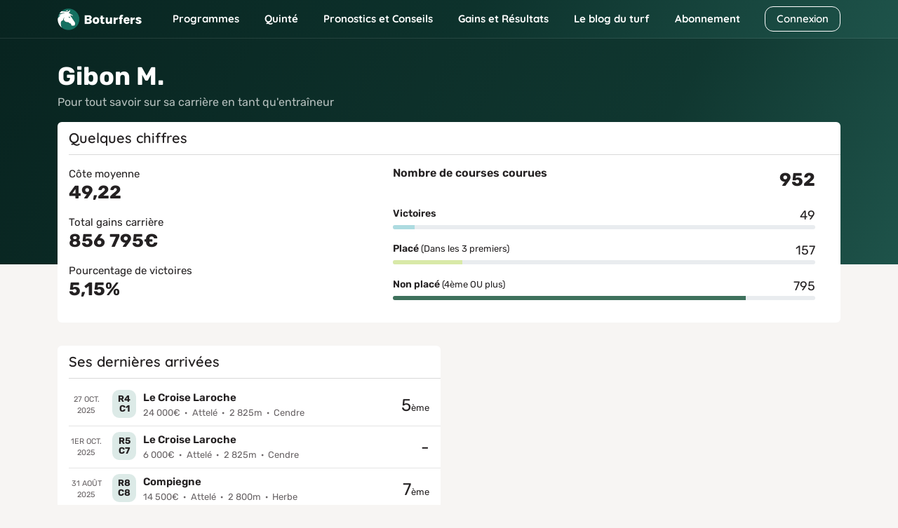

--- FILE ---
content_type: text/html; charset=UTF-8
request_url: https://www.boturfers.fr/entraineur/40260-gibon-m
body_size: 30222
content:
<!DOCTYPE html>
<html lang="fr">
<head>
    <meta charset="utf-8">
<meta http-equiv="Content-Type" content="text/html; charset=UTF-8">

<!-- <meta http-equiv="Cache-Control" content="no-cache"> -->
<!-- <meta http-equiv="Pragma" content="no-cache"> -->
<link rel="icon" type="image/png" href="https://www.boturfers.fr/themes/boturfer/assets/img/favicon.png">
<link rel="shortcut icon" href="https://www.boturfers.fr/themes/boturfer/assets/img/favicon.png">
<link rel="apple-touch-icon" type="image/png" href="https://www.boturfers.fr/themes/boturfer/assets/img/favicon-touch.png">
<meta name="viewport" content="width=device-width, initial-scale=1">
<script src="/themes/boturfer/assets/js/site-pre.min.js?1643540533" type="text/javascript"></script>

<style>
@font-face {font-family: 'Quicksand';font-style: normal;font-weight: 400;font-display: swap;src: url(https://fonts.gstatic.com/s/quicksand/v30/6xKtdSZaM9iE8KbpRA_hK1QN.woff2) format('woff2');unicode-range: U+0000-00FF, U+0131, U+0152-0153, U+02BB-02BC, U+02C6, U+02DA, U+02DC, U+2000-206F, U+2074, U+20AC, U+2122, U+2191, U+2193, U+2212, U+2215, U+FEFF, U+FFFD;}@font-face {font-family: 'Quicksand';font-style: normal;font-weight: 600;font-display: swap;src: url(https://fonts.gstatic.com/s/quicksand/v30/6xKtdSZaM9iE8KbpRA_hK1QN.woff2) format('woff2');unicode-range: U+0000-00FF, U+0131, U+0152-0153, U+02BB-02BC, U+02C6, U+02DA, U+02DC, U+2000-206F, U+2074, U+20AC, U+2122, U+2191, U+2193, U+2212, U+2215, U+FEFF, U+FFFD;}@font-face {font-family: 'Quicksand';font-style: normal;font-weight: 700;font-display: swap;src: url(https://fonts.gstatic.com/s/quicksand/v30/6xKtdSZaM9iE8KbpRA_hK1QN.woff2) format('woff2');unicode-range: U+0000-00FF, U+0131, U+0152-0153, U+02BB-02BC, U+02C6, U+02DA, U+02DC, U+2000-206F, U+2074, U+20AC, U+2122, U+2191, U+2193, U+2212, U+2215, U+FEFF, U+FFFD;}@font-face {font-family: 'Rubik';font-style: normal;font-weight: 400;font-display: swap;src: url(https://fonts.gstatic.com/s/rubik/v21/iJWKBXyIfDnIV7nBrXw.woff2) format('woff2');unicode-range: U+0000-00FF, U+0131, U+0152-0153, U+02BB-02BC, U+02C6, U+02DA, U+02DC, U+2000-206F, U+2074, U+20AC, U+2122, U+2191, U+2193, U+2212, U+2215, U+FEFF, U+FFFD;}@font-face {font-family: 'Rubik';font-style: normal;font-weight: 500;font-display: swap;src: url(https://fonts.gstatic.com/s/rubik/v21/iJWKBXyIfDnIV7nBrXw.woff2) format('woff2');unicode-range: U+0000-00FF, U+0131, U+0152-0153, U+02BB-02BC, U+02C6, U+02DA, U+02DC, U+2000-206F, U+2074, U+20AC, U+2122, U+2191, U+2193, U+2212, U+2215, U+FEFF, U+FFFD;}@font-face {font-family: 'Rubik';font-style: normal;font-weight: 600;font-display: swap;src: url(https://fonts.gstatic.com/s/rubik/v21/iJWKBXyIfDnIV7nBrXw.woff2) format('woff2');unicode-range: U+0000-00FF, U+0131, U+0152-0153, U+02BB-02BC, U+02C6, U+02DA, U+02DC, U+2000-206F, U+2074, U+20AC, U+2122, U+2191, U+2193, U+2212, U+2215, U+FEFF, U+FFFD;}@font-face {font-family: 'Rubik';font-style: normal;font-weight: 700;font-display: swap;src: url(https://fonts.gstatic.com/s/rubik/v21/iJWKBXyIfDnIV7nBrXw.woff2) format('woff2');unicode-range: U+0000-00FF, U+0131, U+0152-0153, U+02BB-02BC, U+02C6, U+02DA, U+02DC, U+2000-206F, U+2074, U+20AC, U+2122, U+2191, U+2193, U+2212, U+2215, U+FEFF, U+FFFD;}@font-face {font-family: 'Rubik';font-style: normal;font-weight: 800;font-display: swap;src: url(https://fonts.gstatic.com/s/rubik/v21/iJWKBXyIfDnIV7nBrXw.woff2) format('woff2');unicode-range: U+0000-00FF, U+0131, U+0152-0153, U+02BB-02BC, U+02C6, U+02DA, U+02DC, U+2000-206F, U+2074, U+20AC, U+2122, U+2191, U+2193, U+2212, U+2215, U+FEFF, U+FFFD;}
</style>
<link fetchpriority="high" rel="preload" href="/themes/boturfer/assets/img/logo/Boturfers.png" as="image">
<script src="https://challenges.cloudflare.com/turnstile/v0/api.js" async defer></script>
<script type="application/ld+json">
{
    "@context": "http://schema.org",
    "@type": "Organization",
    "name": "Boturfers",
    "logo": "https://www.boturfers.fr/themes/boturfer/assets/img/logo/Boturfers-logo-200.png",
    "url": "https://www.boturfers.fr",
    "sameAs": [
        "https://twitter.com/boturfers",
        "https://www.youtube.com/channel/UCDudc8kQ41qQHmNNrh6fV-w"
    ]
}
</script>

<script>
    var user_id = '';
    var user_data = {'user_status' : 'Inconnu', 'user_project' : '', 'user_abo' : '0'};
    
    (function(e,a,r,s,n,t,i){e.GoogleAnalyticsObject=n,e.ga=e.ga||function(){(e.ga.q=e.ga.q||[]).push(arguments)},e.ga.l=1*new Date,t=a.createElement(r),i=a.getElementsByTagName(r)[0],t.async=1,t.src="//www.google-analytics.com/analytics.js",i.parentNode.insertBefore(t,i)})(window,document,"script",0,"ga"),0<user_id.length?ga("create","UA-17665478-1",{cookieDomain:"www.boturfers.fr",userId:user_id}):ga("create","UA-17665478-1",{cookieDomain:"www.boturfers.fr"}),ga("require","linker"),ga("linker:autoLink",["www.my-safe-payment.com"]),ga("require","displayfeatures"),ga("send","pageview",{dimension1:user_data.user_status,dimension2:user_data.user_project,dimension3:user_data.user_abo});
</script>

    <title>Fiche de l'entraîneur GIBON M.</title>
                    <meta content="952 courues et 49 victoire pour des chevaux entraînés par GIBON M.. En parcourant sa fiche vous pourrez découvrir les hippodromes sur lesquels les chevaux qu'il entraîne gagne le plus souvent." name="description" />
                    <meta content="classement entraineur pmu, statistique entraineur, entraineur GIBON M." name="keywords" />
                    <meta content="classement entraineur pmu, statistique entraineur, entraineur GIBON M." name="news_keywords" /><meta name="robots" content="noindex" /><link rel="canonical" href="https://www.boturfers.fr/entraineur/40260-gibon-m" />
                        <meta property="og:title" content="Boturfers : Pronostics PMU pour le Quinté et les courses du jour" />
                        <meta property="og:url" content="https://www.boturfers.fr" />
                        <meta property="og:type" content="website" />
                        <meta property="og:image" content="https://www.boturfers.fr/themes/boturfer/assets/img/logo/Boturfers-logo-200.png" />
                        <meta property="og:description" content="Découvrez le pronostic PMU 100 % mathématiques des Boturfers, le programme des courses pmu du jour, les courses hippiques â jouer et les meilleurs chevaux. Les statistiques des partants, les caractéristiques des hippodromes, les arrivées et tous les rapports PMU, ne cherchez plus, tout est là." />
                    
    <link rel="stylesheet" type="text/css" href="/themes/boturfer/assets/css/fiche.css?1768313242">

    <script type="application/ld+json">
        // BALISAGE SCHEMA.ORG
        {
            "@context": "http://schema.org",
            "@type": "Thing",
            "name": "Gibon M.",
            "description": "Entraineur Gibon M.",
            "url": "https://www.boturfers.frentraineur"
        }
    </script>
</head>

<body class="fiche">
    <header>
                        <div class="smartbanner smartbanner-android" id="banner-android">
                <div class="smartbanner-container"><a href="javascript:void(0);" class="smartbanner-close" id="close-android">×</a><span
                        class="smartbanner-icon" style="background-image: url('/themes/boturfer/assets/img/logo/Boturfers-logo-200.png')"></span>
                    <div class="smartbanner-info">
                        <div class="smartbanner-title">Boturfers</div>
                        <div>
                            <span class="star-mobile"></span>
                            <span class="star-mobile"></span>
                            <span class="star-mobile"></span>
                            <span class="star-mobile"></span>
                            <span class="star-mobile"></span>
                        </div>
                        <span>Télécharger l'application gratuite</span></div>
                    <a href="https://play.google.com/store/apps/details?id=fr.iiiaaa.boturfers" class="smartbanner-button"><span
                            class="smartbanner-button-text">INSTALLER</span></a></div>
            </div>
                <nav class="navbar navbar-expand-lg navbar-dark">
        <div class="container">
            <div>
                <button on="tap:AMP.setState({navbar_toggler: !navbar_toggler, blog_menu: 0, cnx_menu: 0})" class="navbar-toggler" type="button" data-bs-toggle="collapse" data-bs-target="#navbarMenu, #cnxNav" aria-controls="navbarMenu, cnxNav" aria-expanded="false" aria-label="Toggle navigation">
                    <span class="navbar-toggler-icon"></span>
                </button>
                <a class="navbar-brand" href="/" title="Boturfers : des pronostics 100% mathematiques">
                    <img src="https://www.boturfers.fr/themes/boturfer/assets/img/logo/Boturfers.png" alt="Boturfers logo" width="120" height="31" class="d-inline-block">
                </a>
            </div>
                                <a class="btn btn-outline-white minw-unset order-sm-3" href="/connexion" id="cnxBtn" style="width: 108px;height: 36.5px;">Connexion</a>
                        <div class="collapse navbar-collapse" id="navbarSticky">
                <ul class="navbar-nav">
                    <li class="nav-item drop home-menu">
                        <span data-o="Lw==" title="Boturfers, le pronostic PMU 100 % mathématiques" class="obflink nav-link" style="--icon:url('/themes/boturfer/assets/img/icons/home.svg')">Accueil</span>                    </li>
                    <li class="nav-item dropdown drop">
                        <a on="tap:AMP.setState({prgm_menu: !prgm_menu, quinte_menu: 0, pronos_menu: 0, gainsres_menu: 0, blog_menu: 0, cnx_menu: 0})" class="nav-link dropdown-toggle" href="#" id="prgmDropdown" role="button" data-bs-toggle="dropdown" aria-expanded="false" style="--icon:url('https://www.boturfers.fr/themes/boturfer/assets/img/icons/calendar.svg')">
                            Programmes
                        </a>
                        <ul [class]="prgm_menu ? 'dropdown-menu show' : 'dropdown-menu'" class="dropdown-menu" aria-labelledby="prgmDropdown" title="Programmes">
                            <li><a class="dropdown-item" href="https://www.boturfers.fr/programme-pmu-du-jour" title="Prono hippique, quinté et actualité des courses du 22/01/2026" >Programme du jour</a></li>
                            <li><a class="dropdown-item" href="https://www.boturfers.fr/programme-pmu-demain" title="Prono hippique, quinté et actualité des courses du 23/01/2026" >Programme de demain</a></li>
                            <li><a class="dropdown-item" href="https://www.boturfers.fr/programme-pmu-hier" title="Prono hippique, quinté et actualité des courses du 21/01/2026" >Programme d'hier</a></li>
                        </ul>
                    </li>
                    <li class="nav-item dropdown drop">
                        <a on="tap:AMP.setState({quinte_menu: !quinte_menu, prgm_menu: 0, pronos_menu: 0, gainsres_menu: 0, blog_menu: 0, cnx_menu: 0})" class="nav-link dropdown-toggle" href="#" id="quinteDropdown" role="button" data-bs-toggle="dropdown" aria-expanded="false" style="--icon:url('https://www.boturfers.fr/themes/boturfer/assets/img/icons/quinte-menu.svg')">
                            Quinté
                        </a>
                        <ul [class]="quinte_menu ? 'dropdown-menu show' : 'dropdown-menu'" class="dropdown-menu" aria-labelledby="quinteDropdown" title="Quinté">
                            <li>
                                <span class="dropdown-item open">Quinté du jour</span>
                                <ul class="submenu">
                                    <li><a class="dropdown-item" href="https://www.boturfers.fr/quinte-du-jour" title="Analyse du Quinté du jour à VINCENNES" >Analyse</a></li>
                                    <li><a class="dropdown-item" href="https://www.boturfers.fr/quinte-du-jour/partant" title="Les partants de la course pmu R1C2 du 22/01/2026" >Partants</a></li>
                                    <li><a class="dropdown-item" href="https://www.boturfers.fr/quinte-du-jour/statistiques" title="Statistiques sur les courses de quinté : réussir le quinté du jour" >Statistiques</a></li>
                                    <li><a class="dropdown-item" href="https://www.boturfers.fr/quinte-du-jour/pronostic" title="Pronostic du quinté le 22/01/2026" >Pronostic</a></li>
                                    <li><a class="dropdown-item" href="https://www.boturfers.fr/quinte-du-jour/presse" title="Pronostics de la presse PMU pour le Quinté du jour : synthèse de la presse" >Presse</a></li>
                                    <li><a class="dropdown-item" href="https://www.boturfers.fr/quinte-du-jour/cote" title="Les Cotes Officielles pour le Quinté du Jour à VINCENNES" >Cotes</a></li>
                                    <li><a class="dropdown-item" href="https://www.boturfers.fr/quinte-du-jour/conseils" title="Les Conseils pour le Quinté du Jour à VINCENNES" >Conseils</a></li>
                                    <li><a class="dropdown-item" href="https://www.boturfers.fr/quinte-du-jour/arrivee" title="Arrivée Officielle du Quinté du Jour à VINCENNES" >Arrivée</a></li>
                                    <li><a class="dropdown-item" href="https://www.boturfers.fr/quinte-du-jour/rapport" title="Rapports PMU officiels du quinté du 22/01/2026" >Rapports</a></li>
                                </ul>
                            </li>
                            <li class="hr"><hr class="dropdown-divider"></li>
                            <li><a class="dropdown-item" href="https://www.boturfers.fr/quinte-de-demain" title="Quinté de demain : partants, pronostics et statistiques" >Quinté de demain</a></li>
                            <li class="hr"><hr class="dropdown-divider"></li>
                            <li><a class="dropdown-item" href="https://www.boturfers.fr/quinte-d-hier" title="Quinté d'hier : arrivée et rapports du Prix Une De Mai" >Quinté d'hier</a></li>
                        </ul>
                    </li>
                    <li class="nav-item dropdown drop">
                        <a on="tap:AMP.setState({pronos_menu: !pronos_menu, prgm_menu: 0, quinte_menu: 0, gainsres_menu: 0, blog_menu: 0, cnx_menu: 0})" class="nav-link dropdown-toggle" href="#" id="pronosDropdown" role="button" data-bs-toggle="dropdown" aria-expanded="false" style="--icon:url('https://www.boturfers.fr/themes/boturfer/assets/img/icons/curve.svg')">
                            Pronostics et Conseils
                        </a>
                        <ul [class]="pronos_menu ? 'dropdown-menu show' : 'dropdown-menu'" class="dropdown-menu" aria-labelledby="pronosDropdown" title="Nos pronostics et Conseils">
                            <li><a class="dropdown-item" href="https://www.boturfers.fr/pronostic-pmu-du-jour" title="Pronostics pmu de toutes les courses du jour" >Pronostics du jour</a></li>
                            <li><a class="dropdown-item" href="https://www.boturfers.fr/meilleur-pronostic-pmu" title="Les Meilleurs Pronostics PMU du Jour" >Meilleurs pronostics</a></li>
                            <li><a class="dropdown-item" href="https://www.boturfers.fr/tuyaux-du-jour" title="Pronostic pmu : les tuyaux du jour, les meilleurs bases et les coups sûrs pour gagner au pmu" >Tuyaux du jour</a></li>
                            <li><a href="/conseils" title="Conseils de jeu Boturfers" class="dropdown-item">Conseils de jeu</a></li>
                        </ul>
                    </li>
                    <li class="nav-item dropdown drop">
                        <a on="tap:AMP.setState({gainsres_menu: !gainsres_menu, prgm_menu: 0, quinte_menu: 0, pronos_menu: 0, blog_menu: 0, cnx_menu: 0})" class="nav-link dropdown-toggle" href="#" id="gainsresDropdown" role="button" data-bs-toggle="dropdown" aria-expanded="false" style="--icon:url('https://www.boturfers.fr/themes/boturfer/assets/img/icons/trophy.svg')">
                            Gains et Résultats
                        </a>
                        <ul [class]="gainsres_menu ? 'dropdown-menu show' : 'dropdown-menu'" class="dropdown-menu" aria-labelledby="gainsresDropdown" title="Gains et Résultats">
                            <li><a class="dropdown-item" href="https://www.boturfers.fr/gains" title="Des Gains PMU Incroyables avec Nos Pronos !" >Gains</a></li>
                            <li><a class="dropdown-item" href="https://www.boturfers.fr/resultats" title="Résultats des pronostics hippiques en simple gagnant et placé, couplé gagnant et placé" >Résultats</a></li>
                        </ul>
                    </li>
                </ul>
            </div>
            <div [class]="navbar_toggler ? 'collapse navbar-collapse show' : 'collapse navbar-collapse'" class="collapse navbar-collapse" id="navbarMenu">
                <ul class="navbar-nav me-auto">
                    <li class="nav-item dropdown">
                        <a on="tap:AMP.setState({blog_menu: !blog_menu, prgm_menu: 0, quinte_menu: 0, pronos_menu: 0, gainsres_menu: 0, cnx_menu: 0})" class="nav-link dropdown-toggle" href="#" id="blogDropdown" role="button" data-bs-toggle="dropdown" aria-expanded="false">
                            Le blog du turf
                        </a>
                        <ul [class]="blog_menu ? 'dropdown-menu show' : 'dropdown-menu'" class="dropdown-menu" aria-labelledby="blogDropdown" title="Le blog du turf">
                            <li><a class="dropdown-item" href="https://www.boturfers.fr/blog" title="Le blog Boturfers : conseils, analyses, méthodes de turf" >Comprendre le turf</a></li>

                        </ul>
                    </li>
                    <li class="nav-item">
                        <a class="nav-link" href="https://www.boturfers.fr/tarifs" title="Boturfers : Services et Abonnements" >Abonnement</a>
                    </li>
                </ul>
            </div>
        </div>
    </nav>

</header>

    <div class="jumbotop">
        
        <div class="container last-jumbo">
            <div class="row">
                <h1 class="fw-700 fs-36px fs-dsm-26px mb-1">Gibon M.</h1>
                <p class="musique fs-16px fs-dsm-14px">Pour tout savoir sur sa carrière en tant qu'entraîneur</p>
            </div>

            <div class="row">
                
                <div class="mb-3">
                    <div class="card h-100 bg bg-white br-6 brd-none">
                        <div class="card-header bg-none offset-line ff-2nd fw-600 fs-20px fs-dsm-18px">Quelques chiffres</div>
                        <div class="card-body h-100">
                            <div class="row h-100">
                                <div class="col-sm-5">
                                    <div class="row h-100">
                                        <div class="col-6 col-sm-12 fs-15px fs-dsm-14px">
                                            Côte moyenne
                                            <div class="big lh-1-2 fw-700 fs-26px fs-dsm-24px mb-3">49,22</div>
                                        </div>
                                        <div class="col-6 col-sm-12 fs-15px fs-dsm-14px">
                                            Total gains carrière
                                            <div class="big lh-1-2 fw-700 fs-26px fs-dsm-24px mb-3">856&nbsp;795€</div>
                                        </div>
                                        <div class="col-6 col-sm-12 fs-15px fs-dsm-14px">
                                            Pourcentage de victoires
                                            <div class="big lh-1-2 fw-700 fs-26px fs-dsm-24px mb-3">5,15%</div>
                                        </div>
                                    </div>
                                </div>
                                <div class="col-sm-7 eq pe-sm-5">
                                    <div class="row mb-3">
                                        <div class="col-6"><span class="lh-1-2 fw-600 fs-16px fs-dsm-15px">Nombre de courses courues</span></div>
                                        <div class="col-6 tr"><div class="big fw-700 fs-26px fs-dsm-24px">952</div></div>
                                    </div>
                                    <div class="row mb-3">
                                        <div class="col-8"><span class="fw-600">Victoires</span></div>
                                        <div class="col-4 tr fs-18px">49</div>
                                        <div class="col">
                                            <div class="progress">
                                                <div class="progress-bar p-bar-blue" role="progressbar" style="width:5.1470588235294%;" aria-valuenow="5.1470588235294" aria-valuemin="0" aria-valuemax="100"></div>
                                            </div>
                                        </div>
                                    </div>
                                    <div class="row mb-3">
                                        <div class="col-8"><span class="fw-600">Placé</span> <span class="fs-13px">(Dans les 3 premiers)</span></div>
                                        <div class="col-4 tr fs-18px">157</div>
                                        <div class="col">
                                            <div class="progress">
                                                <div class="progress-bar p-bar-green" role="progressbar" style="width:16.491596638655%;" aria-valuenow="16.491596638655" aria-valuemin="0" aria-valuemax="100"></div>
                                            </div>
                                        </div>
                                    </div>
                                    <div class="row mb-3">
                                        <div class="col-8"><span class="fw-600">Non placé</span> <span class="fs-13px">(4ème OU plus)</span></div>
                                        <div class="col-4 tr fs-18px">795</div>
                                        <div class="col">
                                            <div class="progress">
                                                <div class="progress-bar p-bar-darkgreen" role="progressbar" style="width:83.508403361345%;" aria-valuenow="83.508403361345" aria-valuemin="0" aria-valuemax="100"></div>
                                            </div>
                                        </div>
                                    </div>
                                </div>
                            </div>
                        </div>
                    </div>
                </div>
            </div>
        </div>
    </div>

    <div class="follow-jumbo">
                    <div class="container pt-3 pb-3">
                <div class="row">
                                            <div class="col-lg-6 mb-3">
                            <div class="card h-100 bg bg-white br-6 brd-none">
                                <div class="card-header bg-none offset-line ff-2nd fw-600 fs-20px fs-dsm-18px"><span>Ses dernières arrivées</span></div>
                                <div class="card-body h-100 pb-5">
                                    <div class="content offset-line-list">
                                                                                    <div class="row">
                                                <div class="col-auto pe-0 order-lg-1">
                                                    <div class="date fs-11px tc">
                                                        27 oct. 2025                                                    </div>
                                                </div>
                                                <div class="col order-lg-3">
                                                    <div class="fs-13px fs-dsm-11px tr">
                                                        <span class="fs-24px fs-dsm-20px">5</span>ème                                                    </div>
                                                </div>
                                                <div class="col-lg-8 order-lg-2">
                                                    <div class="crs">
                                                        <span data-o="L2FyY2hpdmUvY291cnNlLzEwNzk4OTEtcjRjMS1wcml4LWRlLWxhLXRvdXNzYWludA==" title="R4C1 : Prix De La Toussaint du 27/10/2025" class="obflink link-overlay">&nbsp;</span>                                                        <span data-o="L2FyY2hpdmUvY291cnNlLzEwNzk4OTEtcjRjMS1wcml4LWRlLWxhLXRvdXNzYWludA==" title="R4C1 : Prix De La Toussaint du 27/10/2025" class="obflink rxcx">R4 C1</span>                                                        <div class="details">
                                                            <a href="/archive/course/1079891-r4c1-prix-de-la-toussaint" title="R4C1 : Prix De La Toussaint du 27/10/2025" class="name fw-600 fs-15px link">Le Croise Laroche</a>                                                            <div class="dot-separated">

                                                                <span>24&nbsp;000€</span><span>Attelé</span><span>2&nbsp;825m</span><span>Cendre</span>
                                                            </div>
                                                        </div>
                                                    </div>
                                                </div>
                                            </div>
                                                                                    <div class="row">
                                                <div class="col-auto pe-0 order-lg-1">
                                                    <div class="date fs-11px tc">
                                                        1er oct. 2025                                                    </div>
                                                </div>
                                                <div class="col order-lg-3">
                                                    <div class="fs-13px fs-dsm-11px tr">
                                                        <span class="fs-24px fs-dsm-20px">-</span>                                                    </div>
                                                </div>
                                                <div class="col-lg-8 order-lg-2">
                                                    <div class="crs">
                                                        <span data-o="L2FyY2hpdmUvY291cnNlLzEwNzM3NDQtcjVjNy1wcml4LWRlLWNyb2l4" title="R5C7 : Prix De Croix du 01/10/2025" class="obflink link-overlay">&nbsp;</span>                                                        <span data-o="L2FyY2hpdmUvY291cnNlLzEwNzM3NDQtcjVjNy1wcml4LWRlLWNyb2l4" title="R5C7 : Prix De Croix du 01/10/2025" class="obflink rxcx">R5 C7</span>                                                        <div class="details">
                                                            <a href="/archive/course/1073744-r5c7-prix-de-croix" title="R5C7 : Prix De Croix du 01/10/2025" class="name fw-600 fs-15px link">Le Croise Laroche</a>                                                            <div class="dot-separated">

                                                                <span>6&nbsp;000€</span><span>Attelé</span><span>2&nbsp;825m</span><span>Cendre</span>
                                                            </div>
                                                        </div>
                                                    </div>
                                                </div>
                                            </div>
                                                                                    <div class="row">
                                                <div class="col-auto pe-0 order-lg-1">
                                                    <div class="date fs-11px tc">
                                                        31 août 2025                                                    </div>
                                                </div>
                                                <div class="col order-lg-3">
                                                    <div class="fs-13px fs-dsm-11px tr">
                                                        <span class="fs-24px fs-dsm-20px">7</span>ème                                                    </div>
                                                </div>
                                                <div class="col-lg-8 order-lg-2">
                                                    <div class="crs">
                                                        <span data-o="L2FyY2hpdmUvY291cnNlLzEwNjU1ODUtcjhjOC1wcml4LWRlLXNhaW50LWplYW4tYXV4LWJvaXM=" title="R8C8 : Prix De Saint-Jean-Aux-Bois du 31/08/2025" class="obflink link-overlay">&nbsp;</span>                                                        <span data-o="L2FyY2hpdmUvY291cnNlLzEwNjU1ODUtcjhjOC1wcml4LWRlLXNhaW50LWplYW4tYXV4LWJvaXM=" title="R8C8 : Prix De Saint-Jean-Aux-Bois du 31/08/2025" class="obflink rxcx">R8 C8</span>                                                        <div class="details">
                                                            <a href="/archive/course/1065585-r8c8-prix-de-saint-jean-aux-bois" title="R8C8 : Prix De Saint-Jean-Aux-Bois du 31/08/2025" class="name fw-600 fs-15px link">Compiegne</a>                                                            <div class="dot-separated">

                                                                <span>14&nbsp;500€</span><span>Attelé</span><span>2&nbsp;800m</span><span>Herbe</span>
                                                            </div>
                                                        </div>
                                                    </div>
                                                </div>
                                            </div>
                                                                            </div>
                                </div>
                            </div>
                        </div>
                                                        </div>
            </div>
        
        <div class="container blue-tabs mt-5">
            <div class="navs">
                <ul class="nav nav-pills slider-dlg br-12 ff-2nd fs-16px fs-dsm-15px shadow-blur-eq" role="tablist" data-scroll-x="true" data-scroll-indicators="true">
                    <li class="nav-item" role="presentation" data-scroll-into-view="true">
                        <button class="nav-link active" id="synthese-tab" data-bs-toggle="tab" data-bs-target="#synthese" role="tab" aria-controls="synthese" aria-selected="true">Synthèse</button>
                    </li>
                    <li class="nav-item" role="presentation" data-scroll-into-view="true">
                        <button class="nav-link" id="statistiques-tab" data-bs-toggle="tab" data-bs-target="#statistiques" role="tab" aria-controls="statistiques" aria-selected="false">Statistiques</button>
                    </li>
                    <li class="nav-item" role="presentation" data-scroll-into-view="true">
                        <button class="nav-link" id="historique-tab" data-bs-toggle="tab" data-bs-target="#historique" role="tab" aria-controls="historique" aria-selected="false">Historique</button>
                    </li>
                </ul>
            </div>
        </div>

        <div class="container">
            <div class="tab-content mt-5 mb-5">
                <div class="tab-pane fade show active" id="synthese" role="tabpanel" aria-labelledby="synthese-tab">
                    <h2 class="fw-700 fs-24px fs-dsm-21px txt-primary">Synthèse</h2>
                                        <div>
                        <div class="ff-2nd fw-600 fs-18px txt-primary">Préférences</div>
                                                    <p>Les pourcentages indiqués dans les tableaux ci-dessous correspondent aux taux de réussite en pari Simple Gagnant et Simple Placé
                                de Gibon M. en fonction de différents paramètres (hippodrome, discipline, jour de course, etc.). </p>

                            <div class="row">
                                                                    <div class="col-md-6 col-lg-4">
                                        <table class="table data stretch shadow-blur-eq mb-3">
                                            <thead class="radius-top">
                                                <tr class="ff-2nd fw-700 fs-14px">
                                                    <th class="tl">Hippodrome</th>
                                                    <th><div class="val tc ms-auto size-xs">Réussite <div class="fw-600 fs-12px">Gagnant/Placé</div></div></th>
                                                </tr>
                                            </thead>
                                            <tbody class="radius-bottom txt-primary fs-14px">
                                                                                                                                                    <tr>
                                                        <td class="tl">Divonne Les Bains</td>
                                                        <td>
                                                            <div class="val tc ms-auto size-xs">
                                                                <span class="reu-s reu-s-inline reu-s-sm fs-13px">0%</span>
                                                                <span class="reu-s reu-s-inline reu-s-sm fs-13px">100%</span>
                                                            </div>
                                                        </td>
                                                    </tr>
                                                                                                    <tr>
                                                        <td class="tl">Le Mont Saint Michel</td>
                                                        <td>
                                                            <div class="val tc ms-auto size-xs">
                                                                <span class="reu-s reu-s-inline reu-s-sm fs-13px">50%</span>
                                                                <span class="reu-s reu-s-inline reu-s-sm fs-13px">50%</span>
                                                            </div>
                                                        </td>
                                                    </tr>
                                                                                                    <tr class="brb-none">
                                                        <td class="tl">Caen</td>
                                                        <td>
                                                            <div class="val tc ms-auto size-xs">
                                                                <span class="reu-s reu-s-inline reu-s-sm fs-13px">0%</span>
                                                                <span class="reu-s reu-s-inline reu-s-sm fs-13px">50%</span>
                                                            </div>
                                                        </td>
                                                    </tr>
                                                                                                                                                                                            </tbody>
                                        </table>
                                    </div>
                                                                    <div class="col-md-6 col-lg-4">
                                        <table class="table data stretch shadow-blur-eq mb-3">
                                            <thead class="radius-top">
                                                <tr class="ff-2nd fw-700 fs-14px">
                                                    <th class="tl">Discipline</th>
                                                    <th><div class="val tc ms-auto size-xs">Réussite <div class="fw-600 fs-12px">Gagnant/Placé</div></div></th>
                                                </tr>
                                            </thead>
                                            <tbody class="radius-bottom txt-primary fs-14px">
                                                                                                                                                    <tr>
                                                        <td class="tl">Attelé</td>
                                                        <td>
                                                            <div class="val tc ms-auto size-xs">
                                                                <span class="reu-s reu-s-inline reu-s-sm fs-13px">4%</span>
                                                                <span class="reu-s reu-s-inline reu-s-sm fs-13px">14%</span>
                                                            </div>
                                                        </td>
                                                    </tr>
                                                                                                    <tr class="brb-none">
                                                        <td class="tl">Monté</td>
                                                        <td>
                                                            <div class="val tc ms-auto size-xs">
                                                                <span class="reu-s reu-s-inline reu-s-sm fs-13px">7%</span>
                                                                <span class="reu-s reu-s-inline reu-s-sm fs-13px">14%</span>
                                                            </div>
                                                        </td>
                                                    </tr>
                                                                                                                                                                                                                                                            <tr class="fill brb-none">
                                                            <td colspan="2">&nbsp;</td>
                                                        </tr>
                                                                                                                                                </tbody>
                                        </table>
                                    </div>
                                                                    <div class="col-md-6 col-lg-4">
                                        <table class="table data stretch shadow-blur-eq mb-3">
                                            <thead class="radius-top">
                                                <tr class="ff-2nd fw-700 fs-14px">
                                                    <th class="tl">Jockey</th>
                                                    <th><div class="val tc ms-auto size-xs">Réussite <div class="fw-600 fs-12px">Gagnant/Placé</div></div></th>
                                                </tr>
                                            </thead>
                                            <tbody class="radius-bottom txt-primary fs-14px">
                                                                                                                                                    <tr>
                                                        <td class="tl">Kane S.</td>
                                                        <td>
                                                            <div class="val tc ms-auto size-xs">
                                                                <span class="reu-s reu-s-inline reu-s-sm fs-13px">0%</span>
                                                                <span class="reu-s reu-s-inline reu-s-sm fs-13px">100%</span>
                                                            </div>
                                                        </td>
                                                    </tr>
                                                                                                    <tr>
                                                        <td class="tl">Duperche A.</td>
                                                        <td>
                                                            <div class="val tc ms-auto size-xs">
                                                                <span class="reu-s reu-s-inline reu-s-sm fs-13px">0%</span>
                                                                <span class="reu-s reu-s-inline reu-s-sm fs-13px">100%</span>
                                                            </div>
                                                        </td>
                                                    </tr>
                                                                                                    <tr class="brb-none">
                                                        <td class="tl">Ebbinge R.</td>
                                                        <td>
                                                            <div class="val tc ms-auto size-xs">
                                                                <span class="reu-s reu-s-inline reu-s-sm fs-13px">0%</span>
                                                                <span class="reu-s reu-s-inline reu-s-sm fs-13px">100%</span>
                                                            </div>
                                                        </td>
                                                    </tr>
                                                                                                                                                                                            </tbody>
                                        </table>
                                    </div>
                                                                    <div class="col-md-6 col-lg-4">
                                        <table class="table data stretch shadow-blur-eq mb-3">
                                            <thead class="radius-top">
                                                <tr class="ff-2nd fw-700 fs-14px">
                                                    <th class="tl">Jour</th>
                                                    <th><div class="val tc ms-auto size-xs">Réussite <div class="fw-600 fs-12px">Gagnant/Placé</div></div></th>
                                                </tr>
                                            </thead>
                                            <tbody class="radius-bottom txt-primary fs-14px">
                                                                                                                                                    <tr>
                                                        <td class="tl">Samedi</td>
                                                        <td>
                                                            <div class="val tc ms-auto size-xs">
                                                                <span class="reu-s reu-s-inline reu-s-sm fs-13px">5%</span>
                                                                <span class="reu-s reu-s-inline reu-s-sm fs-13px">19%</span>
                                                            </div>
                                                        </td>
                                                    </tr>
                                                                                                    <tr>
                                                        <td class="tl">Dimanche</td>
                                                        <td>
                                                            <div class="val tc ms-auto size-xs">
                                                                <span class="reu-s reu-s-inline reu-s-sm fs-13px">3%</span>
                                                                <span class="reu-s reu-s-inline reu-s-sm fs-13px">14%</span>
                                                            </div>
                                                        </td>
                                                    </tr>
                                                                                                    <tr class="brb-none">
                                                        <td class="tl">Jeudi</td>
                                                        <td>
                                                            <div class="val tc ms-auto size-xs">
                                                                <span class="reu-s reu-s-inline reu-s-sm fs-13px">4%</span>
                                                                <span class="reu-s reu-s-inline reu-s-sm fs-13px">13%</span>
                                                            </div>
                                                        </td>
                                                    </tr>
                                                                                                                                                                                            </tbody>
                                        </table>
                                    </div>
                                                            </div>
                                            </div>
                </div>

                <div class="tab-pane fade" id="statistiques" role="tabpanel" aria-labelledby="statistiques-tab">
                    <h2 class="fw-700 fs-24px fs-dsm-21px txt-primary">Statistiques</h2>
                                            <div>
                            <span>Analyse de ses 952 courses PMU</span>
                            <p>Statistiques calculées au 22/01/2026 sur la totalité de la carrière de l'entraîneur, hors courses PMH.</p>

                            <div class="blue-tabs">
                                <div class="navs">
                                    <ul class="nav nav-pills slider-dlg br-12 br-keep ff-2nd fs-16px fs-dsm-15px shadow-blur-eq" role="tablist" data-scroll-x="true" data-scroll-indicators="true">
                                                                                    <li class="nav-item" role="presentation" data-scroll-into-view="true">
                                                <button class="nav-link active" id="hippodrome-tab" data-bs-toggle="tab" data-bs-target="#hippodrome" role="tab" aria-controls="hippodrome" aria-selected="true">Hippodrome</button>
                                            </li>
                                                                                    <li class="nav-item" role="presentation" data-scroll-into-view="true">
                                                <button class="nav-link" id="discipline-tab" data-bs-toggle="tab" data-bs-target="#discipline" role="tab" aria-controls="discipline" aria-selected="false">Discipline</button>
                                            </li>
                                                                                    <li class="nav-item" role="presentation" data-scroll-into-view="true">
                                                <button class="nav-link" id="jockey-tab" data-bs-toggle="tab" data-bs-target="#jockey" role="tab" aria-controls="jockey" aria-selected="false">Jockey</button>
                                            </li>
                                                                                    <li class="nav-item" role="presentation" data-scroll-into-view="true">
                                                <button class="nav-link" id="jour-tab" data-bs-toggle="tab" data-bs-target="#jour" role="tab" aria-controls="jour" aria-selected="false">Jour</button>
                                            </li>
                                                                            </ul>
                                </div>
                            </div>

                            <div class="tab-content mt-5 mb-5" id="stats">
                                                                    <div class="tab-pane fade show active" id="hippodrome" role="tabpanel" aria-labelledby="hippodrome-tab">
                                        <div class="table-responsive">
                                            <table class="table data table" data-target="#hippodrome-body">
                                                <thead>
                                                    <tr class="brb-none">
                                                        <th></th>
                                                        <th colspan="4" class="res radius-top ff-2nd fw-600 fs-14px">Simple Gagnant</th>
                                                        <td class="spacer"></td>
                                                        <th colspan="4" class="res radius-top ff-2nd fw-600 fs-14px">Simple Placé</th>
                                                        <td class="spacer"></td>
                                                    </tr>
                                                    <tr class="radius-top">
                                                        <td class="tl size-s">Hippodrome</td>
                                                        <td class="sort res ff-2nd fw-600 fs-12px sg" data-label="reus">Réussite<i class="caret"></i></td>
                                                        <td class="sort res ff-2nd fw-600 fs-12px sg" data-label="rapp">Rapport Moyen<i class="caret"></i></td>
                                                        <td class="sort res ff-2nd fw-600 fs-12px sg" data-label="rent">Rentabilité<i class="caret"></i></td>
                                                        <td class="sort res ff-2nd fw-600 fs-12px sg" data-label="nbre">Nbre de courses<i class="caret"></i></td>
                                                        <td class="spacer"></td>
                                                        <td class="sort res ff-2nd fw-600 fs-12px sp" data-label="reus">Réussite<i class="caret"></i></td>
                                                        <td class="sort res ff-2nd fw-600 fs-12px sp" data-label="rapp">Rapport Moyen<i class="caret"></i></td>
                                                        <td class="sort res ff-2nd fw-600 fs-12px sp" data-label="rent">Rentabilité<i class="caret"></i></td>
                                                        <td class="sort res ff-2nd fw-600 fs-12px sp" data-label="nbre">Nbre de courses<i class="caret"></i></td>

                                                        <td class="spacer"></td>
                                                    </tr>
                                                </thead>
                                                <tbody id="hippodrome-body" class="sort radius-bottom">
                                                                                                                                                                        <tr class="fs-14px">
                                                                <td class="tl">
                                                                                                                                            <span>Divonne Les Bains</span>
                                                                                                                                    </td>
                                                                <td class="res"><span class="reu-s reu-s-inline reu-s-sm reu-s-white">0%</span></td>
                                                                <td class="res">0€</td>
                                                                <td class="res arrow">
                                                                    -100%
                                                                </td>
                                                                <td class="res">
                                                                    <span class="fw-600">0</span>/<span class="fs-12px">1</span>
                                                                    <div class="progress">
                                                                        <div class="progress-bar" role="progressbar" style="width:0%;" aria-valuenow="0" aria-valuemin="0" aria-valuemax="100"></div>
                                                                    </div>
                                                                </td>
                                                                <td class="spacer"></td>
                                                                <td class="res"><span class="reu-s reu-s-inline reu-s-sm reu-s-white">100%</span></td>
                                                                <td class="res">2,10€</td>
                                                                <td class="res arrow">
                                                                    110%
                                                                </td>
                                                                <td class="res">
                                                                    <span class="fw-600">1</span>/<span class="fs-12px">1</span>
                                                                    <div class="progress">
                                                                        <div class="progress-bar" role="progressbar" style="width:100%;" aria-valuenow="100" aria-valuemin="0" aria-valuemax="100"></div>
                                                                    </div>
                                                                </td>
                                                                <td class="spacer"></td>
                                                            </tr>
                                                                                                                    <tr class="fs-14px">
                                                                <td class="tl">
                                                                                                                                            <span>Le Mont Saint Michel</span>
                                                                                                                                    </td>
                                                                <td class="res"><span class="reu-s reu-s-inline reu-s-sm reu-s-white">50%</span></td>
                                                                <td class="res">2,20€</td>
                                                                <td class="res arrow">
                                                                    10%
                                                                </td>
                                                                <td class="res">
                                                                    <span class="fw-600">1</span>/<span class="fs-12px">2</span>
                                                                    <div class="progress">
                                                                        <div class="progress-bar" role="progressbar" style="width:50%;" aria-valuenow="50" aria-valuemin="0" aria-valuemax="100"></div>
                                                                    </div>
                                                                </td>
                                                                <td class="spacer"></td>
                                                                <td class="res"><span class="reu-s reu-s-inline reu-s-sm reu-s-white">50%</span></td>
                                                                <td class="res">1,20€</td>
                                                                <td class="res arrow">
                                                                    -40%
                                                                </td>
                                                                <td class="res">
                                                                    <span class="fw-600">1</span>/<span class="fs-12px">2</span>
                                                                    <div class="progress">
                                                                        <div class="progress-bar" role="progressbar" style="width:50%;" aria-valuenow="50" aria-valuemin="0" aria-valuemax="100"></div>
                                                                    </div>
                                                                </td>
                                                                <td class="spacer"></td>
                                                            </tr>
                                                                                                                    <tr class="fs-14px">
                                                                <td class="tl">
                                                                                                                                            <span>Caen</span>
                                                                                                                                    </td>
                                                                <td class="res"><span class="reu-s reu-s-inline reu-s-sm reu-s-white">0%</span></td>
                                                                <td class="res">0€</td>
                                                                <td class="res arrow">
                                                                    -100%
                                                                </td>
                                                                <td class="res">
                                                                    <span class="fw-600">0</span>/<span class="fs-12px">4</span>
                                                                    <div class="progress">
                                                                        <div class="progress-bar" role="progressbar" style="width:0%;" aria-valuenow="0" aria-valuemin="0" aria-valuemax="100"></div>
                                                                    </div>
                                                                </td>
                                                                <td class="spacer"></td>
                                                                <td class="res"><span class="reu-s reu-s-inline reu-s-sm reu-s-white">50%</span></td>
                                                                <td class="res">2,15€</td>
                                                                <td class="res arrow">
                                                                    8%
                                                                </td>
                                                                <td class="res">
                                                                    <span class="fw-600">2</span>/<span class="fs-12px">4</span>
                                                                    <div class="progress">
                                                                        <div class="progress-bar" role="progressbar" style="width:50%;" aria-valuenow="50" aria-valuemin="0" aria-valuemax="100"></div>
                                                                    </div>
                                                                </td>
                                                                <td class="spacer"></td>
                                                            </tr>
                                                                                                                    <tr class="fs-14px">
                                                                <td class="tl">
                                                                                                                                            <span>Graignes</span>
                                                                                                                                    </td>
                                                                <td class="res"><span class="reu-s reu-s-inline reu-s-sm reu-s-white">0%</span></td>
                                                                <td class="res">0€</td>
                                                                <td class="res arrow">
                                                                    -100%
                                                                </td>
                                                                <td class="res">
                                                                    <span class="fw-600">0</span>/<span class="fs-12px">2</span>
                                                                    <div class="progress">
                                                                        <div class="progress-bar" role="progressbar" style="width:0%;" aria-valuenow="0" aria-valuemin="0" aria-valuemax="100"></div>
                                                                    </div>
                                                                </td>
                                                                <td class="spacer"></td>
                                                                <td class="res"><span class="reu-s reu-s-inline reu-s-sm reu-s-white">50%</span></td>
                                                                <td class="res">6,70€</td>
                                                                <td class="res arrow">
                                                                    235%
                                                                </td>
                                                                <td class="res">
                                                                    <span class="fw-600">1</span>/<span class="fs-12px">2</span>
                                                                    <div class="progress">
                                                                        <div class="progress-bar" role="progressbar" style="width:50%;" aria-valuenow="50" aria-valuemin="0" aria-valuemax="100"></div>
                                                                    </div>
                                                                </td>
                                                                <td class="spacer"></td>
                                                            </tr>
                                                                                                                    <tr class="fs-14px">
                                                                <td class="tl">
                                                                                                                                            <span>Lisieux</span>
                                                                                                                                    </td>
                                                                <td class="res"><span class="reu-s reu-s-inline reu-s-sm reu-s-white">0%</span></td>
                                                                <td class="res">0€</td>
                                                                <td class="res arrow">
                                                                    -100%
                                                                </td>
                                                                <td class="res">
                                                                    <span class="fw-600">0</span>/<span class="fs-12px">3</span>
                                                                    <div class="progress">
                                                                        <div class="progress-bar" role="progressbar" style="width:0%;" aria-valuenow="0" aria-valuemin="0" aria-valuemax="100"></div>
                                                                    </div>
                                                                </td>
                                                                <td class="spacer"></td>
                                                                <td class="res"><span class="reu-s reu-s-inline reu-s-sm reu-s-white">33%</span></td>
                                                                <td class="res">2€</td>
                                                                <td class="res arrow">
                                                                    -33%
                                                                </td>
                                                                <td class="res">
                                                                    <span class="fw-600">1</span>/<span class="fs-12px">3</span>
                                                                    <div class="progress">
                                                                        <div class="progress-bar" role="progressbar" style="width:33.333333333333%;" aria-valuenow="33.333333333333" aria-valuemin="0" aria-valuemax="100"></div>
                                                                    </div>
                                                                </td>
                                                                <td class="spacer"></td>
                                                            </tr>
                                                                                                                    <tr class="fs-14px">
                                                                <td class="tl">
                                                                                                                                            <span>Lyon Parilly</span>
                                                                                                                                    </td>
                                                                <td class="res"><span class="reu-s reu-s-inline reu-s-sm reu-s-white">33%</span></td>
                                                                <td class="res">7,10€</td>
                                                                <td class="res arrow">
                                                                    137%
                                                                </td>
                                                                <td class="res">
                                                                    <span class="fw-600">1</span>/<span class="fs-12px">3</span>
                                                                    <div class="progress">
                                                                        <div class="progress-bar" role="progressbar" style="width:33.333333333333%;" aria-valuenow="33.333333333333" aria-valuemin="0" aria-valuemax="100"></div>
                                                                    </div>
                                                                </td>
                                                                <td class="spacer"></td>
                                                                <td class="res"><span class="reu-s reu-s-inline reu-s-sm reu-s-white">33%</span></td>
                                                                <td class="res">3,20€</td>
                                                                <td class="res arrow">
                                                                    7%
                                                                </td>
                                                                <td class="res">
                                                                    <span class="fw-600">1</span>/<span class="fs-12px">3</span>
                                                                    <div class="progress">
                                                                        <div class="progress-bar" role="progressbar" style="width:33.333333333333%;" aria-valuenow="33.333333333333" aria-valuemin="0" aria-valuemax="100"></div>
                                                                    </div>
                                                                </td>
                                                                <td class="spacer"></td>
                                                            </tr>
                                                                                                                    <tr class="fs-14px">
                                                                <td class="tl">
                                                                                                                                            <span>Argentan</span>
                                                                                                                                    </td>
                                                                <td class="res"><span class="reu-s reu-s-inline reu-s-sm reu-s-white">13%</span></td>
                                                                <td class="res">11,80€</td>
                                                                <td class="res arrow">
                                                                    48%
                                                                </td>
                                                                <td class="res">
                                                                    <span class="fw-600">1</span>/<span class="fs-12px">8</span>
                                                                    <div class="progress">
                                                                        <div class="progress-bar" role="progressbar" style="width:11.111111111111%;" aria-valuenow="11.111111111111" aria-valuemin="0" aria-valuemax="100"></div>
                                                                    </div>
                                                                </td>
                                                                <td class="spacer"></td>
                                                                <td class="res"><span class="reu-s reu-s-inline reu-s-sm reu-s-white">25%</span></td>
                                                                <td class="res">4€</td>
                                                                <td class="res arrow">
                                                                    0%
                                                                </td>
                                                                <td class="res">
                                                                    <span class="fw-600">2</span>/<span class="fs-12px">8</span>
                                                                    <div class="progress">
                                                                        <div class="progress-bar" role="progressbar" style="width:22.222222222222%;" aria-valuenow="22.222222222222" aria-valuemin="0" aria-valuemax="100"></div>
                                                                    </div>
                                                                </td>
                                                                <td class="spacer"></td>
                                                            </tr>
                                                                                                                    <tr class="fs-14px">
                                                                <td class="tl">
                                                                                                                                            <span>Enghien Soisy</span>
                                                                                                                                    </td>
                                                                <td class="res"><span class="reu-s reu-s-inline reu-s-sm reu-s-white">6%</span></td>
                                                                <td class="res">6,40€</td>
                                                                <td class="res arrow">
                                                                    -62%
                                                                </td>
                                                                <td class="res">
                                                                    <span class="fw-600">3</span>/<span class="fs-12px">50</span>
                                                                    <div class="progress">
                                                                        <div class="progress-bar" role="progressbar" style="width:6%;" aria-valuenow="6" aria-valuemin="0" aria-valuemax="100"></div>
                                                                    </div>
                                                                </td>
                                                                <td class="spacer"></td>
                                                                <td class="res"><span class="reu-s reu-s-inline reu-s-sm reu-s-white">20%</span></td>
                                                                <td class="res">3,36€</td>
                                                                <td class="res arrow">
                                                                    -33%
                                                                </td>
                                                                <td class="res">
                                                                    <span class="fw-600">10</span>/<span class="fs-12px">50</span>
                                                                    <div class="progress">
                                                                        <div class="progress-bar" role="progressbar" style="width:20%;" aria-valuenow="20" aria-valuemin="0" aria-valuemax="100"></div>
                                                                    </div>
                                                                </td>
                                                                <td class="spacer"></td>
                                                            </tr>
                                                                                                                    <tr class="fs-14px">
                                                                <td class="tl">
                                                                                                                                            <span>Cabourg</span>
                                                                                                                                    </td>
                                                                <td class="res"><span class="reu-s reu-s-inline reu-s-sm reu-s-white">0%</span></td>
                                                                <td class="res">0€</td>
                                                                <td class="res arrow">
                                                                    -100%
                                                                </td>
                                                                <td class="res">
                                                                    <span class="fw-600">0</span>/<span class="fs-12px">11</span>
                                                                    <div class="progress">
                                                                        <div class="progress-bar" role="progressbar" style="width:0%;" aria-valuenow="0" aria-valuemin="0" aria-valuemax="100"></div>
                                                                    </div>
                                                                </td>
                                                                <td class="spacer"></td>
                                                                <td class="res"><span class="reu-s reu-s-inline reu-s-sm reu-s-white">18%</span></td>
                                                                <td class="res">3,55€</td>
                                                                <td class="res arrow">
                                                                    -35%
                                                                </td>
                                                                <td class="res">
                                                                    <span class="fw-600">2</span>/<span class="fs-12px">11</span>
                                                                    <div class="progress">
                                                                        <div class="progress-bar" role="progressbar" style="width:18.181818181818%;" aria-valuenow="18.181818181818" aria-valuemin="0" aria-valuemax="100"></div>
                                                                    </div>
                                                                </td>
                                                                <td class="spacer"></td>
                                                            </tr>
                                                                                                                    <tr class="fs-14px">
                                                                <td class="tl">
                                                                                                                                            <span>Amiens</span>
                                                                                                                                    </td>
                                                                <td class="res"><span class="reu-s reu-s-inline reu-s-sm reu-s-white">0%</span></td>
                                                                <td class="res">0€</td>
                                                                <td class="res arrow">
                                                                    -100%
                                                                </td>
                                                                <td class="res">
                                                                    <span class="fw-600">0</span>/<span class="fs-12px">11</span>
                                                                    <div class="progress">
                                                                        <div class="progress-bar" role="progressbar" style="width:0%;" aria-valuenow="0" aria-valuemin="0" aria-valuemax="100"></div>
                                                                    </div>
                                                                </td>
                                                                <td class="spacer"></td>
                                                                <td class="res"><span class="reu-s reu-s-inline reu-s-sm reu-s-white">18%</span></td>
                                                                <td class="res">2,15€</td>
                                                                <td class="res arrow">
                                                                    -61%
                                                                </td>
                                                                <td class="res">
                                                                    <span class="fw-600">2</span>/<span class="fs-12px">11</span>
                                                                    <div class="progress">
                                                                        <div class="progress-bar" role="progressbar" style="width:9.0909090909091%;" aria-valuenow="9.0909090909091" aria-valuemin="0" aria-valuemax="100"></div>
                                                                    </div>
                                                                </td>
                                                                <td class="spacer"></td>
                                                            </tr>
                                                                                                                    <tr class="fs-14px">
                                                                <td class="tl">
                                                                                                                                            <span>La Capelle</span>
                                                                                                                                    </td>
                                                                <td class="res"><span class="reu-s reu-s-inline reu-s-sm reu-s-white">8%</span></td>
                                                                <td class="res">16,93€</td>
                                                                <td class="res arrow">
                                                                    38%
                                                                </td>
                                                                <td class="res">
                                                                    <span class="fw-600">4</span>/<span class="fs-12px">49</span>
                                                                    <div class="progress">
                                                                        <div class="progress-bar" role="progressbar" style="width:5.7142857142857%;" aria-valuenow="5.7142857142857" aria-valuemin="0" aria-valuemax="100"></div>
                                                                    </div>
                                                                </td>
                                                                <td class="spacer"></td>
                                                                <td class="res"><span class="reu-s reu-s-inline reu-s-sm reu-s-white">16%</span></td>
                                                                <td class="res">3,56€</td>
                                                                <td class="res arrow">
                                                                    -42%
                                                                </td>
                                                                <td class="res">
                                                                    <span class="fw-600">8</span>/<span class="fs-12px">49</span>
                                                                    <div class="progress">
                                                                        <div class="progress-bar" role="progressbar" style="width:11.428571428571%;" aria-valuenow="11.428571428571" aria-valuemin="0" aria-valuemax="100"></div>
                                                                    </div>
                                                                </td>
                                                                <td class="spacer"></td>
                                                            </tr>
                                                                                                                    <tr class="fs-14px">
                                                                <td class="tl">
                                                                                                                                            <span>Mons</span>
                                                                                                                                    </td>
                                                                <td class="res"><span class="reu-s reu-s-inline reu-s-sm reu-s-white">2%</span></td>
                                                                <td class="res">6,93€</td>
                                                                <td class="res arrow">
                                                                    -85%
                                                                </td>
                                                                <td class="res">
                                                                    <span class="fw-600">4</span>/<span class="fs-12px">180</span>
                                                                    <div class="progress">
                                                                        <div class="progress-bar" role="progressbar" style="width:2.2222222222222%;" aria-valuenow="2.2222222222222" aria-valuemin="0" aria-valuemax="100"></div>
                                                                    </div>
                                                                </td>
                                                                <td class="spacer"></td>
                                                                <td class="res"><span class="reu-s reu-s-inline reu-s-sm reu-s-white">13%</span></td>
                                                                <td class="res">2,94€</td>
                                                                <td class="res arrow">
                                                                    -62%
                                                                </td>
                                                                <td class="res">
                                                                    <span class="fw-600">23</span>/<span class="fs-12px">180</span>
                                                                    <div class="progress">
                                                                        <div class="progress-bar" role="progressbar" style="width:12.777777777778%;" aria-valuenow="12.777777777778" aria-valuemin="0" aria-valuemax="100"></div>
                                                                    </div>
                                                                </td>
                                                                <td class="spacer"></td>
                                                            </tr>
                                                                                                                    <tr class="fs-14px">
                                                                <td class="tl">
                                                                                                                                            <span>Vincennes</span>
                                                                                                                                    </td>
                                                                <td class="res"><span class="reu-s reu-s-inline reu-s-sm reu-s-white">5%</span></td>
                                                                <td class="res">27,75€</td>
                                                                <td class="res arrow">
                                                                    28%
                                                                </td>
                                                                <td class="res">
                                                                    <span class="fw-600">6</span>/<span class="fs-12px">130</span>
                                                                    <div class="progress">
                                                                        <div class="progress-bar" role="progressbar" style="width:4.6153846153846%;" aria-valuenow="4.6153846153846" aria-valuemin="0" aria-valuemax="100"></div>
                                                                    </div>
                                                                </td>
                                                                <td class="spacer"></td>
                                                                <td class="res"><span class="reu-s reu-s-inline reu-s-sm reu-s-white">12%</span></td>
                                                                <td class="res">4,11€</td>
                                                                <td class="res arrow">
                                                                    -49%
                                                                </td>
                                                                <td class="res">
                                                                    <span class="fw-600">16</span>/<span class="fs-12px">130</span>
                                                                    <div class="progress">
                                                                        <div class="progress-bar" role="progressbar" style="width:12.307692307692%;" aria-valuenow="12.307692307692" aria-valuemin="0" aria-valuemax="100"></div>
                                                                    </div>
                                                                </td>
                                                                <td class="spacer"></td>
                                                            </tr>
                                                                                                                    <tr class="fs-14px">
                                                                <td class="tl">
                                                                                                                                            <span>Le Croise Laroche</span>
                                                                                                                                    </td>
                                                                <td class="res"><span class="reu-s reu-s-inline reu-s-sm reu-s-white">5%</span></td>
                                                                <td class="res">9,58€</td>
                                                                <td class="res arrow">
                                                                    -53%
                                                                </td>
                                                                <td class="res">
                                                                    <span class="fw-600">5</span>/<span class="fs-12px">103</span>
                                                                    <div class="progress">
                                                                        <div class="progress-bar" role="progressbar" style="width:3.3783783783784%;" aria-valuenow="3.3783783783784" aria-valuemin="0" aria-valuemax="100"></div>
                                                                    </div>
                                                                </td>
                                                                <td class="spacer"></td>
                                                                <td class="res"><span class="reu-s reu-s-inline reu-s-sm reu-s-white">12%</span></td>
                                                                <td class="res">2,75€</td>
                                                                <td class="res arrow">
                                                                    -68%
                                                                </td>
                                                                <td class="res">
                                                                    <span class="fw-600">12</span>/<span class="fs-12px">103</span>
                                                                    <div class="progress">
                                                                        <div class="progress-bar" role="progressbar" style="width:8.1081081081081%;" aria-valuenow="8.1081081081081" aria-valuemin="0" aria-valuemax="100"></div>
                                                                    </div>
                                                                </td>
                                                                <td class="spacer"></td>
                                                            </tr>
                                                                                                                    <tr class="fs-14px">
                                                                <td class="tl">
                                                                                                                                            <span>Mauquenchy</span>
                                                                                                                                    </td>
                                                                <td class="res"><span class="reu-s reu-s-inline reu-s-sm reu-s-white">0%</span></td>
                                                                <td class="res">0€</td>
                                                                <td class="res arrow">
                                                                    -100%
                                                                </td>
                                                                <td class="res">
                                                                    <span class="fw-600">0</span>/<span class="fs-12px">26</span>
                                                                    <div class="progress">
                                                                        <div class="progress-bar" role="progressbar" style="width:0%;" aria-valuenow="0" aria-valuemin="0" aria-valuemax="100"></div>
                                                                    </div>
                                                                </td>
                                                                <td class="spacer"></td>
                                                                <td class="res"><span class="reu-s reu-s-inline reu-s-sm reu-s-white">8%</span></td>
                                                                <td class="res">3,35€</td>
                                                                <td class="res arrow">
                                                                    -74%
                                                                </td>
                                                                <td class="res">
                                                                    <span class="fw-600">2</span>/<span class="fs-12px">26</span>
                                                                    <div class="progress">
                                                                        <div class="progress-bar" role="progressbar" style="width:6.0606060606061%;" aria-valuenow="6.0606060606061" aria-valuemin="0" aria-valuemax="100"></div>
                                                                    </div>
                                                                </td>
                                                                <td class="spacer"></td>
                                                            </tr>
                                                                                                                    <tr class="fs-14px">
                                                                <td class="tl">
                                                                                                                                            <span>Reims</span>
                                                                                                                                    </td>
                                                                <td class="res"><span class="reu-s reu-s-inline reu-s-sm reu-s-white">0%</span></td>
                                                                <td class="res">0€</td>
                                                                <td class="res arrow">
                                                                    -100%
                                                                </td>
                                                                <td class="res">
                                                                    <span class="fw-600">0</span>/<span class="fs-12px">15</span>
                                                                    <div class="progress">
                                                                        <div class="progress-bar" role="progressbar" style="width:0%;" aria-valuenow="0" aria-valuemin="0" aria-valuemax="100"></div>
                                                                    </div>
                                                                </td>
                                                                <td class="spacer"></td>
                                                                <td class="res"><span class="reu-s reu-s-inline reu-s-sm reu-s-white">7%</span></td>
                                                                <td class="res">4,90€</td>
                                                                <td class="res arrow">
                                                                    -67%
                                                                </td>
                                                                <td class="res">
                                                                    <span class="fw-600">1</span>/<span class="fs-12px">15</span>
                                                                    <div class="progress">
                                                                        <div class="progress-bar" role="progressbar" style="width:4.1666666666667%;" aria-valuenow="4.1666666666667" aria-valuemin="0" aria-valuemax="100"></div>
                                                                    </div>
                                                                </td>
                                                                <td class="spacer"></td>
                                                            </tr>
                                                                                                                    <tr class="fs-14px">
                                                                <td class="tl">
                                                                                                                                            <span>Evreux</span>
                                                                                                                                    </td>
                                                                <td class="res"><span class="reu-s reu-s-inline reu-s-sm reu-s-white">0%</span></td>
                                                                <td class="res">0€</td>
                                                                <td class="res arrow">
                                                                    0%
                                                                </td>
                                                                <td class="res">
                                                                    <span class="fw-600">0</span>/<span class="fs-12px">0</span>
                                                                    <div class="progress">
                                                                        <div class="progress-bar" role="progressbar" style="width:0%;" aria-valuenow="0" aria-valuemin="0" aria-valuemax="100"></div>
                                                                    </div>
                                                                </td>
                                                                <td class="spacer"></td>
                                                                <td class="res"><span class="reu-s reu-s-inline reu-s-sm reu-s-white">0%</span></td>
                                                                <td class="res">0€</td>
                                                                <td class="res arrow">
                                                                    0%
                                                                </td>
                                                                <td class="res">
                                                                    <span class="fw-600">0</span>/<span class="fs-12px">0</span>
                                                                    <div class="progress">
                                                                        <div class="progress-bar" role="progressbar" style="width:0%;" aria-valuenow="0" aria-valuemin="0" aria-valuemax="100"></div>
                                                                    </div>
                                                                </td>
                                                                <td class="spacer"></td>
                                                            </tr>
                                                                                                                    <tr class="fs-14px">
                                                                <td class="tl">
                                                                                                                                            <span>Kuurne</span>
                                                                                                                                    </td>
                                                                <td class="res"><span class="reu-s reu-s-inline reu-s-sm reu-s-white">0%</span></td>
                                                                <td class="res">0€</td>
                                                                <td class="res arrow">
                                                                    0%
                                                                </td>
                                                                <td class="res">
                                                                    <span class="fw-600">0</span>/<span class="fs-12px">0</span>
                                                                    <div class="progress">
                                                                        <div class="progress-bar" role="progressbar" style="width:0%;" aria-valuenow="0" aria-valuemin="0" aria-valuemax="100"></div>
                                                                    </div>
                                                                </td>
                                                                <td class="spacer"></td>
                                                                <td class="res"><span class="reu-s reu-s-inline reu-s-sm reu-s-white">0%</span></td>
                                                                <td class="res">0€</td>
                                                                <td class="res arrow">
                                                                    0%
                                                                </td>
                                                                <td class="res">
                                                                    <span class="fw-600">0</span>/<span class="fs-12px">0</span>
                                                                    <div class="progress">
                                                                        <div class="progress-bar" role="progressbar" style="width:0%;" aria-valuenow="0" aria-valuemin="0" aria-valuemax="100"></div>
                                                                    </div>
                                                                </td>
                                                                <td class="spacer"></td>
                                                            </tr>
                                                                                                                    <tr class="fs-14px">
                                                                <td class="tl">
                                                                                                                                            <span>La Roche Posay</span>
                                                                                                                                    </td>
                                                                <td class="res"><span class="reu-s reu-s-inline reu-s-sm reu-s-white">0%</span></td>
                                                                <td class="res">0€</td>
                                                                <td class="res arrow">
                                                                    -100%
                                                                </td>
                                                                <td class="res">
                                                                    <span class="fw-600">0</span>/<span class="fs-12px">1</span>
                                                                    <div class="progress">
                                                                        <div class="progress-bar" role="progressbar" style="width:0%;" aria-valuenow="0" aria-valuemin="0" aria-valuemax="100"></div>
                                                                    </div>
                                                                </td>
                                                                <td class="spacer"></td>
                                                                <td class="res"><span class="reu-s reu-s-inline reu-s-sm reu-s-white">0%</span></td>
                                                                <td class="res">0€</td>
                                                                <td class="res arrow">
                                                                    -100%
                                                                </td>
                                                                <td class="res">
                                                                    <span class="fw-600">0</span>/<span class="fs-12px">1</span>
                                                                    <div class="progress">
                                                                        <div class="progress-bar" role="progressbar" style="width:0%;" aria-valuenow="0" aria-valuemin="0" aria-valuemax="100"></div>
                                                                    </div>
                                                                </td>
                                                                <td class="spacer"></td>
                                                            </tr>
                                                                                                                    <tr class="fs-14px">
                                                                <td class="tl">
                                                                                                                                            <span>Les Sables D'Olonne</span>
                                                                                                                                    </td>
                                                                <td class="res"><span class="reu-s reu-s-inline reu-s-sm reu-s-white">0%</span></td>
                                                                <td class="res">0€</td>
                                                                <td class="res arrow">
                                                                    -100%
                                                                </td>
                                                                <td class="res">
                                                                    <span class="fw-600">0</span>/<span class="fs-12px">2</span>
                                                                    <div class="progress">
                                                                        <div class="progress-bar" role="progressbar" style="width:0%;" aria-valuenow="0" aria-valuemin="0" aria-valuemax="100"></div>
                                                                    </div>
                                                                </td>
                                                                <td class="spacer"></td>
                                                                <td class="res"><span class="reu-s reu-s-inline reu-s-sm reu-s-white">0%</span></td>
                                                                <td class="res">0€</td>
                                                                <td class="res arrow">
                                                                    -100%
                                                                </td>
                                                                <td class="res">
                                                                    <span class="fw-600">0</span>/<span class="fs-12px">2</span>
                                                                    <div class="progress">
                                                                        <div class="progress-bar" role="progressbar" style="width:0%;" aria-valuenow="0" aria-valuemin="0" aria-valuemax="100"></div>
                                                                    </div>
                                                                </td>
                                                                <td class="spacer"></td>
                                                            </tr>
                                                                                                                    <tr class="fs-14px">
                                                                <td class="tl">
                                                                                                                                            <span>Nantes</span>
                                                                                                                                    </td>
                                                                <td class="res"><span class="reu-s reu-s-inline reu-s-sm reu-s-white">0%</span></td>
                                                                <td class="res">0€</td>
                                                                <td class="res arrow">
                                                                    -100%
                                                                </td>
                                                                <td class="res">
                                                                    <span class="fw-600">0</span>/<span class="fs-12px">2</span>
                                                                    <div class="progress">
                                                                        <div class="progress-bar" role="progressbar" style="width:0%;" aria-valuenow="0" aria-valuemin="0" aria-valuemax="100"></div>
                                                                    </div>
                                                                </td>
                                                                <td class="spacer"></td>
                                                                <td class="res"><span class="reu-s reu-s-inline reu-s-sm reu-s-white">0%</span></td>
                                                                <td class="res">0€</td>
                                                                <td class="res arrow">
                                                                    -100%
                                                                </td>
                                                                <td class="res">
                                                                    <span class="fw-600">0</span>/<span class="fs-12px">2</span>
                                                                    <div class="progress">
                                                                        <div class="progress-bar" role="progressbar" style="width:0%;" aria-valuenow="0" aria-valuemin="0" aria-valuemax="100"></div>
                                                                    </div>
                                                                </td>
                                                                <td class="spacer"></td>
                                                            </tr>
                                                                                                                    <tr class="fs-14px">
                                                                <td class="tl">
                                                                                                                                            <span>Saint Omer</span>
                                                                                                                                    </td>
                                                                <td class="res"><span class="reu-s reu-s-inline reu-s-sm reu-s-white">0%</span></td>
                                                                <td class="res">0€</td>
                                                                <td class="res arrow">
                                                                    0%
                                                                </td>
                                                                <td class="res">
                                                                    <span class="fw-600">0</span>/<span class="fs-12px">0</span>
                                                                    <div class="progress">
                                                                        <div class="progress-bar" role="progressbar" style="width:0%;" aria-valuenow="0" aria-valuemin="0" aria-valuemax="100"></div>
                                                                    </div>
                                                                </td>
                                                                <td class="spacer"></td>
                                                                <td class="res"><span class="reu-s reu-s-inline reu-s-sm reu-s-white">0%</span></td>
                                                                <td class="res">0€</td>
                                                                <td class="res arrow">
                                                                    0%
                                                                </td>
                                                                <td class="res">
                                                                    <span class="fw-600">0</span>/<span class="fs-12px">0</span>
                                                                    <div class="progress">
                                                                        <div class="progress-bar" role="progressbar" style="width:0%;" aria-valuenow="0" aria-valuemin="0" aria-valuemax="100"></div>
                                                                    </div>
                                                                </td>
                                                                <td class="spacer"></td>
                                                            </tr>
                                                                                                                    <tr class="fs-14px">
                                                                <td class="tl">
                                                                                                                                            <span>Segre</span>
                                                                                                                                    </td>
                                                                <td class="res"><span class="reu-s reu-s-inline reu-s-sm reu-s-white">0%</span></td>
                                                                <td class="res">0€</td>
                                                                <td class="res arrow">
                                                                    -100%
                                                                </td>
                                                                <td class="res">
                                                                    <span class="fw-600">0</span>/<span class="fs-12px">1</span>
                                                                    <div class="progress">
                                                                        <div class="progress-bar" role="progressbar" style="width:0%;" aria-valuenow="0" aria-valuemin="0" aria-valuemax="100"></div>
                                                                    </div>
                                                                </td>
                                                                <td class="spacer"></td>
                                                                <td class="res"><span class="reu-s reu-s-inline reu-s-sm reu-s-white">0%</span></td>
                                                                <td class="res">0€</td>
                                                                <td class="res arrow">
                                                                    -100%
                                                                </td>
                                                                <td class="res">
                                                                    <span class="fw-600">0</span>/<span class="fs-12px">1</span>
                                                                    <div class="progress">
                                                                        <div class="progress-bar" role="progressbar" style="width:0%;" aria-valuenow="0" aria-valuemin="0" aria-valuemax="100"></div>
                                                                    </div>
                                                                </td>
                                                                <td class="spacer"></td>
                                                            </tr>
                                                                                                                    <tr class="fs-14px">
                                                                <td class="tl">
                                                                                                                                            <span>Villedieu Les Poeles</span>
                                                                                                                                    </td>
                                                                <td class="res"><span class="reu-s reu-s-inline reu-s-sm reu-s-white">0%</span></td>
                                                                <td class="res">0€</td>
                                                                <td class="res arrow">
                                                                    0%
                                                                </td>
                                                                <td class="res">
                                                                    <span class="fw-600">0</span>/<span class="fs-12px">0</span>
                                                                    <div class="progress">
                                                                        <div class="progress-bar" role="progressbar" style="width:0%;" aria-valuenow="0" aria-valuemin="0" aria-valuemax="100"></div>
                                                                    </div>
                                                                </td>
                                                                <td class="spacer"></td>
                                                                <td class="res"><span class="reu-s reu-s-inline reu-s-sm reu-s-white">0%</span></td>
                                                                <td class="res">0€</td>
                                                                <td class="res arrow">
                                                                    0%
                                                                </td>
                                                                <td class="res">
                                                                    <span class="fw-600">0</span>/<span class="fs-12px">0</span>
                                                                    <div class="progress">
                                                                        <div class="progress-bar" role="progressbar" style="width:0%;" aria-valuenow="0" aria-valuemin="0" aria-valuemax="100"></div>
                                                                    </div>
                                                                </td>
                                                                <td class="spacer"></td>
                                                            </tr>
                                                                                                                    <tr class="fs-14px">
                                                                <td class="tl">
                                                                                                                                            <span>Waregem</span>
                                                                                                                                    </td>
                                                                <td class="res"><span class="reu-s reu-s-inline reu-s-sm reu-s-white">0%</span></td>
                                                                <td class="res">0€</td>
                                                                <td class="res arrow">
                                                                    0%
                                                                </td>
                                                                <td class="res">
                                                                    <span class="fw-600">0</span>/<span class="fs-12px">0</span>
                                                                    <div class="progress">
                                                                        <div class="progress-bar" role="progressbar" style="width:0%;" aria-valuenow="0" aria-valuemin="0" aria-valuemax="100"></div>
                                                                    </div>
                                                                </td>
                                                                <td class="spacer"></td>
                                                                <td class="res"><span class="reu-s reu-s-inline reu-s-sm reu-s-white">0%</span></td>
                                                                <td class="res">0€</td>
                                                                <td class="res arrow">
                                                                    0%
                                                                </td>
                                                                <td class="res">
                                                                    <span class="fw-600">0</span>/<span class="fs-12px">0</span>
                                                                    <div class="progress">
                                                                        <div class="progress-bar" role="progressbar" style="width:0%;" aria-valuenow="0" aria-valuemin="0" aria-valuemax="100"></div>
                                                                    </div>
                                                                </td>
                                                                <td class="spacer"></td>
                                                            </tr>
                                                                                                                    <tr class="fs-14px">
                                                                <td class="tl">
                                                                                                                                            <span>Abbeville</span>
                                                                                                                                    </td>
                                                                <td class="res"><span class="reu-s reu-s-inline reu-s-sm reu-s-white">0%</span></td>
                                                                <td class="res">0€</td>
                                                                <td class="res arrow">
                                                                    0%
                                                                </td>
                                                                <td class="res">
                                                                    <span class="fw-600">0</span>/<span class="fs-12px">0</span>
                                                                    <div class="progress">
                                                                        <div class="progress-bar" role="progressbar" style="width:0%;" aria-valuenow="0" aria-valuemin="0" aria-valuemax="100"></div>
                                                                    </div>
                                                                </td>
                                                                <td class="spacer"></td>
                                                                <td class="res"><span class="reu-s reu-s-inline reu-s-sm reu-s-white">0%</span></td>
                                                                <td class="res">0€</td>
                                                                <td class="res arrow">
                                                                    0%
                                                                </td>
                                                                <td class="res">
                                                                    <span class="fw-600">0</span>/<span class="fs-12px">0</span>
                                                                    <div class="progress">
                                                                        <div class="progress-bar" role="progressbar" style="width:0%;" aria-valuenow="0" aria-valuemin="0" aria-valuemax="100"></div>
                                                                    </div>
                                                                </td>
                                                                <td class="spacer"></td>
                                                            </tr>
                                                                                                                    <tr class="fs-14px">
                                                                <td class="tl">
                                                                                                                                            <span>Bacqueville En Caux</span>
                                                                                                                                    </td>
                                                                <td class="res"><span class="reu-s reu-s-inline reu-s-sm reu-s-white">0%</span></td>
                                                                <td class="res">0€</td>
                                                                <td class="res arrow">
                                                                    0%
                                                                </td>
                                                                <td class="res">
                                                                    <span class="fw-600">0</span>/<span class="fs-12px">0</span>
                                                                    <div class="progress">
                                                                        <div class="progress-bar" role="progressbar" style="width:0%;" aria-valuenow="0" aria-valuemin="0" aria-valuemax="100"></div>
                                                                    </div>
                                                                </td>
                                                                <td class="spacer"></td>
                                                                <td class="res"><span class="reu-s reu-s-inline reu-s-sm reu-s-white">0%</span></td>
                                                                <td class="res">0€</td>
                                                                <td class="res arrow">
                                                                    0%
                                                                </td>
                                                                <td class="res">
                                                                    <span class="fw-600">0</span>/<span class="fs-12px">0</span>
                                                                    <div class="progress">
                                                                        <div class="progress-bar" role="progressbar" style="width:0%;" aria-valuenow="0" aria-valuemin="0" aria-valuemax="100"></div>
                                                                    </div>
                                                                </td>
                                                                <td class="spacer"></td>
                                                            </tr>
                                                                                                                    <tr class="fs-14px">
                                                                <td class="tl">
                                                                                                                                            <span>Chartres</span>
                                                                                                                                    </td>
                                                                <td class="res"><span class="reu-s reu-s-inline reu-s-sm reu-s-white">0%</span></td>
                                                                <td class="res">0€</td>
                                                                <td class="res arrow">
                                                                    -100%
                                                                </td>
                                                                <td class="res">
                                                                    <span class="fw-600">0</span>/<span class="fs-12px">5</span>
                                                                    <div class="progress">
                                                                        <div class="progress-bar" role="progressbar" style="width:0%;" aria-valuenow="0" aria-valuemin="0" aria-valuemax="100"></div>
                                                                    </div>
                                                                </td>
                                                                <td class="spacer"></td>
                                                                <td class="res"><span class="reu-s reu-s-inline reu-s-sm reu-s-white">0%</span></td>
                                                                <td class="res">0€</td>
                                                                <td class="res arrow">
                                                                    -100%
                                                                </td>
                                                                <td class="res">
                                                                    <span class="fw-600">0</span>/<span class="fs-12px">5</span>
                                                                    <div class="progress">
                                                                        <div class="progress-bar" role="progressbar" style="width:0%;" aria-valuenow="0" aria-valuemin="0" aria-valuemax="100"></div>
                                                                    </div>
                                                                </td>
                                                                <td class="spacer"></td>
                                                            </tr>
                                                                                                                    <tr class="fs-14px">
                                                                <td class="tl">
                                                                                                                                            <span>Dozule</span>
                                                                                                                                    </td>
                                                                <td class="res"><span class="reu-s reu-s-inline reu-s-sm reu-s-white">0%</span></td>
                                                                <td class="res">0€</td>
                                                                <td class="res arrow">
                                                                    0%
                                                                </td>
                                                                <td class="res">
                                                                    <span class="fw-600">0</span>/<span class="fs-12px">0</span>
                                                                    <div class="progress">
                                                                        <div class="progress-bar" role="progressbar" style="width:0%;" aria-valuenow="0" aria-valuemin="0" aria-valuemax="100"></div>
                                                                    </div>
                                                                </td>
                                                                <td class="spacer"></td>
                                                                <td class="res"><span class="reu-s reu-s-inline reu-s-sm reu-s-white">0%</span></td>
                                                                <td class="res">0€</td>
                                                                <td class="res arrow">
                                                                    0%
                                                                </td>
                                                                <td class="res">
                                                                    <span class="fw-600">0</span>/<span class="fs-12px">0</span>
                                                                    <div class="progress">
                                                                        <div class="progress-bar" role="progressbar" style="width:0%;" aria-valuenow="0" aria-valuemin="0" aria-valuemax="100"></div>
                                                                    </div>
                                                                </td>
                                                                <td class="spacer"></td>
                                                            </tr>
                                                                                                                    <tr class="fs-14px">
                                                                <td class="tl">
                                                                                                                                            <span>Fougeres</span>
                                                                                                                                    </td>
                                                                <td class="res"><span class="reu-s reu-s-inline reu-s-sm reu-s-white">0%</span></td>
                                                                <td class="res">0€</td>
                                                                <td class="res arrow">
                                                                    0%
                                                                </td>
                                                                <td class="res">
                                                                    <span class="fw-600">0</span>/<span class="fs-12px">0</span>
                                                                    <div class="progress">
                                                                        <div class="progress-bar" role="progressbar" style="width:0%;" aria-valuenow="0" aria-valuemin="0" aria-valuemax="100"></div>
                                                                    </div>
                                                                </td>
                                                                <td class="spacer"></td>
                                                                <td class="res"><span class="reu-s reu-s-inline reu-s-sm reu-s-white">0%</span></td>
                                                                <td class="res">0€</td>
                                                                <td class="res arrow">
                                                                    0%
                                                                </td>
                                                                <td class="res">
                                                                    <span class="fw-600">0</span>/<span class="fs-12px">0</span>
                                                                    <div class="progress">
                                                                        <div class="progress-bar" role="progressbar" style="width:0%;" aria-valuenow="0" aria-valuemin="0" aria-valuemax="100"></div>
                                                                    </div>
                                                                </td>
                                                                <td class="spacer"></td>
                                                            </tr>
                                                                                                                    <tr class="fs-14px">
                                                                <td class="tl">
                                                                                                                                            <span>Laon</span>
                                                                                                                                    </td>
                                                                <td class="res"><span class="reu-s reu-s-inline reu-s-sm reu-s-white">0%</span></td>
                                                                <td class="res">0€</td>
                                                                <td class="res arrow">
                                                                    0%
                                                                </td>
                                                                <td class="res">
                                                                    <span class="fw-600">0</span>/<span class="fs-12px">0</span>
                                                                    <div class="progress">
                                                                        <div class="progress-bar" role="progressbar" style="width:0%;" aria-valuenow="0" aria-valuemin="0" aria-valuemax="100"></div>
                                                                    </div>
                                                                </td>
                                                                <td class="spacer"></td>
                                                                <td class="res"><span class="reu-s reu-s-inline reu-s-sm reu-s-white">0%</span></td>
                                                                <td class="res">0€</td>
                                                                <td class="res arrow">
                                                                    0%
                                                                </td>
                                                                <td class="res">
                                                                    <span class="fw-600">0</span>/<span class="fs-12px">0</span>
                                                                    <div class="progress">
                                                                        <div class="progress-bar" role="progressbar" style="width:0%;" aria-valuenow="0" aria-valuemin="0" aria-valuemax="100"></div>
                                                                    </div>
                                                                </td>
                                                                <td class="spacer"></td>
                                                            </tr>
                                                                                                                    <tr class="fs-14px">
                                                                <td class="tl">
                                                                                                                                            <span>Le Neubourg</span>
                                                                                                                                    </td>
                                                                <td class="res"><span class="reu-s reu-s-inline reu-s-sm reu-s-white">0%</span></td>
                                                                <td class="res">0€</td>
                                                                <td class="res arrow">
                                                                    0%
                                                                </td>
                                                                <td class="res">
                                                                    <span class="fw-600">0</span>/<span class="fs-12px">0</span>
                                                                    <div class="progress">
                                                                        <div class="progress-bar" role="progressbar" style="width:0%;" aria-valuenow="0" aria-valuemin="0" aria-valuemax="100"></div>
                                                                    </div>
                                                                </td>
                                                                <td class="spacer"></td>
                                                                <td class="res"><span class="reu-s reu-s-inline reu-s-sm reu-s-white">0%</span></td>
                                                                <td class="res">0€</td>
                                                                <td class="res arrow">
                                                                    0%
                                                                </td>
                                                                <td class="res">
                                                                    <span class="fw-600">0</span>/<span class="fs-12px">0</span>
                                                                    <div class="progress">
                                                                        <div class="progress-bar" role="progressbar" style="width:0%;" aria-valuenow="0" aria-valuemin="0" aria-valuemax="100"></div>
                                                                    </div>
                                                                </td>
                                                                <td class="spacer"></td>
                                                            </tr>
                                                                                                                    <tr class="fs-14px">
                                                                <td class="tl">
                                                                                                                                            <span>Ostende</span>
                                                                                                                                    </td>
                                                                <td class="res"><span class="reu-s reu-s-inline reu-s-sm reu-s-white">0%</span></td>
                                                                <td class="res">0€</td>
                                                                <td class="res arrow">
                                                                    0%
                                                                </td>
                                                                <td class="res">
                                                                    <span class="fw-600">0</span>/<span class="fs-12px">0</span>
                                                                    <div class="progress">
                                                                        <div class="progress-bar" role="progressbar" style="width:0%;" aria-valuenow="0" aria-valuemin="0" aria-valuemax="100"></div>
                                                                    </div>
                                                                </td>
                                                                <td class="spacer"></td>
                                                                <td class="res"><span class="reu-s reu-s-inline reu-s-sm reu-s-white">0%</span></td>
                                                                <td class="res">0€</td>
                                                                <td class="res arrow">
                                                                    0%
                                                                </td>
                                                                <td class="res">
                                                                    <span class="fw-600">0</span>/<span class="fs-12px">0</span>
                                                                    <div class="progress">
                                                                        <div class="progress-bar" role="progressbar" style="width:0%;" aria-valuenow="0" aria-valuemin="0" aria-valuemax="100"></div>
                                                                    </div>
                                                                </td>
                                                                <td class="spacer"></td>
                                                            </tr>
                                                                                                                    <tr class="fs-14px">
                                                                <td class="tl">
                                                                                                                                            <span>Sainte Marie Du Monts</span>
                                                                                                                                    </td>
                                                                <td class="res"><span class="reu-s reu-s-inline reu-s-sm reu-s-white">0%</span></td>
                                                                <td class="res">0€</td>
                                                                <td class="res arrow">
                                                                    0%
                                                                </td>
                                                                <td class="res">
                                                                    <span class="fw-600">0</span>/<span class="fs-12px">0</span>
                                                                    <div class="progress">
                                                                        <div class="progress-bar" role="progressbar" style="width:0%;" aria-valuenow="0" aria-valuemin="0" aria-valuemax="100"></div>
                                                                    </div>
                                                                </td>
                                                                <td class="spacer"></td>
                                                                <td class="res"><span class="reu-s reu-s-inline reu-s-sm reu-s-white">0%</span></td>
                                                                <td class="res">0€</td>
                                                                <td class="res arrow">
                                                                    0%
                                                                </td>
                                                                <td class="res">
                                                                    <span class="fw-600">0</span>/<span class="fs-12px">0</span>
                                                                    <div class="progress">
                                                                        <div class="progress-bar" role="progressbar" style="width:0%;" aria-valuenow="0" aria-valuemin="0" aria-valuemax="100"></div>
                                                                    </div>
                                                                </td>
                                                                <td class="spacer"></td>
                                                            </tr>
                                                                                                                    <tr class="fs-14px">
                                                                <td class="tl">
                                                                                                                                            <span>Seiches Sur Le Loir</span>
                                                                                                                                    </td>
                                                                <td class="res"><span class="reu-s reu-s-inline reu-s-sm reu-s-white">0%</span></td>
                                                                <td class="res">0€</td>
                                                                <td class="res arrow">
                                                                    0%
                                                                </td>
                                                                <td class="res">
                                                                    <span class="fw-600">0</span>/<span class="fs-12px">0</span>
                                                                    <div class="progress">
                                                                        <div class="progress-bar" role="progressbar" style="width:0%;" aria-valuenow="0" aria-valuemin="0" aria-valuemax="100"></div>
                                                                    </div>
                                                                </td>
                                                                <td class="spacer"></td>
                                                                <td class="res"><span class="reu-s reu-s-inline reu-s-sm reu-s-white">0%</span></td>
                                                                <td class="res">0€</td>
                                                                <td class="res arrow">
                                                                    0%
                                                                </td>
                                                                <td class="res">
                                                                    <span class="fw-600">0</span>/<span class="fs-12px">0</span>
                                                                    <div class="progress">
                                                                        <div class="progress-bar" role="progressbar" style="width:0%;" aria-valuenow="0" aria-valuemin="0" aria-valuemax="100"></div>
                                                                    </div>
                                                                </td>
                                                                <td class="spacer"></td>
                                                            </tr>
                                                                                                                    <tr class="fs-14px">
                                                                <td class="tl">
                                                                                                                                            <span>Berck Sur Mer</span>
                                                                                                                                    </td>
                                                                <td class="res"><span class="reu-s reu-s-inline reu-s-sm reu-s-white">0%</span></td>
                                                                <td class="res">0€</td>
                                                                <td class="res arrow">
                                                                    0%
                                                                </td>
                                                                <td class="res">
                                                                    <span class="fw-600">0</span>/<span class="fs-12px">0</span>
                                                                    <div class="progress">
                                                                        <div class="progress-bar" role="progressbar" style="width:0%;" aria-valuenow="0" aria-valuemin="0" aria-valuemax="100"></div>
                                                                    </div>
                                                                </td>
                                                                <td class="spacer"></td>
                                                                <td class="res"><span class="reu-s reu-s-inline reu-s-sm reu-s-white">0%</span></td>
                                                                <td class="res">0€</td>
                                                                <td class="res arrow">
                                                                    0%
                                                                </td>
                                                                <td class="res">
                                                                    <span class="fw-600">0</span>/<span class="fs-12px">0</span>
                                                                    <div class="progress">
                                                                        <div class="progress-bar" role="progressbar" style="width:0%;" aria-valuenow="0" aria-valuemin="0" aria-valuemax="100"></div>
                                                                    </div>
                                                                </td>
                                                                <td class="spacer"></td>
                                                            </tr>
                                                                                                                    <tr class="fs-14px">
                                                                <td class="tl">
                                                                                                                                            <span>Cherbourg</span>
                                                                                                                                    </td>
                                                                <td class="res"><span class="reu-s reu-s-inline reu-s-sm reu-s-white">0%</span></td>
                                                                <td class="res">0€</td>
                                                                <td class="res arrow">
                                                                    -100%
                                                                </td>
                                                                <td class="res">
                                                                    <span class="fw-600">0</span>/<span class="fs-12px">2</span>
                                                                    <div class="progress">
                                                                        <div class="progress-bar" role="progressbar" style="width:0%;" aria-valuenow="0" aria-valuemin="0" aria-valuemax="100"></div>
                                                                    </div>
                                                                </td>
                                                                <td class="spacer"></td>
                                                                <td class="res"><span class="reu-s reu-s-inline reu-s-sm reu-s-white">0%</span></td>
                                                                <td class="res">0€</td>
                                                                <td class="res arrow">
                                                                    -100%
                                                                </td>
                                                                <td class="res">
                                                                    <span class="fw-600">0</span>/<span class="fs-12px">2</span>
                                                                    <div class="progress">
                                                                        <div class="progress-bar" role="progressbar" style="width:0%;" aria-valuenow="0" aria-valuemin="0" aria-valuemax="100"></div>
                                                                    </div>
                                                                </td>
                                                                <td class="spacer"></td>
                                                            </tr>
                                                                                                                    <tr class="fs-14px">
                                                                <td class="tl">
                                                                                                                                            <span>Elbeuf</span>
                                                                                                                                    </td>
                                                                <td class="res"><span class="reu-s reu-s-inline reu-s-sm reu-s-white">0%</span></td>
                                                                <td class="res">0€</td>
                                                                <td class="res arrow">
                                                                    0%
                                                                </td>
                                                                <td class="res">
                                                                    <span class="fw-600">0</span>/<span class="fs-12px">0</span>
                                                                    <div class="progress">
                                                                        <div class="progress-bar" role="progressbar" style="width:0%;" aria-valuenow="0" aria-valuemin="0" aria-valuemax="100"></div>
                                                                    </div>
                                                                </td>
                                                                <td class="spacer"></td>
                                                                <td class="res"><span class="reu-s reu-s-inline reu-s-sm reu-s-white">0%</span></td>
                                                                <td class="res">0€</td>
                                                                <td class="res arrow">
                                                                    0%
                                                                </td>
                                                                <td class="res">
                                                                    <span class="fw-600">0</span>/<span class="fs-12px">0</span>
                                                                    <div class="progress">
                                                                        <div class="progress-bar" role="progressbar" style="width:0%;" aria-valuenow="0" aria-valuemin="0" aria-valuemax="100"></div>
                                                                    </div>
                                                                </td>
                                                                <td class="spacer"></td>
                                                            </tr>
                                                                                                                    <tr class="fs-14px">
                                                                <td class="tl">
                                                                                                                                            <span>Gournay En Bray</span>
                                                                                                                                    </td>
                                                                <td class="res"><span class="reu-s reu-s-inline reu-s-sm reu-s-white">0%</span></td>
                                                                <td class="res">0€</td>
                                                                <td class="res arrow">
                                                                    0%
                                                                </td>
                                                                <td class="res">
                                                                    <span class="fw-600">0</span>/<span class="fs-12px">0</span>
                                                                    <div class="progress">
                                                                        <div class="progress-bar" role="progressbar" style="width:0%;" aria-valuenow="0" aria-valuemin="0" aria-valuemax="100"></div>
                                                                    </div>
                                                                </td>
                                                                <td class="spacer"></td>
                                                                <td class="res"><span class="reu-s reu-s-inline reu-s-sm reu-s-white">0%</span></td>
                                                                <td class="res">0€</td>
                                                                <td class="res arrow">
                                                                    0%
                                                                </td>
                                                                <td class="res">
                                                                    <span class="fw-600">0</span>/<span class="fs-12px">0</span>
                                                                    <div class="progress">
                                                                        <div class="progress-bar" role="progressbar" style="width:0%;" aria-valuenow="0" aria-valuemin="0" aria-valuemax="100"></div>
                                                                    </div>
                                                                </td>
                                                                <td class="spacer"></td>
                                                            </tr>
                                                                                                                    <tr class="fs-14px">
                                                                <td class="tl">
                                                                                                                                            <span>La Clayette</span>
                                                                                                                                    </td>
                                                                <td class="res"><span class="reu-s reu-s-inline reu-s-sm reu-s-white">0%</span></td>
                                                                <td class="res">0€</td>
                                                                <td class="res arrow">
                                                                    0%
                                                                </td>
                                                                <td class="res">
                                                                    <span class="fw-600">0</span>/<span class="fs-12px">0</span>
                                                                    <div class="progress">
                                                                        <div class="progress-bar" role="progressbar" style="width:0%;" aria-valuenow="0" aria-valuemin="0" aria-valuemax="100"></div>
                                                                    </div>
                                                                </td>
                                                                <td class="spacer"></td>
                                                                <td class="res"><span class="reu-s reu-s-inline reu-s-sm reu-s-white">0%</span></td>
                                                                <td class="res">0€</td>
                                                                <td class="res arrow">
                                                                    0%
                                                                </td>
                                                                <td class="res">
                                                                    <span class="fw-600">0</span>/<span class="fs-12px">0</span>
                                                                    <div class="progress">
                                                                        <div class="progress-bar" role="progressbar" style="width:0%;" aria-valuenow="0" aria-valuemin="0" aria-valuemax="100"></div>
                                                                    </div>
                                                                </td>
                                                                <td class="spacer"></td>
                                                            </tr>
                                                                                                                    <tr class="fs-14px">
                                                                <td class="tl">
                                                                                                                                            <span>Laval</span>
                                                                                                                                    </td>
                                                                <td class="res"><span class="reu-s reu-s-inline reu-s-sm reu-s-white">0%</span></td>
                                                                <td class="res">0€</td>
                                                                <td class="res arrow">
                                                                    -100%
                                                                </td>
                                                                <td class="res">
                                                                    <span class="fw-600">0</span>/<span class="fs-12px">2</span>
                                                                    <div class="progress">
                                                                        <div class="progress-bar" role="progressbar" style="width:0%;" aria-valuenow="0" aria-valuemin="0" aria-valuemax="100"></div>
                                                                    </div>
                                                                </td>
                                                                <td class="spacer"></td>
                                                                <td class="res"><span class="reu-s reu-s-inline reu-s-sm reu-s-white">0%</span></td>
                                                                <td class="res">0€</td>
                                                                <td class="res arrow">
                                                                    -100%
                                                                </td>
                                                                <td class="res">
                                                                    <span class="fw-600">0</span>/<span class="fs-12px">2</span>
                                                                    <div class="progress">
                                                                        <div class="progress-bar" role="progressbar" style="width:0%;" aria-valuenow="0" aria-valuemin="0" aria-valuemax="100"></div>
                                                                    </div>
                                                                </td>
                                                                <td class="spacer"></td>
                                                            </tr>
                                                                                                                    <tr class="fs-14px">
                                                                <td class="tl">
                                                                                                                                            <span>Le Touquet</span>
                                                                                                                                    </td>
                                                                <td class="res"><span class="reu-s reu-s-inline reu-s-sm reu-s-white">0%</span></td>
                                                                <td class="res">0€</td>
                                                                <td class="res arrow">
                                                                    0%
                                                                </td>
                                                                <td class="res">
                                                                    <span class="fw-600">0</span>/<span class="fs-12px">0</span>
                                                                    <div class="progress">
                                                                        <div class="progress-bar" role="progressbar" style="width:0%;" aria-valuenow="0" aria-valuemin="0" aria-valuemax="100"></div>
                                                                    </div>
                                                                </td>
                                                                <td class="spacer"></td>
                                                                <td class="res"><span class="reu-s reu-s-inline reu-s-sm reu-s-white">0%</span></td>
                                                                <td class="res">0€</td>
                                                                <td class="res arrow">
                                                                    0%
                                                                </td>
                                                                <td class="res">
                                                                    <span class="fw-600">0</span>/<span class="fs-12px">0</span>
                                                                    <div class="progress">
                                                                        <div class="progress-bar" role="progressbar" style="width:0%;" aria-valuenow="0" aria-valuemin="0" aria-valuemax="100"></div>
                                                                    </div>
                                                                </td>
                                                                <td class="spacer"></td>
                                                            </tr>
                                                                                                                    <tr class="fs-14px">
                                                                <td class="tl">
                                                                                                                                            <span>Montier En Der</span>
                                                                                                                                    </td>
                                                                <td class="res"><span class="reu-s reu-s-inline reu-s-sm reu-s-white">0%</span></td>
                                                                <td class="res">0€</td>
                                                                <td class="res arrow">
                                                                    -100%
                                                                </td>
                                                                <td class="res">
                                                                    <span class="fw-600">0</span>/<span class="fs-12px">2</span>
                                                                    <div class="progress">
                                                                        <div class="progress-bar" role="progressbar" style="width:0%;" aria-valuenow="0" aria-valuemin="0" aria-valuemax="100"></div>
                                                                    </div>
                                                                </td>
                                                                <td class="spacer"></td>
                                                                <td class="res"><span class="reu-s reu-s-inline reu-s-sm reu-s-white">0%</span></td>
                                                                <td class="res">0€</td>
                                                                <td class="res arrow">
                                                                    -100%
                                                                </td>
                                                                <td class="res">
                                                                    <span class="fw-600">0</span>/<span class="fs-12px">2</span>
                                                                    <div class="progress">
                                                                        <div class="progress-bar" role="progressbar" style="width:0%;" aria-valuenow="0" aria-valuemin="0" aria-valuemax="100"></div>
                                                                    </div>
                                                                </td>
                                                                <td class="spacer"></td>
                                                            </tr>
                                                                                                                    <tr class="fs-14px">
                                                                <td class="tl">
                                                                                                                                            <span>Rambouillet</span>
                                                                                                                                    </td>
                                                                <td class="res"><span class="reu-s reu-s-inline reu-s-sm reu-s-white">0%</span></td>
                                                                <td class="res">0€</td>
                                                                <td class="res arrow">
                                                                    0%
                                                                </td>
                                                                <td class="res">
                                                                    <span class="fw-600">0</span>/<span class="fs-12px">0</span>
                                                                    <div class="progress">
                                                                        <div class="progress-bar" role="progressbar" style="width:0%;" aria-valuenow="0" aria-valuemin="0" aria-valuemax="100"></div>
                                                                    </div>
                                                                </td>
                                                                <td class="spacer"></td>
                                                                <td class="res"><span class="reu-s reu-s-inline reu-s-sm reu-s-white">0%</span></td>
                                                                <td class="res">0€</td>
                                                                <td class="res arrow">
                                                                    0%
                                                                </td>
                                                                <td class="res">
                                                                    <span class="fw-600">0</span>/<span class="fs-12px">0</span>
                                                                    <div class="progress">
                                                                        <div class="progress-bar" role="progressbar" style="width:0%;" aria-valuenow="0" aria-valuemin="0" aria-valuemax="100"></div>
                                                                    </div>
                                                                </td>
                                                                <td class="spacer"></td>
                                                            </tr>
                                                                                                                    <tr class="fs-14px">
                                                                <td class="tl">
                                                                                                                                            <span>Savenay</span>
                                                                                                                                    </td>
                                                                <td class="res"><span class="reu-s reu-s-inline reu-s-sm reu-s-white">0%</span></td>
                                                                <td class="res">0€</td>
                                                                <td class="res arrow">
                                                                    0%
                                                                </td>
                                                                <td class="res">
                                                                    <span class="fw-600">0</span>/<span class="fs-12px">0</span>
                                                                    <div class="progress">
                                                                        <div class="progress-bar" role="progressbar" style="width:0%;" aria-valuenow="0" aria-valuemin="0" aria-valuemax="100"></div>
                                                                    </div>
                                                                </td>
                                                                <td class="spacer"></td>
                                                                <td class="res"><span class="reu-s reu-s-inline reu-s-sm reu-s-white">0%</span></td>
                                                                <td class="res">0€</td>
                                                                <td class="res arrow">
                                                                    0%
                                                                </td>
                                                                <td class="res">
                                                                    <span class="fw-600">0</span>/<span class="fs-12px">0</span>
                                                                    <div class="progress">
                                                                        <div class="progress-bar" role="progressbar" style="width:0%;" aria-valuenow="0" aria-valuemin="0" aria-valuemax="100"></div>
                                                                    </div>
                                                                </td>
                                                                <td class="spacer"></td>
                                                            </tr>
                                                                                                                    <tr class="fs-14px">
                                                                <td class="tl">
                                                                                                                                            <span>Strasbourg</span>
                                                                                                                                    </td>
                                                                <td class="res"><span class="reu-s reu-s-inline reu-s-sm reu-s-white">0%</span></td>
                                                                <td class="res">0€</td>
                                                                <td class="res arrow">
                                                                    0%
                                                                </td>
                                                                <td class="res">
                                                                    <span class="fw-600">0</span>/<span class="fs-12px">0</span>
                                                                    <div class="progress">
                                                                        <div class="progress-bar" role="progressbar" style="width:0%;" aria-valuenow="0" aria-valuemin="0" aria-valuemax="100"></div>
                                                                    </div>
                                                                </td>
                                                                <td class="spacer"></td>
                                                                <td class="res"><span class="reu-s reu-s-inline reu-s-sm reu-s-white">0%</span></td>
                                                                <td class="res">0€</td>
                                                                <td class="res arrow">
                                                                    0%
                                                                </td>
                                                                <td class="res">
                                                                    <span class="fw-600">0</span>/<span class="fs-12px">0</span>
                                                                    <div class="progress">
                                                                        <div class="progress-bar" role="progressbar" style="width:0%;" aria-valuenow="0" aria-valuemin="0" aria-valuemax="100"></div>
                                                                    </div>
                                                                </td>
                                                                <td class="spacer"></td>
                                                            </tr>
                                                                                                                    <tr class="fs-14px">
                                                                <td class="tl">
                                                                                                                                            <span>Vire</span>
                                                                                                                                    </td>
                                                                <td class="res"><span class="reu-s reu-s-inline reu-s-sm reu-s-white">0%</span></td>
                                                                <td class="res">0€</td>
                                                                <td class="res arrow">
                                                                    0%
                                                                </td>
                                                                <td class="res">
                                                                    <span class="fw-600">0</span>/<span class="fs-12px">0</span>
                                                                    <div class="progress">
                                                                        <div class="progress-bar" role="progressbar" style="width:0%;" aria-valuenow="0" aria-valuemin="0" aria-valuemax="100"></div>
                                                                    </div>
                                                                </td>
                                                                <td class="spacer"></td>
                                                                <td class="res"><span class="reu-s reu-s-inline reu-s-sm reu-s-white">0%</span></td>
                                                                <td class="res">0€</td>
                                                                <td class="res arrow">
                                                                    0%
                                                                </td>
                                                                <td class="res">
                                                                    <span class="fw-600">0</span>/<span class="fs-12px">0</span>
                                                                    <div class="progress">
                                                                        <div class="progress-bar" role="progressbar" style="width:0%;" aria-valuenow="0" aria-valuemin="0" aria-valuemax="100"></div>
                                                                    </div>
                                                                </td>
                                                                <td class="spacer"></td>
                                                            </tr>
                                                                                                                    <tr class="fs-14px">
                                                                <td class="tl">
                                                                                                                                            <span>Bernay</span>
                                                                                                                                    </td>
                                                                <td class="res"><span class="reu-s reu-s-inline reu-s-sm reu-s-white">0%</span></td>
                                                                <td class="res">0€</td>
                                                                <td class="res arrow">
                                                                    0%
                                                                </td>
                                                                <td class="res">
                                                                    <span class="fw-600">0</span>/<span class="fs-12px">0</span>
                                                                    <div class="progress">
                                                                        <div class="progress-bar" role="progressbar" style="width:0%;" aria-valuenow="0" aria-valuemin="0" aria-valuemax="100"></div>
                                                                    </div>
                                                                </td>
                                                                <td class="spacer"></td>
                                                                <td class="res"><span class="reu-s reu-s-inline reu-s-sm reu-s-white">0%</span></td>
                                                                <td class="res">0€</td>
                                                                <td class="res arrow">
                                                                    0%
                                                                </td>
                                                                <td class="res">
                                                                    <span class="fw-600">0</span>/<span class="fs-12px">0</span>
                                                                    <div class="progress">
                                                                        <div class="progress-bar" role="progressbar" style="width:0%;" aria-valuenow="0" aria-valuemin="0" aria-valuemax="100"></div>
                                                                    </div>
                                                                </td>
                                                                <td class="spacer"></td>
                                                            </tr>
                                                                                                                    <tr class="fs-14px">
                                                                <td class="tl">
                                                                                                                                            <span>Carentan</span>
                                                                                                                                    </td>
                                                                <td class="res"><span class="reu-s reu-s-inline reu-s-sm reu-s-white">0%</span></td>
                                                                <td class="res">0€</td>
                                                                <td class="res arrow">
                                                                    -100%
                                                                </td>
                                                                <td class="res">
                                                                    <span class="fw-600">0</span>/<span class="fs-12px">2</span>
                                                                    <div class="progress">
                                                                        <div class="progress-bar" role="progressbar" style="width:0%;" aria-valuenow="0" aria-valuemin="0" aria-valuemax="100"></div>
                                                                    </div>
                                                                </td>
                                                                <td class="spacer"></td>
                                                                <td class="res"><span class="reu-s reu-s-inline reu-s-sm reu-s-white">0%</span></td>
                                                                <td class="res">0€</td>
                                                                <td class="res arrow">
                                                                    -100%
                                                                </td>
                                                                <td class="res">
                                                                    <span class="fw-600">0</span>/<span class="fs-12px">2</span>
                                                                    <div class="progress">
                                                                        <div class="progress-bar" role="progressbar" style="width:0%;" aria-valuenow="0" aria-valuemin="0" aria-valuemax="100"></div>
                                                                    </div>
                                                                </td>
                                                                <td class="spacer"></td>
                                                            </tr>
                                                                                                                    <tr class="fs-14px">
                                                                <td class="tl">
                                                                                                                                            <span>Compiegne</span>
                                                                                                                                    </td>
                                                                <td class="res"><span class="reu-s reu-s-inline reu-s-sm reu-s-white">0%</span></td>
                                                                <td class="res">0€</td>
                                                                <td class="res arrow">
                                                                    0%
                                                                </td>
                                                                <td class="res">
                                                                    <span class="fw-600">0</span>/<span class="fs-12px">0</span>
                                                                    <div class="progress">
                                                                        <div class="progress-bar" role="progressbar" style="width:0%;" aria-valuenow="0" aria-valuemin="0" aria-valuemax="100"></div>
                                                                    </div>
                                                                </td>
                                                                <td class="spacer"></td>
                                                                <td class="res"><span class="reu-s reu-s-inline reu-s-sm reu-s-white">0%</span></td>
                                                                <td class="res">0€</td>
                                                                <td class="res arrow">
                                                                    0%
                                                                </td>
                                                                <td class="res">
                                                                    <span class="fw-600">0</span>/<span class="fs-12px">0</span>
                                                                    <div class="progress">
                                                                        <div class="progress-bar" role="progressbar" style="width:0%;" aria-valuenow="0" aria-valuemin="0" aria-valuemax="100"></div>
                                                                    </div>
                                                                </td>
                                                                <td class="spacer"></td>
                                                            </tr>
                                                                                                                    <tr class="fs-14px">
                                                                <td class="tl">
                                                                                                                                            <span>La Ferte Vidame</span>
                                                                                                                                    </td>
                                                                <td class="res"><span class="reu-s reu-s-inline reu-s-sm reu-s-white">0%</span></td>
                                                                <td class="res">0€</td>
                                                                <td class="res arrow">
                                                                    0%
                                                                </td>
                                                                <td class="res">
                                                                    <span class="fw-600">0</span>/<span class="fs-12px">0</span>
                                                                    <div class="progress">
                                                                        <div class="progress-bar" role="progressbar" style="width:0%;" aria-valuenow="0" aria-valuemin="0" aria-valuemax="100"></div>
                                                                    </div>
                                                                </td>
                                                                <td class="spacer"></td>
                                                                <td class="res"><span class="reu-s reu-s-inline reu-s-sm reu-s-white">0%</span></td>
                                                                <td class="res">0€</td>
                                                                <td class="res arrow">
                                                                    0%
                                                                </td>
                                                                <td class="res">
                                                                    <span class="fw-600">0</span>/<span class="fs-12px">0</span>
                                                                    <div class="progress">
                                                                        <div class="progress-bar" role="progressbar" style="width:0%;" aria-valuenow="0" aria-valuemin="0" aria-valuemax="100"></div>
                                                                    </div>
                                                                </td>
                                                                <td class="spacer"></td>
                                                            </tr>
                                                                                                                    <tr class="fs-14px">
                                                                <td class="tl">
                                                                                                                                            <span>Les Andelys</span>
                                                                                                                                    </td>
                                                                <td class="res"><span class="reu-s reu-s-inline reu-s-sm reu-s-white">0%</span></td>
                                                                <td class="res">0€</td>
                                                                <td class="res arrow">
                                                                    0%
                                                                </td>
                                                                <td class="res">
                                                                    <span class="fw-600">0</span>/<span class="fs-12px">0</span>
                                                                    <div class="progress">
                                                                        <div class="progress-bar" role="progressbar" style="width:0%;" aria-valuenow="0" aria-valuemin="0" aria-valuemax="100"></div>
                                                                    </div>
                                                                </td>
                                                                <td class="spacer"></td>
                                                                <td class="res"><span class="reu-s reu-s-inline reu-s-sm reu-s-white">0%</span></td>
                                                                <td class="res">0€</td>
                                                                <td class="res arrow">
                                                                    0%
                                                                </td>
                                                                <td class="res">
                                                                    <span class="fw-600">0</span>/<span class="fs-12px">0</span>
                                                                    <div class="progress">
                                                                        <div class="progress-bar" role="progressbar" style="width:0%;" aria-valuenow="0" aria-valuemin="0" aria-valuemax="100"></div>
                                                                    </div>
                                                                </td>
                                                                <td class="spacer"></td>
                                                            </tr>
                                                                                                                    <tr class="fs-14px">
                                                                <td class="tl">
                                                                                                                                            <span>Marseille Vivaux</span>
                                                                                                                                    </td>
                                                                <td class="res"><span class="reu-s reu-s-inline reu-s-sm reu-s-white">0%</span></td>
                                                                <td class="res">0€</td>
                                                                <td class="res arrow">
                                                                    -100%
                                                                </td>
                                                                <td class="res">
                                                                    <span class="fw-600">0</span>/<span class="fs-12px">2</span>
                                                                    <div class="progress">
                                                                        <div class="progress-bar" role="progressbar" style="width:0%;" aria-valuenow="0" aria-valuemin="0" aria-valuemax="100"></div>
                                                                    </div>
                                                                </td>
                                                                <td class="spacer"></td>
                                                                <td class="res"><span class="reu-s reu-s-inline reu-s-sm reu-s-white">0%</span></td>
                                                                <td class="res">0€</td>
                                                                <td class="res arrow">
                                                                    -100%
                                                                </td>
                                                                <td class="res">
                                                                    <span class="fw-600">0</span>/<span class="fs-12px">2</span>
                                                                    <div class="progress">
                                                                        <div class="progress-bar" role="progressbar" style="width:0%;" aria-valuenow="0" aria-valuemin="0" aria-valuemax="100"></div>
                                                                    </div>
                                                                </td>
                                                                <td class="spacer"></td>
                                                            </tr>
                                                                                                                    <tr class="fs-14px">
                                                                <td class="tl">
                                                                                                                                            <span>Nancy</span>
                                                                                                                                    </td>
                                                                <td class="res"><span class="reu-s reu-s-inline reu-s-sm reu-s-white">0%</span></td>
                                                                <td class="res">0€</td>
                                                                <td class="res arrow">
                                                                    -100%
                                                                </td>
                                                                <td class="res">
                                                                    <span class="fw-600">0</span>/<span class="fs-12px">2</span>
                                                                    <div class="progress">
                                                                        <div class="progress-bar" role="progressbar" style="width:0%;" aria-valuenow="0" aria-valuemin="0" aria-valuemax="100"></div>
                                                                    </div>
                                                                </td>
                                                                <td class="spacer"></td>
                                                                <td class="res"><span class="reu-s reu-s-inline reu-s-sm reu-s-white">0%</span></td>
                                                                <td class="res">0€</td>
                                                                <td class="res arrow">
                                                                    -100%
                                                                </td>
                                                                <td class="res">
                                                                    <span class="fw-600">0</span>/<span class="fs-12px">2</span>
                                                                    <div class="progress">
                                                                        <div class="progress-bar" role="progressbar" style="width:0%;" aria-valuenow="0" aria-valuemin="0" aria-valuemax="100"></div>
                                                                    </div>
                                                                </td>
                                                                <td class="spacer"></td>
                                                            </tr>
                                                                                                                    <tr class="fs-14px">
                                                                <td class="tl">
                                                                                                                                            <span>Savigny Sur Braye</span>
                                                                                                                                    </td>
                                                                <td class="res"><span class="reu-s reu-s-inline reu-s-sm reu-s-white">0%</span></td>
                                                                <td class="res">0€</td>
                                                                <td class="res arrow">
                                                                    0%
                                                                </td>
                                                                <td class="res">
                                                                    <span class="fw-600">0</span>/<span class="fs-12px">0</span>
                                                                    <div class="progress">
                                                                        <div class="progress-bar" role="progressbar" style="width:0%;" aria-valuenow="0" aria-valuemin="0" aria-valuemax="100"></div>
                                                                    </div>
                                                                </td>
                                                                <td class="spacer"></td>
                                                                <td class="res"><span class="reu-s reu-s-inline reu-s-sm reu-s-white">0%</span></td>
                                                                <td class="res">0€</td>
                                                                <td class="res arrow">
                                                                    0%
                                                                </td>
                                                                <td class="res">
                                                                    <span class="fw-600">0</span>/<span class="fs-12px">0</span>
                                                                    <div class="progress">
                                                                        <div class="progress-bar" role="progressbar" style="width:0%;" aria-valuenow="0" aria-valuemin="0" aria-valuemax="100"></div>
                                                                    </div>
                                                                </td>
                                                                <td class="spacer"></td>
                                                            </tr>
                                                                                                                    <tr class="fs-14px">
                                                                <td class="tl">
                                                                                                                                            <span>Tongres</span>
                                                                                                                                    </td>
                                                                <td class="res"><span class="reu-s reu-s-inline reu-s-sm reu-s-white">0%</span></td>
                                                                <td class="res">0€</td>
                                                                <td class="res arrow">
                                                                    0%
                                                                </td>
                                                                <td class="res">
                                                                    <span class="fw-600">0</span>/<span class="fs-12px">0</span>
                                                                    <div class="progress">
                                                                        <div class="progress-bar" role="progressbar" style="width:0%;" aria-valuenow="0" aria-valuemin="0" aria-valuemax="100"></div>
                                                                    </div>
                                                                </td>
                                                                <td class="spacer"></td>
                                                                <td class="res"><span class="reu-s reu-s-inline reu-s-sm reu-s-white">0%</span></td>
                                                                <td class="res">0€</td>
                                                                <td class="res arrow">
                                                                    0%
                                                                </td>
                                                                <td class="res">
                                                                    <span class="fw-600">0</span>/<span class="fs-12px">0</span>
                                                                    <div class="progress">
                                                                        <div class="progress-bar" role="progressbar" style="width:0%;" aria-valuenow="0" aria-valuemin="0" aria-valuemax="100"></div>
                                                                    </div>
                                                                </td>
                                                                <td class="spacer"></td>
                                                            </tr>
                                                                                                                    <tr class="fs-14px">
                                                                <td class="tl">
                                                                                                                                            <span>Vittel</span>
                                                                                                                                    </td>
                                                                <td class="res"><span class="reu-s reu-s-inline reu-s-sm reu-s-white">0%</span></td>
                                                                <td class="res">0€</td>
                                                                <td class="res arrow">
                                                                    0%
                                                                </td>
                                                                <td class="res">
                                                                    <span class="fw-600">0</span>/<span class="fs-12px">0</span>
                                                                    <div class="progress">
                                                                        <div class="progress-bar" role="progressbar" style="width:0%;" aria-valuenow="0" aria-valuemin="0" aria-valuemax="100"></div>
                                                                    </div>
                                                                </td>
                                                                <td class="spacer"></td>
                                                                <td class="res"><span class="reu-s reu-s-inline reu-s-sm reu-s-white">0%</span></td>
                                                                <td class="res">0€</td>
                                                                <td class="res arrow">
                                                                    0%
                                                                </td>
                                                                <td class="res">
                                                                    <span class="fw-600">0</span>/<span class="fs-12px">0</span>
                                                                    <div class="progress">
                                                                        <div class="progress-bar" role="progressbar" style="width:0%;" aria-valuenow="0" aria-valuemin="0" aria-valuemax="100"></div>
                                                                    </div>
                                                                </td>
                                                                <td class="spacer"></td>
                                                            </tr>
                                                                                                                    <tr class="fs-14px">
                                                                <td class="tl">
                                                                                                                                            <span>Arras</span>
                                                                                                                                    </td>
                                                                <td class="res"><span class="reu-s reu-s-inline reu-s-sm reu-s-white">0%</span></td>
                                                                <td class="res">0€</td>
                                                                <td class="res arrow">
                                                                    0%
                                                                </td>
                                                                <td class="res">
                                                                    <span class="fw-600">0</span>/<span class="fs-12px">0</span>
                                                                    <div class="progress">
                                                                        <div class="progress-bar" role="progressbar" style="width:0%;" aria-valuenow="0" aria-valuemin="0" aria-valuemax="100"></div>
                                                                    </div>
                                                                </td>
                                                                <td class="spacer"></td>
                                                                <td class="res"><span class="reu-s reu-s-inline reu-s-sm reu-s-white">0%</span></td>
                                                                <td class="res">0€</td>
                                                                <td class="res arrow">
                                                                    0%
                                                                </td>
                                                                <td class="res">
                                                                    <span class="fw-600">0</span>/<span class="fs-12px">0</span>
                                                                    <div class="progress">
                                                                        <div class="progress-bar" role="progressbar" style="width:0%;" aria-valuenow="0" aria-valuemin="0" aria-valuemax="100"></div>
                                                                    </div>
                                                                </td>
                                                                <td class="spacer"></td>
                                                            </tr>
                                                                                                                    <tr class="fs-14px">
                                                                <td class="tl">
                                                                                                                                            <span>Bihorel Les Rouens</span>
                                                                                                                                    </td>
                                                                <td class="res"><span class="reu-s reu-s-inline reu-s-sm reu-s-white">0%</span></td>
                                                                <td class="res">0€</td>
                                                                <td class="res arrow">
                                                                    0%
                                                                </td>
                                                                <td class="res">
                                                                    <span class="fw-600">0</span>/<span class="fs-12px">0</span>
                                                                    <div class="progress">
                                                                        <div class="progress-bar" role="progressbar" style="width:0%;" aria-valuenow="0" aria-valuemin="0" aria-valuemax="100"></div>
                                                                    </div>
                                                                </td>
                                                                <td class="spacer"></td>
                                                                <td class="res"><span class="reu-s reu-s-inline reu-s-sm reu-s-white">0%</span></td>
                                                                <td class="res">0€</td>
                                                                <td class="res arrow">
                                                                    0%
                                                                </td>
                                                                <td class="res">
                                                                    <span class="fw-600">0</span>/<span class="fs-12px">0</span>
                                                                    <div class="progress">
                                                                        <div class="progress-bar" role="progressbar" style="width:0%;" aria-valuenow="0" aria-valuemin="0" aria-valuemax="100"></div>
                                                                    </div>
                                                                </td>
                                                                <td class="spacer"></td>
                                                            </tr>
                                                                                                                    <tr class="fs-14px">
                                                                <td class="tl">
                                                                                                                                            <span>Chalons En Champagne</span>
                                                                                                                                    </td>
                                                                <td class="res"><span class="reu-s reu-s-inline reu-s-sm reu-s-white">0%</span></td>
                                                                <td class="res">0€</td>
                                                                <td class="res arrow">
                                                                    0%
                                                                </td>
                                                                <td class="res">
                                                                    <span class="fw-600">0</span>/<span class="fs-12px">0</span>
                                                                    <div class="progress">
                                                                        <div class="progress-bar" role="progressbar" style="width:0%;" aria-valuenow="0" aria-valuemin="0" aria-valuemax="100"></div>
                                                                    </div>
                                                                </td>
                                                                <td class="spacer"></td>
                                                                <td class="res"><span class="reu-s reu-s-inline reu-s-sm reu-s-white">0%</span></td>
                                                                <td class="res">0€</td>
                                                                <td class="res arrow">
                                                                    0%
                                                                </td>
                                                                <td class="res">
                                                                    <span class="fw-600">0</span>/<span class="fs-12px">0</span>
                                                                    <div class="progress">
                                                                        <div class="progress-bar" role="progressbar" style="width:0%;" aria-valuenow="0" aria-valuemin="0" aria-valuemax="100"></div>
                                                                    </div>
                                                                </td>
                                                                <td class="spacer"></td>
                                                            </tr>
                                                                                                                    <tr class="fs-14px">
                                                                <td class="tl">
                                                                                                                                            <span>Dieppe</span>
                                                                                                                                    </td>
                                                                <td class="res radius-bottom-left"><span class="reu-s reu-s-inline reu-s-sm reu-s-white">0%</span></td>
                                                                <td class="res">0€</td>
                                                                <td class="res arrow">
                                                                    0%
                                                                </td>
                                                                <td class="res radius-bottom-right">
                                                                    <span class="fw-600">0</span>/<span class="fs-12px">0</span>
                                                                    <div class="progress">
                                                                        <div class="progress-bar" role="progressbar" style="width:0%;" aria-valuenow="0" aria-valuemin="0" aria-valuemax="100"></div>
                                                                    </div>
                                                                </td>
                                                                <td class="spacer"></td>
                                                                <td class="res radius-bottom-left"><span class="reu-s reu-s-inline reu-s-sm reu-s-white">0%</span></td>
                                                                <td class="res">0€</td>
                                                                <td class="res arrow">
                                                                    0%
                                                                </td>
                                                                <td class="res radius-bottom-right">
                                                                    <span class="fw-600">0</span>/<span class="fs-12px">0</span>
                                                                    <div class="progress">
                                                                        <div class="progress-bar" role="progressbar" style="width:0%;" aria-valuenow="0" aria-valuemin="0" aria-valuemax="100"></div>
                                                                    </div>
                                                                </td>
                                                                <td class="spacer"></td>
                                                            </tr>
                                                                                                                <tr class="empty">
                                                            <td colspan="11" class="line-spacer"></td>
                                                        </tr>
                                                                                                    </tbody>
                                            </table>
                                        </div>
                                    </div>
                                                                    <div class="tab-pane fade" id="discipline" role="tabpanel" aria-labelledby="discipline-tab">
                                        <div class="table-responsive">
                                            <table class="table data table" data-target="#discipline-body">
                                                <thead>
                                                    <tr class="brb-none">
                                                        <th></th>
                                                        <th colspan="4" class="res radius-top ff-2nd fw-600 fs-14px">Simple Gagnant</th>
                                                        <td class="spacer"></td>
                                                        <th colspan="4" class="res radius-top ff-2nd fw-600 fs-14px">Simple Placé</th>
                                                        <td class="spacer"></td>
                                                    </tr>
                                                    <tr class="radius-top">
                                                        <td class="tl size-s">Discipline</td>
                                                        <td class="sort res ff-2nd fw-600 fs-12px sg" data-label="reus">Réussite<i class="caret"></i></td>
                                                        <td class="sort res ff-2nd fw-600 fs-12px sg" data-label="rapp">Rapport Moyen<i class="caret"></i></td>
                                                        <td class="sort res ff-2nd fw-600 fs-12px sg" data-label="rent">Rentabilité<i class="caret"></i></td>
                                                        <td class="sort res ff-2nd fw-600 fs-12px sg" data-label="nbre">Nbre de courses<i class="caret"></i></td>
                                                        <td class="spacer"></td>
                                                        <td class="sort res ff-2nd fw-600 fs-12px sp" data-label="reus">Réussite<i class="caret"></i></td>
                                                        <td class="sort res ff-2nd fw-600 fs-12px sp" data-label="rapp">Rapport Moyen<i class="caret"></i></td>
                                                        <td class="sort res ff-2nd fw-600 fs-12px sp" data-label="rent">Rentabilité<i class="caret"></i></td>
                                                        <td class="sort res ff-2nd fw-600 fs-12px sp" data-label="nbre">Nbre de courses<i class="caret"></i></td>

                                                        <td class="spacer"></td>
                                                    </tr>
                                                </thead>
                                                <tbody id="discipline-body" class="sort radius-bottom">
                                                                                                                                                                        <tr class="fs-14px">
                                                                <td class="tl">
                                                                                                                                            <span>Attelé</span>
                                                                                                                                    </td>
                                                                <td class="res"><span class="reu-s reu-s-inline reu-s-sm reu-s-white">4%</span></td>
                                                                <td class="res">15,44€</td>
                                                                <td class="res arrow">
                                                                    -42%
                                                                </td>
                                                                <td class="res">
                                                                    <span class="fw-600">21</span>/<span class="fs-12px">562</span>
                                                                    <div class="progress">
                                                                        <div class="progress-bar" role="progressbar" style="width:2.4447031431898%;" aria-valuenow="2.4447031431898" aria-valuemin="0" aria-valuemax="100"></div>
                                                                    </div>
                                                                </td>
                                                                <td class="spacer"></td>
                                                                <td class="res"><span class="reu-s reu-s-inline reu-s-sm reu-s-white">14%</span></td>
                                                                <td class="res">3,29€</td>
                                                                <td class="res arrow">
                                                                    -55%
                                                                </td>
                                                                <td class="res">
                                                                    <span class="fw-600">77</span>/<span class="fs-12px">562</span>
                                                                    <div class="progress">
                                                                        <div class="progress-bar" role="progressbar" style="width:8.9639115250291%;" aria-valuenow="8.9639115250291" aria-valuemin="0" aria-valuemax="100"></div>
                                                                    </div>
                                                                </td>
                                                                <td class="spacer"></td>
                                                            </tr>
                                                                                                                    <tr class="fs-14px">
                                                                <td class="tl">
                                                                                                                                            <span>Monté</span>
                                                                                                                                    </td>
                                                                <td class="res radius-bottom-left"><span class="reu-s reu-s-inline reu-s-sm reu-s-white">7%</span></td>
                                                                <td class="res">6,45€</td>
                                                                <td class="res arrow">
                                                                    -56%
                                                                </td>
                                                                <td class="res radius-bottom-right">
                                                                    <span class="fw-600">4</span>/<span class="fs-12px">59</span>
                                                                    <div class="progress">
                                                                        <div class="progress-bar" role="progressbar" style="width:4.3010752688172%;" aria-valuenow="4.3010752688172" aria-valuemin="0" aria-valuemax="100"></div>
                                                                    </div>
                                                                </td>
                                                                <td class="spacer"></td>
                                                                <td class="res radius-bottom-left"><span class="reu-s reu-s-inline reu-s-sm reu-s-white">14%</span></td>
                                                                <td class="res">3,24€</td>
                                                                <td class="res arrow">
                                                                    -56%
                                                                </td>
                                                                <td class="res radius-bottom-right">
                                                                    <span class="fw-600">8</span>/<span class="fs-12px">59</span>
                                                                    <div class="progress">
                                                                        <div class="progress-bar" role="progressbar" style="width:8.6021505376344%;" aria-valuenow="8.6021505376344" aria-valuemin="0" aria-valuemax="100"></div>
                                                                    </div>
                                                                </td>
                                                                <td class="spacer"></td>
                                                            </tr>
                                                                                                                <tr class="empty">
                                                            <td colspan="11" class="line-spacer"></td>
                                                        </tr>
                                                                                                    </tbody>
                                            </table>
                                        </div>
                                    </div>
                                                                    <div class="tab-pane fade" id="jockey" role="tabpanel" aria-labelledby="jockey-tab">
                                        <div class="table-responsive">
                                            <table class="table data table" data-target="#jockey-body">
                                                <thead>
                                                    <tr class="brb-none">
                                                        <th></th>
                                                        <th colspan="4" class="res radius-top ff-2nd fw-600 fs-14px">Simple Gagnant</th>
                                                        <td class="spacer"></td>
                                                        <th colspan="4" class="res radius-top ff-2nd fw-600 fs-14px">Simple Placé</th>
                                                        <td class="spacer"></td>
                                                    </tr>
                                                    <tr class="radius-top">
                                                        <td class="tl size-s">Jockey</td>
                                                        <td class="sort res ff-2nd fw-600 fs-12px sg" data-label="reus">Réussite<i class="caret"></i></td>
                                                        <td class="sort res ff-2nd fw-600 fs-12px sg" data-label="rapp">Rapport Moyen<i class="caret"></i></td>
                                                        <td class="sort res ff-2nd fw-600 fs-12px sg" data-label="rent">Rentabilité<i class="caret"></i></td>
                                                        <td class="sort res ff-2nd fw-600 fs-12px sg" data-label="nbre">Nbre de courses<i class="caret"></i></td>
                                                        <td class="spacer"></td>
                                                        <td class="sort res ff-2nd fw-600 fs-12px sp" data-label="reus">Réussite<i class="caret"></i></td>
                                                        <td class="sort res ff-2nd fw-600 fs-12px sp" data-label="rapp">Rapport Moyen<i class="caret"></i></td>
                                                        <td class="sort res ff-2nd fw-600 fs-12px sp" data-label="rent">Rentabilité<i class="caret"></i></td>
                                                        <td class="sort res ff-2nd fw-600 fs-12px sp" data-label="nbre">Nbre de courses<i class="caret"></i></td>

                                                        <td class="spacer"></td>
                                                    </tr>
                                                </thead>
                                                <tbody id="jockey-body" class="sort radius-bottom">
                                                                                                                                                                        <tr class="fs-14px">
                                                                <td class="tl">
                                                                                                                                            <a href="/jockey/21720-kane-s" title="Fiche des statistiques du jockey KANE S." class="link fw-600">Kane S.</a>                                                                                                                                    </td>
                                                                <td class="res"><span class="reu-s reu-s-inline reu-s-sm reu-s-white">0%</span></td>
                                                                <td class="res">0€</td>
                                                                <td class="res arrow">
                                                                    -100%
                                                                </td>
                                                                <td class="res">
                                                                    <span class="fw-600">0</span>/<span class="fs-12px">1</span>
                                                                    <div class="progress">
                                                                        <div class="progress-bar" role="progressbar" style="width:0%;" aria-valuenow="0" aria-valuemin="0" aria-valuemax="100"></div>
                                                                    </div>
                                                                </td>
                                                                <td class="spacer"></td>
                                                                <td class="res"><span class="reu-s reu-s-inline reu-s-sm reu-s-white">100%</span></td>
                                                                <td class="res">9,20€</td>
                                                                <td class="res arrow">
                                                                    820%
                                                                </td>
                                                                <td class="res">
                                                                    <span class="fw-600">1</span>/<span class="fs-12px">1</span>
                                                                    <div class="progress">
                                                                        <div class="progress-bar" role="progressbar" style="width:100%;" aria-valuenow="100" aria-valuemin="0" aria-valuemax="100"></div>
                                                                    </div>
                                                                </td>
                                                                <td class="spacer"></td>
                                                            </tr>
                                                                                                                    <tr class="fs-14px">
                                                                <td class="tl">
                                                                                                                                            <a href="/jockey/3888-duperche-a" title="Fiche des statistiques du jockey DUPERCHE A." class="link fw-600">Duperche A.</a>                                                                                                                                    </td>
                                                                <td class="res"><span class="reu-s reu-s-inline reu-s-sm reu-s-white">0%</span></td>
                                                                <td class="res">0€</td>
                                                                <td class="res arrow">
                                                                    -100%
                                                                </td>
                                                                <td class="res">
                                                                    <span class="fw-600">0</span>/<span class="fs-12px">1</span>
                                                                    <div class="progress">
                                                                        <div class="progress-bar" role="progressbar" style="width:0%;" aria-valuenow="0" aria-valuemin="0" aria-valuemax="100"></div>
                                                                    </div>
                                                                </td>
                                                                <td class="spacer"></td>
                                                                <td class="res"><span class="reu-s reu-s-inline reu-s-sm reu-s-white">100%</span></td>
                                                                <td class="res">2,10€</td>
                                                                <td class="res arrow">
                                                                    110%
                                                                </td>
                                                                <td class="res">
                                                                    <span class="fw-600">1</span>/<span class="fs-12px">1</span>
                                                                    <div class="progress">
                                                                        <div class="progress-bar" role="progressbar" style="width:33.333333333333%;" aria-valuenow="33.333333333333" aria-valuemin="0" aria-valuemax="100"></div>
                                                                    </div>
                                                                </td>
                                                                <td class="spacer"></td>
                                                            </tr>
                                                                                                                    <tr class="fs-14px">
                                                                <td class="tl">
                                                                                                                                            <a href="/jockey/12209-ebbinge-r" title="Fiche des statistiques du jockey EBBINGE R." class="link fw-600">Ebbinge R.</a>                                                                                                                                    </td>
                                                                <td class="res"><span class="reu-s reu-s-inline reu-s-sm reu-s-white">0%</span></td>
                                                                <td class="res">0€</td>
                                                                <td class="res arrow">
                                                                    -100%
                                                                </td>
                                                                <td class="res">
                                                                    <span class="fw-600">0</span>/<span class="fs-12px">2</span>
                                                                    <div class="progress">
                                                                        <div class="progress-bar" role="progressbar" style="width:0%;" aria-valuenow="0" aria-valuemin="0" aria-valuemax="100"></div>
                                                                    </div>
                                                                </td>
                                                                <td class="spacer"></td>
                                                                <td class="res"><span class="reu-s reu-s-inline reu-s-sm reu-s-white">100%</span></td>
                                                                <td class="res">5,30€</td>
                                                                <td class="res arrow">
                                                                    430%
                                                                </td>
                                                                <td class="res">
                                                                    <span class="fw-600">2</span>/<span class="fs-12px">2</span>
                                                                    <div class="progress">
                                                                        <div class="progress-bar" role="progressbar" style="width:50%;" aria-valuenow="50" aria-valuemin="0" aria-valuemax="100"></div>
                                                                    </div>
                                                                </td>
                                                                <td class="spacer"></td>
                                                            </tr>
                                                                                                                    <tr class="fs-14px">
                                                                <td class="tl">
                                                                                                                                            <a href="/jockey/5161-allais-p-m" title="Fiche des statistiques du jockey ALLAIS P. M." class="link fw-600">Allais P. M.</a>                                                                                                                                    </td>
                                                                <td class="res"><span class="reu-s reu-s-inline reu-s-sm reu-s-white">0%</span></td>
                                                                <td class="res">0€</td>
                                                                <td class="res arrow">
                                                                    -100%
                                                                </td>
                                                                <td class="res">
                                                                    <span class="fw-600">0</span>/<span class="fs-12px">1</span>
                                                                    <div class="progress">
                                                                        <div class="progress-bar" role="progressbar" style="width:0%;" aria-valuenow="0" aria-valuemin="0" aria-valuemax="100"></div>
                                                                    </div>
                                                                </td>
                                                                <td class="spacer"></td>
                                                                <td class="res"><span class="reu-s reu-s-inline reu-s-sm reu-s-white">100%</span></td>
                                                                <td class="res">1,20€</td>
                                                                <td class="res arrow">
                                                                    20%
                                                                </td>
                                                                <td class="res">
                                                                    <span class="fw-600">1</span>/<span class="fs-12px">1</span>
                                                                    <div class="progress">
                                                                        <div class="progress-bar" role="progressbar" style="width:100%;" aria-valuenow="100" aria-valuemin="0" aria-valuemax="100"></div>
                                                                    </div>
                                                                </td>
                                                                <td class="spacer"></td>
                                                            </tr>
                                                                                                                    <tr class="fs-14px">
                                                                <td class="tl">
                                                                                                                                            <a href="/jockey/48529-loris-bizoux" title="Fiche des statistiques du jockey LORIS BIZOUX" class="link fw-600">Loris Bizoux</a>                                                                                                                                    </td>
                                                                <td class="res"><span class="reu-s reu-s-inline reu-s-sm reu-s-white">67%</span></td>
                                                                <td class="res">7,35€</td>
                                                                <td class="res arrow">
                                                                    390%
                                                                </td>
                                                                <td class="res">
                                                                    <span class="fw-600">2</span>/<span class="fs-12px">3</span>
                                                                    <div class="progress">
                                                                        <div class="progress-bar" role="progressbar" style="width:28.571428571429%;" aria-valuenow="28.571428571429" aria-valuemin="0" aria-valuemax="100"></div>
                                                                    </div>
                                                                </td>
                                                                <td class="spacer"></td>
                                                                <td class="res"><span class="reu-s reu-s-inline reu-s-sm reu-s-white">67%</span></td>
                                                                <td class="res">2,85€</td>
                                                                <td class="res arrow">
                                                                    90%
                                                                </td>
                                                                <td class="res">
                                                                    <span class="fw-600">2</span>/<span class="fs-12px">3</span>
                                                                    <div class="progress">
                                                                        <div class="progress-bar" role="progressbar" style="width:28.571428571429%;" aria-valuenow="28.571428571429" aria-valuemin="0" aria-valuemax="100"></div>
                                                                    </div>
                                                                </td>
                                                                <td class="spacer"></td>
                                                            </tr>
                                                                                                                    <tr class="fs-14px">
                                                                <td class="tl">
                                                                                                                                            <a href="/jockey/35-lecanu-f" title="Fiche des statistiques du jockey LECANU F." class="link fw-600">Lecanu F.</a>                                                                                                                                    </td>
                                                                <td class="res"><span class="reu-s reu-s-inline reu-s-sm reu-s-white">25%</span></td>
                                                                <td class="res">7,10€</td>
                                                                <td class="res arrow">
                                                                    78%
                                                                </td>
                                                                <td class="res">
                                                                    <span class="fw-600">1</span>/<span class="fs-12px">4</span>
                                                                    <div class="progress">
                                                                        <div class="progress-bar" role="progressbar" style="width:12.5%;" aria-valuenow="12.5" aria-valuemin="0" aria-valuemax="100"></div>
                                                                    </div>
                                                                </td>
                                                                <td class="spacer"></td>
                                                                <td class="res"><span class="reu-s reu-s-inline reu-s-sm reu-s-white">50%</span></td>
                                                                <td class="res">2,65€</td>
                                                                <td class="res arrow">
                                                                    33%
                                                                </td>
                                                                <td class="res">
                                                                    <span class="fw-600">2</span>/<span class="fs-12px">4</span>
                                                                    <div class="progress">
                                                                        <div class="progress-bar" role="progressbar" style="width:25%;" aria-valuenow="25" aria-valuemin="0" aria-valuemax="100"></div>
                                                                    </div>
                                                                </td>
                                                                <td class="spacer"></td>
                                                            </tr>
                                                                                                                    <tr class="fs-14px">
                                                                <td class="tl">
                                                                                                                                            <a href="/jockey/28896-tessier-mlle-c" title="Fiche des statistiques du jockey TESSIER Mlle C." class="link fw-600">Tessier Mlle C.</a>                                                                                                                                    </td>
                                                                <td class="res"><span class="reu-s reu-s-inline reu-s-sm reu-s-white">0%</span></td>
                                                                <td class="res">0€</td>
                                                                <td class="res arrow">
                                                                    -100%
                                                                </td>
                                                                <td class="res">
                                                                    <span class="fw-600">0</span>/<span class="fs-12px">2</span>
                                                                    <div class="progress">
                                                                        <div class="progress-bar" role="progressbar" style="width:0%;" aria-valuenow="0" aria-valuemin="0" aria-valuemax="100"></div>
                                                                    </div>
                                                                </td>
                                                                <td class="spacer"></td>
                                                                <td class="res"><span class="reu-s reu-s-inline reu-s-sm reu-s-white">50%</span></td>
                                                                <td class="res">1,70€</td>
                                                                <td class="res arrow">
                                                                    -15%
                                                                </td>
                                                                <td class="res">
                                                                    <span class="fw-600">1</span>/<span class="fs-12px">2</span>
                                                                    <div class="progress">
                                                                        <div class="progress-bar" role="progressbar" style="width:50%;" aria-valuenow="50" aria-valuemin="0" aria-valuemax="100"></div>
                                                                    </div>
                                                                </td>
                                                                <td class="spacer"></td>
                                                            </tr>
                                                                                                                    <tr class="fs-14px">
                                                                <td class="tl">
                                                                                                                                            <a href="/jockey/29067-condette-j" title="Fiche des statistiques du jockey CONDETTE J." class="link fw-600">Condette J.</a>                                                                                                                                    </td>
                                                                <td class="res"><span class="reu-s reu-s-inline reu-s-sm reu-s-white">0%</span></td>
                                                                <td class="res">0€</td>
                                                                <td class="res arrow">
                                                                    -100%
                                                                </td>
                                                                <td class="res">
                                                                    <span class="fw-600">0</span>/<span class="fs-12px">2</span>
                                                                    <div class="progress">
                                                                        <div class="progress-bar" role="progressbar" style="width:0%;" aria-valuenow="0" aria-valuemin="0" aria-valuemax="100"></div>
                                                                    </div>
                                                                </td>
                                                                <td class="spacer"></td>
                                                                <td class="res"><span class="reu-s reu-s-inline reu-s-sm reu-s-white">50%</span></td>
                                                                <td class="res">1,70€</td>
                                                                <td class="res arrow">
                                                                    -15%
                                                                </td>
                                                                <td class="res">
                                                                    <span class="fw-600">1</span>/<span class="fs-12px">2</span>
                                                                    <div class="progress">
                                                                        <div class="progress-bar" role="progressbar" style="width:33.333333333333%;" aria-valuenow="33.333333333333" aria-valuemin="0" aria-valuemax="100"></div>
                                                                    </div>
                                                                </td>
                                                                <td class="spacer"></td>
                                                            </tr>
                                                                                                                    <tr class="fs-14px">
                                                                <td class="tl">
                                                                                                                                            <a href="/jockey/1175-poirier-michel" title="Fiche des statistiques du jockey POIRIER MICHEL" class="link fw-600">Poirier Michel</a>                                                                                                                                    </td>
                                                                <td class="res"><span class="reu-s reu-s-inline reu-s-sm reu-s-white">0%</span></td>
                                                                <td class="res">0€</td>
                                                                <td class="res arrow">
                                                                    -100%
                                                                </td>
                                                                <td class="res">
                                                                    <span class="fw-600">0</span>/<span class="fs-12px">10</span>
                                                                    <div class="progress">
                                                                        <div class="progress-bar" role="progressbar" style="width:0%;" aria-valuenow="0" aria-valuemin="0" aria-valuemax="100"></div>
                                                                    </div>
                                                                </td>
                                                                <td class="spacer"></td>
                                                                <td class="res"><span class="reu-s reu-s-inline reu-s-sm reu-s-white">40%</span></td>
                                                                <td class="res">2,05€</td>
                                                                <td class="res arrow">
                                                                    -18%
                                                                </td>
                                                                <td class="res">
                                                                    <span class="fw-600">4</span>/<span class="fs-12px">10</span>
                                                                    <div class="progress">
                                                                        <div class="progress-bar" role="progressbar" style="width:40%;" aria-valuenow="40" aria-valuemin="0" aria-valuemax="100"></div>
                                                                    </div>
                                                                </td>
                                                                <td class="spacer"></td>
                                                            </tr>
                                                                                                                    <tr class="fs-14px">
                                                                <td class="tl">
                                                                                                                                            <a href="/jockey/34470-nivard-f" title="Fiche des statistiques du jockey NIVARD F." class="link fw-600">Nivard F.</a>                                                                                                                                    </td>
                                                                <td class="res"><span class="reu-s reu-s-inline reu-s-sm reu-s-white">27%</span></td>
                                                                <td class="res">8,83€</td>
                                                                <td class="res arrow">
                                                                    141%
                                                                </td>
                                                                <td class="res">
                                                                    <span class="fw-600">3</span>/<span class="fs-12px">11</span>
                                                                    <div class="progress">
                                                                        <div class="progress-bar" role="progressbar" style="width:27.272727272727%;" aria-valuenow="27.272727272727" aria-valuemin="0" aria-valuemax="100"></div>
                                                                    </div>
                                                                </td>
                                                                <td class="spacer"></td>
                                                                <td class="res"><span class="reu-s reu-s-inline reu-s-sm reu-s-white">36%</span></td>
                                                                <td class="res">2,58€</td>
                                                                <td class="res arrow">
                                                                    -6%
                                                                </td>
                                                                <td class="res">
                                                                    <span class="fw-600">4</span>/<span class="fs-12px">11</span>
                                                                    <div class="progress">
                                                                        <div class="progress-bar" role="progressbar" style="width:36.363636363636%;" aria-valuenow="36.363636363636" aria-valuemin="0" aria-valuemax="100"></div>
                                                                    </div>
                                                                </td>
                                                                <td class="spacer"></td>
                                                            </tr>
                                                                                                                    <tr class="fs-14px">
                                                                <td class="tl">
                                                                                                                                            <a href="/jockey/4301-huygens-m" title="Fiche des statistiques du jockey HUYGENS M." class="link fw-600">Huygens M.</a>                                                                                                                                    </td>
                                                                <td class="res"><span class="reu-s reu-s-inline reu-s-sm reu-s-white">11%</span></td>
                                                                <td class="res">4,30€</td>
                                                                <td class="res arrow">
                                                                    -52%
                                                                </td>
                                                                <td class="res">
                                                                    <span class="fw-600">1</span>/<span class="fs-12px">9</span>
                                                                    <div class="progress">
                                                                        <div class="progress-bar" role="progressbar" style="width:8.3333333333333%;" aria-valuenow="8.3333333333333" aria-valuemin="0" aria-valuemax="100"></div>
                                                                    </div>
                                                                </td>
                                                                <td class="spacer"></td>
                                                                <td class="res"><span class="reu-s reu-s-inline reu-s-sm reu-s-white">33%</span></td>
                                                                <td class="res">1,60€</td>
                                                                <td class="res arrow">
                                                                    -47%
                                                                </td>
                                                                <td class="res">
                                                                    <span class="fw-600">3</span>/<span class="fs-12px">9</span>
                                                                    <div class="progress">
                                                                        <div class="progress-bar" role="progressbar" style="width:25%;" aria-valuenow="25" aria-valuemin="0" aria-valuemax="100"></div>
                                                                    </div>
                                                                </td>
                                                                <td class="spacer"></td>
                                                            </tr>
                                                                                                                    <tr class="fs-14px">
                                                                <td class="tl">
                                                                                                                                            <a href="/jockey/22853-mathieu-mlle-pavard-l" title="Fiche des statistiques du jockey MATHIEU MLLE PAVARD L." class="link fw-600">Mathieu Mlle Pavard L.</a>                                                                                                                                    </td>
                                                                <td class="res"><span class="reu-s reu-s-inline reu-s-sm reu-s-white">0%</span></td>
                                                                <td class="res">0€</td>
                                                                <td class="res arrow">
                                                                    -100%
                                                                </td>
                                                                <td class="res">
                                                                    <span class="fw-600">0</span>/<span class="fs-12px">3</span>
                                                                    <div class="progress">
                                                                        <div class="progress-bar" role="progressbar" style="width:0%;" aria-valuenow="0" aria-valuemin="0" aria-valuemax="100"></div>
                                                                    </div>
                                                                </td>
                                                                <td class="spacer"></td>
                                                                <td class="res"><span class="reu-s reu-s-inline reu-s-sm reu-s-white">33%</span></td>
                                                                <td class="res">8,30€</td>
                                                                <td class="res arrow">
                                                                    177%
                                                                </td>
                                                                <td class="res">
                                                                    <span class="fw-600">1</span>/<span class="fs-12px">3</span>
                                                                    <div class="progress">
                                                                        <div class="progress-bar" role="progressbar" style="width:11.111111111111%;" aria-valuenow="11.111111111111" aria-valuemin="0" aria-valuemax="100"></div>
                                                                    </div>
                                                                </td>
                                                                <td class="spacer"></td>
                                                            </tr>
                                                                                                                    <tr class="fs-14px">
                                                                <td class="tl">
                                                                                                                                            <a href="/jockey/86-thomain-d" title="Fiche des statistiques du jockey THOMAIN D." class="link fw-600">Thomain D.</a>                                                                                                                                    </td>
                                                                <td class="res"><span class="reu-s reu-s-inline reu-s-sm reu-s-white">0%</span></td>
                                                                <td class="res">0€</td>
                                                                <td class="res arrow">
                                                                    -100%
                                                                </td>
                                                                <td class="res">
                                                                    <span class="fw-600">0</span>/<span class="fs-12px">3</span>
                                                                    <div class="progress">
                                                                        <div class="progress-bar" role="progressbar" style="width:0%;" aria-valuenow="0" aria-valuemin="0" aria-valuemax="100"></div>
                                                                    </div>
                                                                </td>
                                                                <td class="spacer"></td>
                                                                <td class="res"><span class="reu-s reu-s-inline reu-s-sm reu-s-white">33%</span></td>
                                                                <td class="res">2,30€</td>
                                                                <td class="res arrow">
                                                                    -23%
                                                                </td>
                                                                <td class="res">
                                                                    <span class="fw-600">1</span>/<span class="fs-12px">3</span>
                                                                    <div class="progress">
                                                                        <div class="progress-bar" role="progressbar" style="width:33.333333333333%;" aria-valuenow="33.333333333333" aria-valuemin="0" aria-valuemax="100"></div>
                                                                    </div>
                                                                </td>
                                                                <td class="spacer"></td>
                                                            </tr>
                                                                                                                    <tr class="fs-14px">
                                                                <td class="tl">
                                                                                                                                            <a href="/jockey/31433-marie-bazire" title="Fiche des statistiques du jockey MARIE BAZIRE" class="link fw-600">Marie Bazire</a>                                                                                                                                    </td>
                                                                <td class="res"><span class="reu-s reu-s-inline reu-s-sm reu-s-white">0%</span></td>
                                                                <td class="res">0€</td>
                                                                <td class="res arrow">
                                                                    -100%
                                                                </td>
                                                                <td class="res">
                                                                    <span class="fw-600">0</span>/<span class="fs-12px">3</span>
                                                                    <div class="progress">
                                                                        <div class="progress-bar" role="progressbar" style="width:0%;" aria-valuenow="0" aria-valuemin="0" aria-valuemax="100"></div>
                                                                    </div>
                                                                </td>
                                                                <td class="spacer"></td>
                                                                <td class="res"><span class="reu-s reu-s-inline reu-s-sm reu-s-white">33%</span></td>
                                                                <td class="res">3,40€</td>
                                                                <td class="res arrow">
                                                                    13%
                                                                </td>
                                                                <td class="res">
                                                                    <span class="fw-600">1</span>/<span class="fs-12px">3</span>
                                                                    <div class="progress">
                                                                        <div class="progress-bar" role="progressbar" style="width:33.333333333333%;" aria-valuenow="33.333333333333" aria-valuemin="0" aria-valuemax="100"></div>
                                                                    </div>
                                                                </td>
                                                                <td class="spacer"></td>
                                                            </tr>
                                                                                                                    <tr class="fs-14px">
                                                                <td class="tl">
                                                                                                                                            <a href="/jockey/5224-van-pollaert-p" title="Fiche des statistiques du jockey VAN POLLAERT P." class="link fw-600">Van Pollaert P.</a>                                                                                                                                    </td>
                                                                <td class="res"><span class="reu-s reu-s-inline reu-s-sm reu-s-white">0%</span></td>
                                                                <td class="res">0€</td>
                                                                <td class="res arrow">
                                                                    -100%
                                                                </td>
                                                                <td class="res">
                                                                    <span class="fw-600">0</span>/<span class="fs-12px">3</span>
                                                                    <div class="progress">
                                                                        <div class="progress-bar" role="progressbar" style="width:0%;" aria-valuenow="0" aria-valuemin="0" aria-valuemax="100"></div>
                                                                    </div>
                                                                </td>
                                                                <td class="spacer"></td>
                                                                <td class="res"><span class="reu-s reu-s-inline reu-s-sm reu-s-white">33%</span></td>
                                                                <td class="res">2,70€</td>
                                                                <td class="res arrow">
                                                                    -10%
                                                                </td>
                                                                <td class="res">
                                                                    <span class="fw-600">1</span>/<span class="fs-12px">3</span>
                                                                    <div class="progress">
                                                                        <div class="progress-bar" role="progressbar" style="width:33.333333333333%;" aria-valuenow="33.333333333333" aria-valuemin="0" aria-valuemax="100"></div>
                                                                    </div>
                                                                </td>
                                                                <td class="spacer"></td>
                                                            </tr>
                                                                                                                    <tr class="fs-14px">
                                                                <td class="tl">
                                                                                                                                            <a href="/jockey/47-ouvrie-f" title="Fiche des statistiques du jockey OUVRIE F." class="link fw-600">Ouvrie F.</a>                                                                                                                                    </td>
                                                                <td class="res"><span class="reu-s reu-s-inline reu-s-sm reu-s-white">13%</span></td>
                                                                <td class="res">13,60€</td>
                                                                <td class="res arrow">
                                                                    70%
                                                                </td>
                                                                <td class="res">
                                                                    <span class="fw-600">1</span>/<span class="fs-12px">8</span>
                                                                    <div class="progress">
                                                                        <div class="progress-bar" role="progressbar" style="width:10%;" aria-valuenow="10" aria-valuemin="0" aria-valuemax="100"></div>
                                                                    </div>
                                                                </td>
                                                                <td class="spacer"></td>
                                                                <td class="res"><span class="reu-s reu-s-inline reu-s-sm reu-s-white">25%</span></td>
                                                                <td class="res">3,20€</td>
                                                                <td class="res arrow">
                                                                    -20%
                                                                </td>
                                                                <td class="res">
                                                                    <span class="fw-600">2</span>/<span class="fs-12px">8</span>
                                                                    <div class="progress">
                                                                        <div class="progress-bar" role="progressbar" style="width:20%;" aria-valuenow="20" aria-valuemin="0" aria-valuemax="100"></div>
                                                                    </div>
                                                                </td>
                                                                <td class="spacer"></td>
                                                            </tr>
                                                                                                                    <tr class="fs-14px">
                                                                <td class="tl">
                                                                                                                                            <a href="/jockey/9221-grisez-s" title="Fiche des statistiques du jockey GRISEZ S." class="link fw-600">Grisez S.</a>                                                                                                                                    </td>
                                                                <td class="res"><span class="reu-s reu-s-inline reu-s-sm reu-s-white">12%</span></td>
                                                                <td class="res">4,85€</td>
                                                                <td class="res arrow">
                                                                    -43%
                                                                </td>
                                                                <td class="res">
                                                                    <span class="fw-600">4</span>/<span class="fs-12px">34</span>
                                                                    <div class="progress">
                                                                        <div class="progress-bar" role="progressbar" style="width:8%;" aria-valuenow="8" aria-valuemin="0" aria-valuemax="100"></div>
                                                                    </div>
                                                                </td>
                                                                <td class="spacer"></td>
                                                                <td class="res"><span class="reu-s reu-s-inline reu-s-sm reu-s-white">21%</span></td>
                                                                <td class="res">2,56€</td>
                                                                <td class="res arrow">
                                                                    -47%
                                                                </td>
                                                                <td class="res">
                                                                    <span class="fw-600">7</span>/<span class="fs-12px">34</span>
                                                                    <div class="progress">
                                                                        <div class="progress-bar" role="progressbar" style="width:14%;" aria-valuenow="14" aria-valuemin="0" aria-valuemax="100"></div>
                                                                    </div>
                                                                </td>
                                                                <td class="spacer"></td>
                                                            </tr>
                                                                                                                    <tr class="fs-14px">
                                                                <td class="tl">
                                                                                                                                            <a href="/jockey/34116-theo-duvaldestin" title="Fiche des statistiques du jockey THEO DUVALDESTIN" class="link fw-600">Theo Duvaldestin</a>                                                                                                                                    </td>
                                                                <td class="res"><span class="reu-s reu-s-inline reu-s-sm reu-s-white">20%</span></td>
                                                                <td class="res">11,80€</td>
                                                                <td class="res arrow">
                                                                    136%
                                                                </td>
                                                                <td class="res">
                                                                    <span class="fw-600">1</span>/<span class="fs-12px">5</span>
                                                                    <div class="progress">
                                                                        <div class="progress-bar" role="progressbar" style="width:16.666666666667%;" aria-valuenow="16.666666666667" aria-valuemin="0" aria-valuemax="100"></div>
                                                                    </div>
                                                                </td>
                                                                <td class="spacer"></td>
                                                                <td class="res"><span class="reu-s reu-s-inline reu-s-sm reu-s-white">20%</span></td>
                                                                <td class="res">3,60€</td>
                                                                <td class="res arrow">
                                                                    -28%
                                                                </td>
                                                                <td class="res">
                                                                    <span class="fw-600">1</span>/<span class="fs-12px">5</span>
                                                                    <div class="progress">
                                                                        <div class="progress-bar" role="progressbar" style="width:16.666666666667%;" aria-valuenow="16.666666666667" aria-valuemin="0" aria-valuemax="100"></div>
                                                                    </div>
                                                                </td>
                                                                <td class="spacer"></td>
                                                            </tr>
                                                                                                                    <tr class="fs-14px">
                                                                <td class="tl">
                                                                                                                                            <a href="/jockey/10571-desmigneux-f" title="Fiche des statistiques du jockey DESMIGNEUX F." class="link fw-600">Desmigneux F.</a>                                                                                                                                    </td>
                                                                <td class="res"><span class="reu-s reu-s-inline reu-s-sm reu-s-white">20%</span></td>
                                                                <td class="res">4,20€</td>
                                                                <td class="res arrow">
                                                                    -16%
                                                                </td>
                                                                <td class="res">
                                                                    <span class="fw-600">2</span>/<span class="fs-12px">10</span>
                                                                    <div class="progress">
                                                                        <div class="progress-bar" role="progressbar" style="width:10%;" aria-valuenow="10" aria-valuemin="0" aria-valuemax="100"></div>
                                                                    </div>
                                                                </td>
                                                                <td class="spacer"></td>
                                                                <td class="res"><span class="reu-s reu-s-inline reu-s-sm reu-s-white">20%</span></td>
                                                                <td class="res">1,70€</td>
                                                                <td class="res arrow">
                                                                    -66%
                                                                </td>
                                                                <td class="res">
                                                                    <span class="fw-600">2</span>/<span class="fs-12px">10</span>
                                                                    <div class="progress">
                                                                        <div class="progress-bar" role="progressbar" style="width:10%;" aria-valuenow="10" aria-valuemin="0" aria-valuemax="100"></div>
                                                                    </div>
                                                                </td>
                                                                <td class="spacer"></td>
                                                            </tr>
                                                                                                                    <tr class="fs-14px">
                                                                <td class="tl">
                                                                                                                                            <a href="/jockey/21282-devillard-s" title="Fiche des statistiques du jockey DEVILLARD S." class="link fw-600">Devillard S.</a>                                                                                                                                    </td>
                                                                <td class="res"><span class="reu-s reu-s-inline reu-s-sm reu-s-white">0%</span></td>
                                                                <td class="res">0€</td>
                                                                <td class="res arrow">
                                                                    -100%
                                                                </td>
                                                                <td class="res">
                                                                    <span class="fw-600">0</span>/<span class="fs-12px">5</span>
                                                                    <div class="progress">
                                                                        <div class="progress-bar" role="progressbar" style="width:0%;" aria-valuenow="0" aria-valuemin="0" aria-valuemax="100"></div>
                                                                    </div>
                                                                </td>
                                                                <td class="spacer"></td>
                                                                <td class="res"><span class="reu-s reu-s-inline reu-s-sm reu-s-white">20%</span></td>
                                                                <td class="res">2€</td>
                                                                <td class="res arrow">
                                                                    -60%
                                                                </td>
                                                                <td class="res">
                                                                    <span class="fw-600">1</span>/<span class="fs-12px">5</span>
                                                                    <div class="progress">
                                                                        <div class="progress-bar" role="progressbar" style="width:8.3333333333333%;" aria-valuenow="8.3333333333333" aria-valuemin="0" aria-valuemax="100"></div>
                                                                    </div>
                                                                </td>
                                                                <td class="spacer"></td>
                                                            </tr>
                                                                                                                    <tr class="fs-14px">
                                                                <td class="tl">
                                                                                                                                            <a href="/jockey/7915-lagadeuc-f" title="Fiche des statistiques du jockey LAGADEUC F." class="link fw-600">Lagadeuc F.</a>                                                                                                                                    </td>
                                                                <td class="res"><span class="reu-s reu-s-inline reu-s-sm reu-s-white">3%</span></td>
                                                                <td class="res">119,80€</td>
                                                                <td class="res arrow">
                                                                    224%
                                                                </td>
                                                                <td class="res">
                                                                    <span class="fw-600">1</span>/<span class="fs-12px">37</span>
                                                                    <div class="progress">
                                                                        <div class="progress-bar" role="progressbar" style="width:2.5641025641026%;" aria-valuenow="2.5641025641026" aria-valuemin="0" aria-valuemax="100"></div>
                                                                    </div>
                                                                </td>
                                                                <td class="spacer"></td>
                                                                <td class="res"><span class="reu-s reu-s-inline reu-s-sm reu-s-white">19%</span></td>
                                                                <td class="res">7,07€</td>
                                                                <td class="res arrow">
                                                                    34%
                                                                </td>
                                                                <td class="res">
                                                                    <span class="fw-600">7</span>/<span class="fs-12px">37</span>
                                                                    <div class="progress">
                                                                        <div class="progress-bar" role="progressbar" style="width:17.948717948718%;" aria-valuenow="17.948717948718" aria-valuemin="0" aria-valuemax="100"></div>
                                                                    </div>
                                                                </td>
                                                                <td class="spacer"></td>
                                                            </tr>
                                                                                                                    <tr class="fs-14px">
                                                                <td class="tl">
                                                                                                                                            <a href="/jockey/8611-lamy-a" title="Fiche des statistiques du jockey LAMY A." class="link fw-600">Lamy A.</a>                                                                                                                                    </td>
                                                                <td class="res"><span class="reu-s reu-s-inline reu-s-sm reu-s-white">17%</span></td>
                                                                <td class="res">2,20€</td>
                                                                <td class="res arrow">
                                                                    -63%
                                                                </td>
                                                                <td class="res">
                                                                    <span class="fw-600">1</span>/<span class="fs-12px">6</span>
                                                                    <div class="progress">
                                                                        <div class="progress-bar" role="progressbar" style="width:16.666666666667%;" aria-valuenow="16.666666666667" aria-valuemin="0" aria-valuemax="100"></div>
                                                                    </div>
                                                                </td>
                                                                <td class="spacer"></td>
                                                                <td class="res"><span class="reu-s reu-s-inline reu-s-sm reu-s-white">17%</span></td>
                                                                <td class="res">1,20€</td>
                                                                <td class="res arrow">
                                                                    -80%
                                                                </td>
                                                                <td class="res">
                                                                    <span class="fw-600">1</span>/<span class="fs-12px">6</span>
                                                                    <div class="progress">
                                                                        <div class="progress-bar" role="progressbar" style="width:16.666666666667%;" aria-valuenow="16.666666666667" aria-valuemin="0" aria-valuemax="100"></div>
                                                                    </div>
                                                                </td>
                                                                <td class="spacer"></td>
                                                            </tr>
                                                                                                                    <tr class="fs-14px">
                                                                <td class="tl">
                                                                                                                                            <a href="/jockey/21744-callico-mlle-c" title="Fiche des statistiques du jockey CALLICO MLLE C." class="link fw-600">Callico Mlle C.</a>                                                                                                                                    </td>
                                                                <td class="res"><span class="reu-s reu-s-inline reu-s-sm reu-s-white">8%</span></td>
                                                                <td class="res">15,20€</td>
                                                                <td class="res arrow">
                                                                    27%
                                                                </td>
                                                                <td class="res">
                                                                    <span class="fw-600">1</span>/<span class="fs-12px">12</span>
                                                                    <div class="progress">
                                                                        <div class="progress-bar" role="progressbar" style="width:5.5555555555556%;" aria-valuenow="5.5555555555556" aria-valuemin="0" aria-valuemax="100"></div>
                                                                    </div>
                                                                </td>
                                                                <td class="spacer"></td>
                                                                <td class="res"><span class="reu-s reu-s-inline reu-s-sm reu-s-white">17%</span></td>
                                                                <td class="res">3,90€</td>
                                                                <td class="res arrow">
                                                                    -35%
                                                                </td>
                                                                <td class="res">
                                                                    <span class="fw-600">2</span>/<span class="fs-12px">12</span>
                                                                    <div class="progress">
                                                                        <div class="progress-bar" role="progressbar" style="width:11.111111111111%;" aria-valuenow="11.111111111111" aria-valuemin="0" aria-valuemax="100"></div>
                                                                    </div>
                                                                </td>
                                                                <td class="spacer"></td>
                                                            </tr>
                                                                                                                    <tr class="fs-14px">
                                                                <td class="tl">
                                                                                                                                            <a href="/jockey/8864-ploquin-p-ph" title="Fiche des statistiques du jockey PLOQUIN P. PH." class="link fw-600">Ploquin P. Ph.</a>                                                                                                                                    </td>
                                                                <td class="res"><span class="reu-s reu-s-inline reu-s-sm reu-s-white">0%</span></td>
                                                                <td class="res">0€</td>
                                                                <td class="res arrow">
                                                                    -100%
                                                                </td>
                                                                <td class="res">
                                                                    <span class="fw-600">0</span>/<span class="fs-12px">6</span>
                                                                    <div class="progress">
                                                                        <div class="progress-bar" role="progressbar" style="width:0%;" aria-valuenow="0" aria-valuemin="0" aria-valuemax="100"></div>
                                                                    </div>
                                                                </td>
                                                                <td class="spacer"></td>
                                                                <td class="res"><span class="reu-s reu-s-inline reu-s-sm reu-s-white">17%</span></td>
                                                                <td class="res">1,80€</td>
                                                                <td class="res arrow">
                                                                    -70%
                                                                </td>
                                                                <td class="res">
                                                                    <span class="fw-600">1</span>/<span class="fs-12px">6</span>
                                                                    <div class="progress">
                                                                        <div class="progress-bar" role="progressbar" style="width:11.111111111111%;" aria-valuenow="11.111111111111" aria-valuemin="0" aria-valuemax="100"></div>
                                                                    </div>
                                                                </td>
                                                                <td class="spacer"></td>
                                                            </tr>
                                                                                                                    <tr class="fs-14px">
                                                                <td class="tl">
                                                                                                                                            <a href="/jockey/44325-horrach-vidal-g" title="Fiche des statistiques du jockey HORRACH VIDAL G." class="link fw-600">Horrach Vidal G.</a>                                                                                                                                    </td>
                                                                <td class="res"><span class="reu-s reu-s-inline reu-s-sm reu-s-white">0%</span></td>
                                                                <td class="res">0€</td>
                                                                <td class="res arrow">
                                                                    -100%
                                                                </td>
                                                                <td class="res">
                                                                    <span class="fw-600">0</span>/<span class="fs-12px">14</span>
                                                                    <div class="progress">
                                                                        <div class="progress-bar" role="progressbar" style="width:0%;" aria-valuenow="0" aria-valuemin="0" aria-valuemax="100"></div>
                                                                    </div>
                                                                </td>
                                                                <td class="spacer"></td>
                                                                <td class="res"><span class="reu-s reu-s-inline reu-s-sm reu-s-white">14%</span></td>
                                                                <td class="res">4,35€</td>
                                                                <td class="res arrow">
                                                                    -38%
                                                                </td>
                                                                <td class="res">
                                                                    <span class="fw-600">2</span>/<span class="fs-12px">14</span>
                                                                    <div class="progress">
                                                                        <div class="progress-bar" role="progressbar" style="width:8%;" aria-valuenow="8" aria-valuemin="0" aria-valuemax="100"></div>
                                                                    </div>
                                                                </td>
                                                                <td class="spacer"></td>
                                                            </tr>
                                                                                                                    <tr class="fs-14px">
                                                                <td class="tl">
                                                                                                                                            <a href="/jockey/9320-gelormini-g" title="Fiche des statistiques du jockey GELORMINI G." class="link fw-600">Gelormini G.</a>                                                                                                                                    </td>
                                                                <td class="res"><span class="reu-s reu-s-inline reu-s-sm reu-s-white">0%</span></td>
                                                                <td class="res">0€</td>
                                                                <td class="res arrow">
                                                                    -100%
                                                                </td>
                                                                <td class="res">
                                                                    <span class="fw-600">0</span>/<span class="fs-12px">30</span>
                                                                    <div class="progress">
                                                                        <div class="progress-bar" role="progressbar" style="width:0%;" aria-valuenow="0" aria-valuemin="0" aria-valuemax="100"></div>
                                                                    </div>
                                                                </td>
                                                                <td class="spacer"></td>
                                                                <td class="res"><span class="reu-s reu-s-inline reu-s-sm reu-s-white">13%</span></td>
                                                                <td class="res">3,90€</td>
                                                                <td class="res arrow">
                                                                    -48%
                                                                </td>
                                                                <td class="res">
                                                                    <span class="fw-600">4</span>/<span class="fs-12px">30</span>
                                                                    <div class="progress">
                                                                        <div class="progress-bar" role="progressbar" style="width:10.25641025641%;" aria-valuenow="10.25641025641" aria-valuemin="0" aria-valuemax="100"></div>
                                                                    </div>
                                                                </td>
                                                                <td class="spacer"></td>
                                                            </tr>
                                                                                                                    <tr class="fs-14px">
                                                                <td class="tl">
                                                                                                                                            <a href="/jockey/8580-neirinck-f" title="Fiche des statistiques du jockey NEIRINCK F." class="link fw-600">Neirinck F.</a>                                                                                                                                    </td>
                                                                <td class="res"><span class="reu-s reu-s-inline reu-s-sm reu-s-white">3%</span></td>
                                                                <td class="res">12€</td>
                                                                <td class="res arrow">
                                                                    -63%
                                                                </td>
                                                                <td class="res">
                                                                    <span class="fw-600">4</span>/<span class="fs-12px">129</span>
                                                                    <div class="progress">
                                                                        <div class="progress-bar" role="progressbar" style="width:2.2727272727273%;" aria-valuenow="2.2727272727273" aria-valuemin="0" aria-valuemax="100"></div>
                                                                    </div>
                                                                </td>
                                                                <td class="spacer"></td>
                                                                <td class="res"><span class="reu-s reu-s-inline reu-s-sm reu-s-white">13%</span></td>
                                                                <td class="res">3,04€</td>
                                                                <td class="res arrow">
                                                                    -60%
                                                                </td>
                                                                <td class="res">
                                                                    <span class="fw-600">17</span>/<span class="fs-12px">129</span>
                                                                    <div class="progress">
                                                                        <div class="progress-bar" role="progressbar" style="width:9.6590909090909%;" aria-valuenow="9.6590909090909" aria-valuemin="0" aria-valuemax="100"></div>
                                                                    </div>
                                                                </td>
                                                                <td class="spacer"></td>
                                                            </tr>
                                                                                                                    <tr class="fs-14px">
                                                                <td class="tl">
                                                                                                                                            <a href="/jockey/11371-coppens-b" title="Fiche des statistiques du jockey COPPENS B." class="link fw-600">Coppens B.</a>                                                                                                                                    </td>
                                                                <td class="res"><span class="reu-s reu-s-inline reu-s-sm reu-s-white">4%</span></td>
                                                                <td class="res">7,50€</td>
                                                                <td class="res arrow">
                                                                    -68%
                                                                </td>
                                                                <td class="res">
                                                                    <span class="fw-600">2</span>/<span class="fs-12px">47</span>
                                                                    <div class="progress">
                                                                        <div class="progress-bar" role="progressbar" style="width:3.8461538461538%;" aria-valuenow="3.8461538461538" aria-valuemin="0" aria-valuemax="100"></div>
                                                                    </div>
                                                                </td>
                                                                <td class="spacer"></td>
                                                                <td class="res"><span class="reu-s reu-s-inline reu-s-sm reu-s-white">13%</span></td>
                                                                <td class="res">2,45€</td>
                                                                <td class="res arrow">
                                                                    -69%
                                                                </td>
                                                                <td class="res">
                                                                    <span class="fw-600">6</span>/<span class="fs-12px">47</span>
                                                                    <div class="progress">
                                                                        <div class="progress-bar" role="progressbar" style="width:11.538461538462%;" aria-valuenow="11.538461538462" aria-valuemin="0" aria-valuemax="100"></div>
                                                                    </div>
                                                                </td>
                                                                <td class="spacer"></td>
                                                            </tr>
                                                                                                                    <tr class="fs-14px">
                                                                <td class="tl">
                                                                                                                                            <a href="/jockey/2797-devolder-d" title="Fiche des statistiques du jockey DEVOLDER D." class="link fw-600">Devolder D.</a>                                                                                                                                    </td>
                                                                <td class="res"><span class="reu-s reu-s-inline reu-s-sm reu-s-white">0%</span></td>
                                                                <td class="res">0€</td>
                                                                <td class="res arrow">
                                                                    -100%
                                                                </td>
                                                                <td class="res">
                                                                    <span class="fw-600">0</span>/<span class="fs-12px">9</span>
                                                                    <div class="progress">
                                                                        <div class="progress-bar" role="progressbar" style="width:0%;" aria-valuenow="0" aria-valuemin="0" aria-valuemax="100"></div>
                                                                    </div>
                                                                </td>
                                                                <td class="spacer"></td>
                                                                <td class="res"><span class="reu-s reu-s-inline reu-s-sm reu-s-white">11%</span></td>
                                                                <td class="res">1,70€</td>
                                                                <td class="res arrow">
                                                                    -81%
                                                                </td>
                                                                <td class="res">
                                                                    <span class="fw-600">1</span>/<span class="fs-12px">9</span>
                                                                    <div class="progress">
                                                                        <div class="progress-bar" role="progressbar" style="width:11.111111111111%;" aria-valuenow="11.111111111111" aria-valuemin="0" aria-valuemax="100"></div>
                                                                    </div>
                                                                </td>
                                                                <td class="spacer"></td>
                                                            </tr>
                                                                                                                    <tr class="fs-14px">
                                                                <td class="tl">
                                                                                                                                            <a href="/jockey/7957-piton-j-ch" title="Fiche des statistiques du jockey PITON J. CH." class="link fw-600">Piton J. Ch.</a>                                                                                                                                    </td>
                                                                <td class="res"><span class="reu-s reu-s-inline reu-s-sm reu-s-white">0%</span></td>
                                                                <td class="res">0€</td>
                                                                <td class="res arrow">
                                                                    -100%
                                                                </td>
                                                                <td class="res">
                                                                    <span class="fw-600">0</span>/<span class="fs-12px">10</span>
                                                                    <div class="progress">
                                                                        <div class="progress-bar" role="progressbar" style="width:0%;" aria-valuenow="0" aria-valuemin="0" aria-valuemax="100"></div>
                                                                    </div>
                                                                </td>
                                                                <td class="spacer"></td>
                                                                <td class="res"><span class="reu-s reu-s-inline reu-s-sm reu-s-white">10%</span></td>
                                                                <td class="res">2,50€</td>
                                                                <td class="res arrow">
                                                                    -75%
                                                                </td>
                                                                <td class="res">
                                                                    <span class="fw-600">1</span>/<span class="fs-12px">10</span>
                                                                    <div class="progress">
                                                                        <div class="progress-bar" role="progressbar" style="width:4.1666666666667%;" aria-valuenow="4.1666666666667" aria-valuemin="0" aria-valuemax="100"></div>
                                                                    </div>
                                                                </td>
                                                                <td class="spacer"></td>
                                                            </tr>
                                                                                                                    <tr class="fs-14px">
                                                                <td class="tl">
                                                                                                                                            <a href="/jockey/10939-sucaet-g" title="Fiche des statistiques du jockey SUCAET G." class="link fw-600">Sucaet G.</a>                                                                                                                                    </td>
                                                                <td class="res"><span class="reu-s reu-s-inline reu-s-sm reu-s-white">3%</span></td>
                                                                <td class="res">44,10€</td>
                                                                <td class="res arrow">
                                                                    34%
                                                                </td>
                                                                <td class="res">
                                                                    <span class="fw-600">1</span>/<span class="fs-12px">33</span>
                                                                    <div class="progress">
                                                                        <div class="progress-bar" role="progressbar" style="width:2.1276595744681%;" aria-valuenow="2.1276595744681" aria-valuemin="0" aria-valuemax="100"></div>
                                                                    </div>
                                                                </td>
                                                                <td class="spacer"></td>
                                                                <td class="res"><span class="reu-s reu-s-inline reu-s-sm reu-s-white">9%</span></td>
                                                                <td class="res">3,83€</td>
                                                                <td class="res arrow">
                                                                    -65%
                                                                </td>
                                                                <td class="res">
                                                                    <span class="fw-600">3</span>/<span class="fs-12px">33</span>
                                                                    <div class="progress">
                                                                        <div class="progress-bar" role="progressbar" style="width:6.3829787234043%;" aria-valuenow="6.3829787234043" aria-valuemin="0" aria-valuemax="100"></div>
                                                                    </div>
                                                                </td>
                                                                <td class="spacer"></td>
                                                            </tr>
                                                                                                                    <tr class="fs-14px">
                                                                <td class="tl">
                                                                                                                                            <a href="/jockey/22298-moes-m" title="Fiche des statistiques du jockey MOES M." class="link fw-600">Moes M.</a>                                                                                                                                    </td>
                                                                <td class="res"><span class="reu-s reu-s-inline reu-s-sm reu-s-white">0%</span></td>
                                                                <td class="res">0€</td>
                                                                <td class="res arrow">
                                                                    -100%
                                                                </td>
                                                                <td class="res">
                                                                    <span class="fw-600">0</span>/<span class="fs-12px">11</span>
                                                                    <div class="progress">
                                                                        <div class="progress-bar" role="progressbar" style="width:0%;" aria-valuenow="0" aria-valuemin="0" aria-valuemax="100"></div>
                                                                    </div>
                                                                </td>
                                                                <td class="spacer"></td>
                                                                <td class="res"><span class="reu-s reu-s-inline reu-s-sm reu-s-white">9%</span></td>
                                                                <td class="res">1,50€</td>
                                                                <td class="res arrow">
                                                                    -86%
                                                                </td>
                                                                <td class="res">
                                                                    <span class="fw-600">1</span>/<span class="fs-12px">11</span>
                                                                    <div class="progress">
                                                                        <div class="progress-bar" role="progressbar" style="width:7.1428571428571%;" aria-valuenow="7.1428571428571" aria-valuemin="0" aria-valuemax="100"></div>
                                                                    </div>
                                                                </td>
                                                                <td class="spacer"></td>
                                                            </tr>
                                                                                                                    <tr class="fs-14px">
                                                                <td class="tl">
                                                                                                                                            <a href="/jockey/10588-bigeon-ch-j" title="Fiche des statistiques du jockey BIGEON CH. J." class="link fw-600">Bigeon Ch. J.</a>                                                                                                                                    </td>
                                                                <td class="res"><span class="reu-s reu-s-inline reu-s-sm reu-s-white">0%</span></td>
                                                                <td class="res">0€</td>
                                                                <td class="res arrow">
                                                                    -100%
                                                                </td>
                                                                <td class="res">
                                                                    <span class="fw-600">0</span>/<span class="fs-12px">1</span>
                                                                    <div class="progress">
                                                                        <div class="progress-bar" role="progressbar" style="width:0%;" aria-valuenow="0" aria-valuemin="0" aria-valuemax="100"></div>
                                                                    </div>
                                                                </td>
                                                                <td class="spacer"></td>
                                                                <td class="res"><span class="reu-s reu-s-inline reu-s-sm reu-s-white">0%</span></td>
                                                                <td class="res">0€</td>
                                                                <td class="res arrow">
                                                                    -100%
                                                                </td>
                                                                <td class="res">
                                                                    <span class="fw-600">0</span>/<span class="fs-12px">1</span>
                                                                    <div class="progress">
                                                                        <div class="progress-bar" role="progressbar" style="width:0%;" aria-valuenow="0" aria-valuemin="0" aria-valuemax="100"></div>
                                                                    </div>
                                                                </td>
                                                                <td class="spacer"></td>
                                                            </tr>
                                                                                                                    <tr class="fs-14px">
                                                                <td class="tl">
                                                                                                                                            <a href="/jockey/11214-donati-l" title="Fiche des statistiques du jockey DONATI L." class="link fw-600">Donati L.</a>                                                                                                                                    </td>
                                                                <td class="res"><span class="reu-s reu-s-inline reu-s-sm reu-s-white">0%</span></td>
                                                                <td class="res">0€</td>
                                                                <td class="res arrow">
                                                                    0%
                                                                </td>
                                                                <td class="res">
                                                                    <span class="fw-600">0</span>/<span class="fs-12px">0</span>
                                                                    <div class="progress">
                                                                        <div class="progress-bar" role="progressbar" style="width:0%;" aria-valuenow="0" aria-valuemin="0" aria-valuemax="100"></div>
                                                                    </div>
                                                                </td>
                                                                <td class="spacer"></td>
                                                                <td class="res"><span class="reu-s reu-s-inline reu-s-sm reu-s-white">0%</span></td>
                                                                <td class="res">0€</td>
                                                                <td class="res arrow">
                                                                    0%
                                                                </td>
                                                                <td class="res">
                                                                    <span class="fw-600">0</span>/<span class="fs-12px">0</span>
                                                                    <div class="progress">
                                                                        <div class="progress-bar" role="progressbar" style="width:0%;" aria-valuenow="0" aria-valuemin="0" aria-valuemax="100"></div>
                                                                    </div>
                                                                </td>
                                                                <td class="spacer"></td>
                                                            </tr>
                                                                                                                    <tr class="fs-14px">
                                                                <td class="tl">
                                                                                                                                            <a href="/jockey/11430-van-bael-mlle-l" title="Fiche des statistiques du jockey VAN BAEL MLLE L." class="link fw-600">Van Bael Mlle L.</a>                                                                                                                                    </td>
                                                                <td class="res"><span class="reu-s reu-s-inline reu-s-sm reu-s-white">0%</span></td>
                                                                <td class="res">0€</td>
                                                                <td class="res arrow">
                                                                    -100%
                                                                </td>
                                                                <td class="res">
                                                                    <span class="fw-600">0</span>/<span class="fs-12px">1</span>
                                                                    <div class="progress">
                                                                        <div class="progress-bar" role="progressbar" style="width:0%;" aria-valuenow="0" aria-valuemin="0" aria-valuemax="100"></div>
                                                                    </div>
                                                                </td>
                                                                <td class="spacer"></td>
                                                                <td class="res"><span class="reu-s reu-s-inline reu-s-sm reu-s-white">0%</span></td>
                                                                <td class="res">0€</td>
                                                                <td class="res arrow">
                                                                    -100%
                                                                </td>
                                                                <td class="res">
                                                                    <span class="fw-600">0</span>/<span class="fs-12px">1</span>
                                                                    <div class="progress">
                                                                        <div class="progress-bar" role="progressbar" style="width:0%;" aria-valuenow="0" aria-valuemin="0" aria-valuemax="100"></div>
                                                                    </div>
                                                                </td>
                                                                <td class="spacer"></td>
                                                            </tr>
                                                                                                                    <tr class="fs-14px">
                                                                <td class="tl">
                                                                                                                                            <a href="/jockey/13471-houel-p" title="Fiche des statistiques du jockey HOUEL P." class="link fw-600">Houel P.</a>                                                                                                                                    </td>
                                                                <td class="res"><span class="reu-s reu-s-inline reu-s-sm reu-s-white">0%</span></td>
                                                                <td class="res">0€</td>
                                                                <td class="res arrow">
                                                                    -100%
                                                                </td>
                                                                <td class="res">
                                                                    <span class="fw-600">0</span>/<span class="fs-12px">1</span>
                                                                    <div class="progress">
                                                                        <div class="progress-bar" role="progressbar" style="width:0%;" aria-valuenow="0" aria-valuemin="0" aria-valuemax="100"></div>
                                                                    </div>
                                                                </td>
                                                                <td class="spacer"></td>
                                                                <td class="res"><span class="reu-s reu-s-inline reu-s-sm reu-s-white">0%</span></td>
                                                                <td class="res">0€</td>
                                                                <td class="res arrow">
                                                                    -100%
                                                                </td>
                                                                <td class="res">
                                                                    <span class="fw-600">0</span>/<span class="fs-12px">1</span>
                                                                    <div class="progress">
                                                                        <div class="progress-bar" role="progressbar" style="width:0%;" aria-valuenow="0" aria-valuemin="0" aria-valuemax="100"></div>
                                                                    </div>
                                                                </td>
                                                                <td class="spacer"></td>
                                                            </tr>
                                                                                                                    <tr class="fs-14px">
                                                                <td class="tl">
                                                                                                                                            <a href="/jockey/14784-boite-l" title="Fiche des statistiques du jockey BOITE L." class="link fw-600">Boite L.</a>                                                                                                                                    </td>
                                                                <td class="res"><span class="reu-s reu-s-inline reu-s-sm reu-s-white">0%</span></td>
                                                                <td class="res">0€</td>
                                                                <td class="res arrow">
                                                                    0%
                                                                </td>
                                                                <td class="res">
                                                                    <span class="fw-600">0</span>/<span class="fs-12px">0</span>
                                                                    <div class="progress">
                                                                        <div class="progress-bar" role="progressbar" style="width:0%;" aria-valuenow="0" aria-valuemin="0" aria-valuemax="100"></div>
                                                                    </div>
                                                                </td>
                                                                <td class="spacer"></td>
                                                                <td class="res"><span class="reu-s reu-s-inline reu-s-sm reu-s-white">0%</span></td>
                                                                <td class="res">0€</td>
                                                                <td class="res arrow">
                                                                    0%
                                                                </td>
                                                                <td class="res">
                                                                    <span class="fw-600">0</span>/<span class="fs-12px">0</span>
                                                                    <div class="progress">
                                                                        <div class="progress-bar" role="progressbar" style="width:0%;" aria-valuenow="0" aria-valuemin="0" aria-valuemax="100"></div>
                                                                    </div>
                                                                </td>
                                                                <td class="spacer"></td>
                                                            </tr>
                                                                                                                    <tr class="fs-14px">
                                                                <td class="tl">
                                                                                                                                            <a href="/jockey/15550-gervais-g" title="Fiche des statistiques du jockey GERVAIS G." class="link fw-600">Gervais G.</a>                                                                                                                                    </td>
                                                                <td class="res"><span class="reu-s reu-s-inline reu-s-sm reu-s-white">0%</span></td>
                                                                <td class="res">0€</td>
                                                                <td class="res arrow">
                                                                    -100%
                                                                </td>
                                                                <td class="res">
                                                                    <span class="fw-600">0</span>/<span class="fs-12px">1</span>
                                                                    <div class="progress">
                                                                        <div class="progress-bar" role="progressbar" style="width:0%;" aria-valuenow="0" aria-valuemin="0" aria-valuemax="100"></div>
                                                                    </div>
                                                                </td>
                                                                <td class="spacer"></td>
                                                                <td class="res"><span class="reu-s reu-s-inline reu-s-sm reu-s-white">0%</span></td>
                                                                <td class="res">0€</td>
                                                                <td class="res arrow">
                                                                    -100%
                                                                </td>
                                                                <td class="res">
                                                                    <span class="fw-600">0</span>/<span class="fs-12px">1</span>
                                                                    <div class="progress">
                                                                        <div class="progress-bar" role="progressbar" style="width:0%;" aria-valuenow="0" aria-valuemin="0" aria-valuemax="100"></div>
                                                                    </div>
                                                                </td>
                                                                <td class="spacer"></td>
                                                            </tr>
                                                                                                                    <tr class="fs-14px">
                                                                <td class="tl">
                                                                                                                                            <a href="/jockey/16645-kondritz-m" title="Fiche des statistiques du jockey KONDRITZ M." class="link fw-600">Kondritz M.</a>                                                                                                                                    </td>
                                                                <td class="res"><span class="reu-s reu-s-inline reu-s-sm reu-s-white">0%</span></td>
                                                                <td class="res">0€</td>
                                                                <td class="res arrow">
                                                                    0%
                                                                </td>
                                                                <td class="res">
                                                                    <span class="fw-600">0</span>/<span class="fs-12px">0</span>
                                                                    <div class="progress">
                                                                        <div class="progress-bar" role="progressbar" style="width:0%;" aria-valuenow="0" aria-valuemin="0" aria-valuemax="100"></div>
                                                                    </div>
                                                                </td>
                                                                <td class="spacer"></td>
                                                                <td class="res"><span class="reu-s reu-s-inline reu-s-sm reu-s-white">0%</span></td>
                                                                <td class="res">0€</td>
                                                                <td class="res arrow">
                                                                    0%
                                                                </td>
                                                                <td class="res">
                                                                    <span class="fw-600">0</span>/<span class="fs-12px">0</span>
                                                                    <div class="progress">
                                                                        <div class="progress-bar" role="progressbar" style="width:0%;" aria-valuenow="0" aria-valuemin="0" aria-valuemax="100"></div>
                                                                    </div>
                                                                </td>
                                                                <td class="spacer"></td>
                                                            </tr>
                                                                                                                    <tr class="fs-14px">
                                                                <td class="tl">
                                                                                                                                            <a href="/jockey/20540-voisin-a" title="Fiche des statistiques du jockey VOISIN A." class="link fw-600">Voisin A.</a>                                                                                                                                    </td>
                                                                <td class="res"><span class="reu-s reu-s-inline reu-s-sm reu-s-white">0%</span></td>
                                                                <td class="res">0€</td>
                                                                <td class="res arrow">
                                                                    -100%
                                                                </td>
                                                                <td class="res">
                                                                    <span class="fw-600">0</span>/<span class="fs-12px">2</span>
                                                                    <div class="progress">
                                                                        <div class="progress-bar" role="progressbar" style="width:0%;" aria-valuenow="0" aria-valuemin="0" aria-valuemax="100"></div>
                                                                    </div>
                                                                </td>
                                                                <td class="spacer"></td>
                                                                <td class="res"><span class="reu-s reu-s-inline reu-s-sm reu-s-white">0%</span></td>
                                                                <td class="res">0€</td>
                                                                <td class="res arrow">
                                                                    -100%
                                                                </td>
                                                                <td class="res">
                                                                    <span class="fw-600">0</span>/<span class="fs-12px">2</span>
                                                                    <div class="progress">
                                                                        <div class="progress-bar" role="progressbar" style="width:0%;" aria-valuenow="0" aria-valuemin="0" aria-valuemax="100"></div>
                                                                    </div>
                                                                </td>
                                                                <td class="spacer"></td>
                                                            </tr>
                                                                                                                    <tr class="fs-14px">
                                                                <td class="tl">
                                                                                                                                            <a href="/jockey/21328-vermeersch-mlle-s" title="Fiche des statistiques du jockey VERMEERSCH MLLE S." class="link fw-600">Vermeersch Mlle S.</a>                                                                                                                                    </td>
                                                                <td class="res"><span class="reu-s reu-s-inline reu-s-sm reu-s-white">0%</span></td>
                                                                <td class="res">0€</td>
                                                                <td class="res arrow">
                                                                    -100%
                                                                </td>
                                                                <td class="res">
                                                                    <span class="fw-600">0</span>/<span class="fs-12px">1</span>
                                                                    <div class="progress">
                                                                        <div class="progress-bar" role="progressbar" style="width:0%;" aria-valuenow="0" aria-valuemin="0" aria-valuemax="100"></div>
                                                                    </div>
                                                                </td>
                                                                <td class="spacer"></td>
                                                                <td class="res"><span class="reu-s reu-s-inline reu-s-sm reu-s-white">0%</span></td>
                                                                <td class="res">0€</td>
                                                                <td class="res arrow">
                                                                    -100%
                                                                </td>
                                                                <td class="res">
                                                                    <span class="fw-600">0</span>/<span class="fs-12px">1</span>
                                                                    <div class="progress">
                                                                        <div class="progress-bar" role="progressbar" style="width:0%;" aria-valuenow="0" aria-valuemin="0" aria-valuemax="100"></div>
                                                                    </div>
                                                                </td>
                                                                <td class="spacer"></td>
                                                            </tr>
                                                                                                                    <tr class="fs-14px">
                                                                <td class="tl">
                                                                                                                                            <a href="/jockey/22461-gorain-mlle-j" title="Fiche des statistiques du jockey GORAIN MLLE J." class="link fw-600">Gorain Mlle J.</a>                                                                                                                                    </td>
                                                                <td class="res"><span class="reu-s reu-s-inline reu-s-sm reu-s-white">0%</span></td>
                                                                <td class="res">0€</td>
                                                                <td class="res arrow">
                                                                    -100%
                                                                </td>
                                                                <td class="res">
                                                                    <span class="fw-600">0</span>/<span class="fs-12px">2</span>
                                                                    <div class="progress">
                                                                        <div class="progress-bar" role="progressbar" style="width:0%;" aria-valuenow="0" aria-valuemin="0" aria-valuemax="100"></div>
                                                                    </div>
                                                                </td>
                                                                <td class="spacer"></td>
                                                                <td class="res"><span class="reu-s reu-s-inline reu-s-sm reu-s-white">0%</span></td>
                                                                <td class="res">0€</td>
                                                                <td class="res arrow">
                                                                    -100%
                                                                </td>
                                                                <td class="res">
                                                                    <span class="fw-600">0</span>/<span class="fs-12px">2</span>
                                                                    <div class="progress">
                                                                        <div class="progress-bar" role="progressbar" style="width:0%;" aria-valuenow="0" aria-valuemin="0" aria-valuemax="100"></div>
                                                                    </div>
                                                                </td>
                                                                <td class="spacer"></td>
                                                            </tr>
                                                                                                                    <tr class="fs-14px">
                                                                <td class="tl">
                                                                                                                                            <a href="/jockey/24302-denisot-j" title="Fiche des statistiques du jockey DENISOT J." class="link fw-600">Denisot J.</a>                                                                                                                                    </td>
                                                                <td class="res"><span class="reu-s reu-s-inline reu-s-sm reu-s-white">0%</span></td>
                                                                <td class="res">0€</td>
                                                                <td class="res arrow">
                                                                    0%
                                                                </td>
                                                                <td class="res">
                                                                    <span class="fw-600">0</span>/<span class="fs-12px">0</span>
                                                                    <div class="progress">
                                                                        <div class="progress-bar" role="progressbar" style="width:0%;" aria-valuenow="0" aria-valuemin="0" aria-valuemax="100"></div>
                                                                    </div>
                                                                </td>
                                                                <td class="spacer"></td>
                                                                <td class="res"><span class="reu-s reu-s-inline reu-s-sm reu-s-white">0%</span></td>
                                                                <td class="res">0€</td>
                                                                <td class="res arrow">
                                                                    0%
                                                                </td>
                                                                <td class="res">
                                                                    <span class="fw-600">0</span>/<span class="fs-12px">0</span>
                                                                    <div class="progress">
                                                                        <div class="progress-bar" role="progressbar" style="width:0%;" aria-valuenow="0" aria-valuemin="0" aria-valuemax="100"></div>
                                                                    </div>
                                                                </td>
                                                                <td class="spacer"></td>
                                                            </tr>
                                                                                                                    <tr class="fs-14px">
                                                                <td class="tl">
                                                                                                                                            <a href="/jockey/25002-herrault-m" title="Fiche des statistiques du jockey HERRAULT M." class="link fw-600">Herrault M.</a>                                                                                                                                    </td>
                                                                <td class="res"><span class="reu-s reu-s-inline reu-s-sm reu-s-white">0%</span></td>
                                                                <td class="res">0€</td>
                                                                <td class="res arrow">
                                                                    0%
                                                                </td>
                                                                <td class="res">
                                                                    <span class="fw-600">0</span>/<span class="fs-12px">0</span>
                                                                    <div class="progress">
                                                                        <div class="progress-bar" role="progressbar" style="width:0%;" aria-valuenow="0" aria-valuemin="0" aria-valuemax="100"></div>
                                                                    </div>
                                                                </td>
                                                                <td class="spacer"></td>
                                                                <td class="res"><span class="reu-s reu-s-inline reu-s-sm reu-s-white">0%</span></td>
                                                                <td class="res">0€</td>
                                                                <td class="res arrow">
                                                                    0%
                                                                </td>
                                                                <td class="res">
                                                                    <span class="fw-600">0</span>/<span class="fs-12px">0</span>
                                                                    <div class="progress">
                                                                        <div class="progress-bar" role="progressbar" style="width:0%;" aria-valuenow="0" aria-valuemin="0" aria-valuemax="100"></div>
                                                                    </div>
                                                                </td>
                                                                <td class="spacer"></td>
                                                            </tr>
                                                                                                                    <tr class="fs-14px">
                                                                <td class="tl">
                                                                                                                                            <a href="/jockey/14-verva-p-y" title="Fiche des statistiques du jockey VERVA P. Y." class="link fw-600">Verva P. Y.</a>                                                                                                                                    </td>
                                                                <td class="res"><span class="reu-s reu-s-inline reu-s-sm reu-s-white">0%</span></td>
                                                                <td class="res">0€</td>
                                                                <td class="res arrow">
                                                                    0%
                                                                </td>
                                                                <td class="res">
                                                                    <span class="fw-600">0</span>/<span class="fs-12px">0</span>
                                                                    <div class="progress">
                                                                        <div class="progress-bar" role="progressbar" style="width:0%;" aria-valuenow="0" aria-valuemin="0" aria-valuemax="100"></div>
                                                                    </div>
                                                                </td>
                                                                <td class="spacer"></td>
                                                                <td class="res"><span class="reu-s reu-s-inline reu-s-sm reu-s-white">0%</span></td>
                                                                <td class="res">0€</td>
                                                                <td class="res arrow">
                                                                    0%
                                                                </td>
                                                                <td class="res">
                                                                    <span class="fw-600">0</span>/<span class="fs-12px">0</span>
                                                                    <div class="progress">
                                                                        <div class="progress-bar" role="progressbar" style="width:0%;" aria-valuenow="0" aria-valuemin="0" aria-valuemax="100"></div>
                                                                    </div>
                                                                </td>
                                                                <td class="spacer"></td>
                                                            </tr>
                                                                                                                    <tr class="fs-14px">
                                                                <td class="tl">
                                                                                                                                            <a href="/jockey/28045-depypere-t" title="Fiche des statistiques du jockey DEPYPERE T." class="link fw-600">Depypere T.</a>                                                                                                                                    </td>
                                                                <td class="res"><span class="reu-s reu-s-inline reu-s-sm reu-s-white">0%</span></td>
                                                                <td class="res">0€</td>
                                                                <td class="res arrow">
                                                                    -100%
                                                                </td>
                                                                <td class="res">
                                                                    <span class="fw-600">0</span>/<span class="fs-12px">5</span>
                                                                    <div class="progress">
                                                                        <div class="progress-bar" role="progressbar" style="width:0%;" aria-valuenow="0" aria-valuemin="0" aria-valuemax="100"></div>
                                                                    </div>
                                                                </td>
                                                                <td class="spacer"></td>
                                                                <td class="res"><span class="reu-s reu-s-inline reu-s-sm reu-s-white">0%</span></td>
                                                                <td class="res">0€</td>
                                                                <td class="res arrow">
                                                                    -100%
                                                                </td>
                                                                <td class="res">
                                                                    <span class="fw-600">0</span>/<span class="fs-12px">5</span>
                                                                    <div class="progress">
                                                                        <div class="progress-bar" role="progressbar" style="width:0%;" aria-valuenow="0" aria-valuemin="0" aria-valuemax="100"></div>
                                                                    </div>
                                                                </td>
                                                                <td class="spacer"></td>
                                                            </tr>
                                                                                                                    <tr class="fs-14px">
                                                                <td class="tl">
                                                                                                                                            <a href="/jockey/70-vanmeerbeck-j" title="Fiche des statistiques du jockey VANMEERBECK J." class="link fw-600">Vanmeerbeck J.</a>                                                                                                                                    </td>
                                                                <td class="res"><span class="reu-s reu-s-inline reu-s-sm reu-s-white">0%</span></td>
                                                                <td class="res">0€</td>
                                                                <td class="res arrow">
                                                                    0%
                                                                </td>
                                                                <td class="res">
                                                                    <span class="fw-600">0</span>/<span class="fs-12px">0</span>
                                                                    <div class="progress">
                                                                        <div class="progress-bar" role="progressbar" style="width:0%;" aria-valuenow="0" aria-valuemin="0" aria-valuemax="100"></div>
                                                                    </div>
                                                                </td>
                                                                <td class="spacer"></td>
                                                                <td class="res"><span class="reu-s reu-s-inline reu-s-sm reu-s-white">0%</span></td>
                                                                <td class="res">0€</td>
                                                                <td class="res arrow">
                                                                    0%
                                                                </td>
                                                                <td class="res">
                                                                    <span class="fw-600">0</span>/<span class="fs-12px">0</span>
                                                                    <div class="progress">
                                                                        <div class="progress-bar" role="progressbar" style="width:0%;" aria-valuenow="0" aria-valuemin="0" aria-valuemax="100"></div>
                                                                    </div>
                                                                </td>
                                                                <td class="spacer"></td>
                                                            </tr>
                                                                                                                    <tr class="fs-14px">
                                                                <td class="tl">
                                                                                                                                            <a href="/jockey/28582-levasseur-t" title="Fiche des statistiques du jockey LEVASSEUR T." class="link fw-600">Levasseur T.</a>                                                                                                                                    </td>
                                                                <td class="res"><span class="reu-s reu-s-inline reu-s-sm reu-s-white">0%</span></td>
                                                                <td class="res">0€</td>
                                                                <td class="res arrow">
                                                                    0%
                                                                </td>
                                                                <td class="res">
                                                                    <span class="fw-600">0</span>/<span class="fs-12px">0</span>
                                                                    <div class="progress">
                                                                        <div class="progress-bar" role="progressbar" style="width:0%;" aria-valuenow="0" aria-valuemin="0" aria-valuemax="100"></div>
                                                                    </div>
                                                                </td>
                                                                <td class="spacer"></td>
                                                                <td class="res"><span class="reu-s reu-s-inline reu-s-sm reu-s-white">0%</span></td>
                                                                <td class="res">0€</td>
                                                                <td class="res arrow">
                                                                    0%
                                                                </td>
                                                                <td class="res">
                                                                    <span class="fw-600">0</span>/<span class="fs-12px">0</span>
                                                                    <div class="progress">
                                                                        <div class="progress-bar" role="progressbar" style="width:0%;" aria-valuenow="0" aria-valuemin="0" aria-valuemax="100"></div>
                                                                    </div>
                                                                </td>
                                                                <td class="spacer"></td>
                                                            </tr>
                                                                                                                    <tr class="fs-14px">
                                                                <td class="tl">
                                                                                                                                            <a href="/jockey/147-mlle-cheradame-c" title="Fiche des statistiques du jockey Mlle CHERADAME C." class="link fw-600">Mlle Cheradame C.</a>                                                                                                                                    </td>
                                                                <td class="res"><span class="reu-s reu-s-inline reu-s-sm reu-s-white">0%</span></td>
                                                                <td class="res">0€</td>
                                                                <td class="res arrow">
                                                                    -100%
                                                                </td>
                                                                <td class="res">
                                                                    <span class="fw-600">0</span>/<span class="fs-12px">1</span>
                                                                    <div class="progress">
                                                                        <div class="progress-bar" role="progressbar" style="width:0%;" aria-valuenow="0" aria-valuemin="0" aria-valuemax="100"></div>
                                                                    </div>
                                                                </td>
                                                                <td class="spacer"></td>
                                                                <td class="res"><span class="reu-s reu-s-inline reu-s-sm reu-s-white">0%</span></td>
                                                                <td class="res">0€</td>
                                                                <td class="res arrow">
                                                                    -100%
                                                                </td>
                                                                <td class="res">
                                                                    <span class="fw-600">0</span>/<span class="fs-12px">1</span>
                                                                    <div class="progress">
                                                                        <div class="progress-bar" role="progressbar" style="width:0%;" aria-valuenow="0" aria-valuemin="0" aria-valuemax="100"></div>
                                                                    </div>
                                                                </td>
                                                                <td class="spacer"></td>
                                                            </tr>
                                                                                                                    <tr class="fs-14px">
                                                                <td class="tl">
                                                                                                                                            <a href="/jockey/31889-cueff-l" title="Fiche des statistiques du jockey CUEFF L." class="link fw-600">Cueff L.</a>                                                                                                                                    </td>
                                                                <td class="res"><span class="reu-s reu-s-inline reu-s-sm reu-s-white">0%</span></td>
                                                                <td class="res">0€</td>
                                                                <td class="res arrow">
                                                                    -100%
                                                                </td>
                                                                <td class="res">
                                                                    <span class="fw-600">0</span>/<span class="fs-12px">7</span>
                                                                    <div class="progress">
                                                                        <div class="progress-bar" role="progressbar" style="width:0%;" aria-valuenow="0" aria-valuemin="0" aria-valuemax="100"></div>
                                                                    </div>
                                                                </td>
                                                                <td class="spacer"></td>
                                                                <td class="res"><span class="reu-s reu-s-inline reu-s-sm reu-s-white">0%</span></td>
                                                                <td class="res">0€</td>
                                                                <td class="res arrow">
                                                                    -100%
                                                                </td>
                                                                <td class="res">
                                                                    <span class="fw-600">0</span>/<span class="fs-12px">7</span>
                                                                    <div class="progress">
                                                                        <div class="progress-bar" role="progressbar" style="width:0%;" aria-valuenow="0" aria-valuemin="0" aria-valuemax="100"></div>
                                                                    </div>
                                                                </td>
                                                                <td class="spacer"></td>
                                                            </tr>
                                                                                                                    <tr class="fs-14px">
                                                                <td class="tl">
                                                                                                                                            <a href="/jockey/388-barrier-a" title="Fiche des statistiques du jockey BARRIER A." class="link fw-600">Barrier A.</a>                                                                                                                                    </td>
                                                                <td class="res"><span class="reu-s reu-s-inline reu-s-sm reu-s-white">0%</span></td>
                                                                <td class="res">0€</td>
                                                                <td class="res arrow">
                                                                    -100%
                                                                </td>
                                                                <td class="res">
                                                                    <span class="fw-600">0</span>/<span class="fs-12px">1</span>
                                                                    <div class="progress">
                                                                        <div class="progress-bar" role="progressbar" style="width:0%;" aria-valuenow="0" aria-valuemin="0" aria-valuemax="100"></div>
                                                                    </div>
                                                                </td>
                                                                <td class="spacer"></td>
                                                                <td class="res"><span class="reu-s reu-s-inline reu-s-sm reu-s-white">0%</span></td>
                                                                <td class="res">0€</td>
                                                                <td class="res arrow">
                                                                    -100%
                                                                </td>
                                                                <td class="res">
                                                                    <span class="fw-600">0</span>/<span class="fs-12px">1</span>
                                                                    <div class="progress">
                                                                        <div class="progress-bar" role="progressbar" style="width:0%;" aria-valuenow="0" aria-valuemin="0" aria-valuemax="100"></div>
                                                                    </div>
                                                                </td>
                                                                <td class="spacer"></td>
                                                            </tr>
                                                                                                                    <tr class="fs-14px">
                                                                <td class="tl">
                                                                                                                                            <a href="/jockey/33177-grumetz-m" title="Fiche des statistiques du jockey GRUMETZ M." class="link fw-600">Grumetz M.</a>                                                                                                                                    </td>
                                                                <td class="res"><span class="reu-s reu-s-inline reu-s-sm reu-s-white">0%</span></td>
                                                                <td class="res">0€</td>
                                                                <td class="res arrow">
                                                                    -100%
                                                                </td>
                                                                <td class="res">
                                                                    <span class="fw-600">0</span>/<span class="fs-12px">3</span>
                                                                    <div class="progress">
                                                                        <div class="progress-bar" role="progressbar" style="width:0%;" aria-valuenow="0" aria-valuemin="0" aria-valuemax="100"></div>
                                                                    </div>
                                                                </td>
                                                                <td class="spacer"></td>
                                                                <td class="res"><span class="reu-s reu-s-inline reu-s-sm reu-s-white">0%</span></td>
                                                                <td class="res">0€</td>
                                                                <td class="res arrow">
                                                                    -100%
                                                                </td>
                                                                <td class="res">
                                                                    <span class="fw-600">0</span>/<span class="fs-12px">3</span>
                                                                    <div class="progress">
                                                                        <div class="progress-bar" role="progressbar" style="width:0%;" aria-valuenow="0" aria-valuemin="0" aria-valuemax="100"></div>
                                                                    </div>
                                                                </td>
                                                                <td class="spacer"></td>
                                                            </tr>
                                                                                                                    <tr class="fs-14px">
                                                                <td class="tl">
                                                                                                                                            <a href="/jockey/48967-baillieux-mlle-a" title="Fiche des statistiques du jockey BAILLIEUX Mlle A." class="link fw-600">Baillieux Mlle A.</a>                                                                                                                                    </td>
                                                                <td class="res"><span class="reu-s reu-s-inline reu-s-sm reu-s-white">0%</span></td>
                                                                <td class="res">0€</td>
                                                                <td class="res arrow">
                                                                    0%
                                                                </td>
                                                                <td class="res">
                                                                    <span class="fw-600">0</span>/<span class="fs-12px">0</span>
                                                                    <div class="progress">
                                                                        <div class="progress-bar" role="progressbar" style="width:0%;" aria-valuenow="0" aria-valuemin="0" aria-valuemax="100"></div>
                                                                    </div>
                                                                </td>
                                                                <td class="spacer"></td>
                                                                <td class="res"><span class="reu-s reu-s-inline reu-s-sm reu-s-white">0%</span></td>
                                                                <td class="res">0€</td>
                                                                <td class="res arrow">
                                                                    0%
                                                                </td>
                                                                <td class="res">
                                                                    <span class="fw-600">0</span>/<span class="fs-12px">0</span>
                                                                    <div class="progress">
                                                                        <div class="progress-bar" role="progressbar" style="width:0%;" aria-valuenow="0" aria-valuemin="0" aria-valuemax="100"></div>
                                                                    </div>
                                                                </td>
                                                                <td class="spacer"></td>
                                                            </tr>
                                                                                                                    <tr class="fs-14px">
                                                                <td class="tl">
                                                                                                                                            <a href="/jockey/726-d-haenens-n" title="Fiche des statistiques du jockey D'HAENENS N." class="link fw-600">D'Haenens N.</a>                                                                                                                                    </td>
                                                                <td class="res"><span class="reu-s reu-s-inline reu-s-sm reu-s-white">0%</span></td>
                                                                <td class="res">0€</td>
                                                                <td class="res arrow">
                                                                    0%
                                                                </td>
                                                                <td class="res">
                                                                    <span class="fw-600">0</span>/<span class="fs-12px">0</span>
                                                                    <div class="progress">
                                                                        <div class="progress-bar" role="progressbar" style="width:0%;" aria-valuenow="0" aria-valuemin="0" aria-valuemax="100"></div>
                                                                    </div>
                                                                </td>
                                                                <td class="spacer"></td>
                                                                <td class="res"><span class="reu-s reu-s-inline reu-s-sm reu-s-white">0%</span></td>
                                                                <td class="res">0€</td>
                                                                <td class="res arrow">
                                                                    0%
                                                                </td>
                                                                <td class="res">
                                                                    <span class="fw-600">0</span>/<span class="fs-12px">0</span>
                                                                    <div class="progress">
                                                                        <div class="progress-bar" role="progressbar" style="width:0%;" aria-valuenow="0" aria-valuemin="0" aria-valuemax="100"></div>
                                                                    </div>
                                                                </td>
                                                                <td class="spacer"></td>
                                                            </tr>
                                                                                                                    <tr class="fs-14px">
                                                                <td class="tl">
                                                                                                                                            <a href="/jockey/33876-ouvrie-t" title="Fiche des statistiques du jockey OUVRIE T." class="link fw-600">Ouvrie T.</a>                                                                                                                                    </td>
                                                                <td class="res"><span class="reu-s reu-s-inline reu-s-sm reu-s-white">0%</span></td>
                                                                <td class="res">0€</td>
                                                                <td class="res arrow">
                                                                    -100%
                                                                </td>
                                                                <td class="res">
                                                                    <span class="fw-600">0</span>/<span class="fs-12px">1</span>
                                                                    <div class="progress">
                                                                        <div class="progress-bar" role="progressbar" style="width:0%;" aria-valuenow="0" aria-valuemin="0" aria-valuemax="100"></div>
                                                                    </div>
                                                                </td>
                                                                <td class="spacer"></td>
                                                                <td class="res"><span class="reu-s reu-s-inline reu-s-sm reu-s-white">0%</span></td>
                                                                <td class="res">0€</td>
                                                                <td class="res arrow">
                                                                    -100%
                                                                </td>
                                                                <td class="res">
                                                                    <span class="fw-600">0</span>/<span class="fs-12px">1</span>
                                                                    <div class="progress">
                                                                        <div class="progress-bar" role="progressbar" style="width:0%;" aria-valuenow="0" aria-valuemin="0" aria-valuemax="100"></div>
                                                                    </div>
                                                                </td>
                                                                <td class="spacer"></td>
                                                            </tr>
                                                                                                                    <tr class="fs-14px">
                                                                <td class="tl">
                                                                                                                                            <a href="/jockey/55346-mouheb-f" title="Fiche des statistiques du jockey MOUHEB F." class="link fw-600">Mouheb F.</a>                                                                                                                                    </td>
                                                                <td class="res"><span class="reu-s reu-s-inline reu-s-sm reu-s-white">0%</span></td>
                                                                <td class="res">0€</td>
                                                                <td class="res arrow">
                                                                    -100%
                                                                </td>
                                                                <td class="res">
                                                                    <span class="fw-600">0</span>/<span class="fs-12px">2</span>
                                                                    <div class="progress">
                                                                        <div class="progress-bar" role="progressbar" style="width:0%;" aria-valuenow="0" aria-valuemin="0" aria-valuemax="100"></div>
                                                                    </div>
                                                                </td>
                                                                <td class="spacer"></td>
                                                                <td class="res"><span class="reu-s reu-s-inline reu-s-sm reu-s-white">0%</span></td>
                                                                <td class="res">0€</td>
                                                                <td class="res arrow">
                                                                    -100%
                                                                </td>
                                                                <td class="res">
                                                                    <span class="fw-600">0</span>/<span class="fs-12px">2</span>
                                                                    <div class="progress">
                                                                        <div class="progress-bar" role="progressbar" style="width:0%;" aria-valuenow="0" aria-valuemin="0" aria-valuemax="100"></div>
                                                                    </div>
                                                                </td>
                                                                <td class="spacer"></td>
                                                            </tr>
                                                                                                                    <tr class="fs-14px">
                                                                <td class="tl">
                                                                                                                                            <a href="/jockey/36966-d-haenens-g" title="Fiche des statistiques du jockey D'HAENENS G." class="link fw-600">D'Haenens G.</a>                                                                                                                                    </td>
                                                                <td class="res"><span class="reu-s reu-s-inline reu-s-sm reu-s-white">0%</span></td>
                                                                <td class="res">0€</td>
                                                                <td class="res arrow">
                                                                    0%
                                                                </td>
                                                                <td class="res">
                                                                    <span class="fw-600">0</span>/<span class="fs-12px">0</span>
                                                                    <div class="progress">
                                                                        <div class="progress-bar" role="progressbar" style="width:0%;" aria-valuenow="0" aria-valuemin="0" aria-valuemax="100"></div>
                                                                    </div>
                                                                </td>
                                                                <td class="spacer"></td>
                                                                <td class="res"><span class="reu-s reu-s-inline reu-s-sm reu-s-white">0%</span></td>
                                                                <td class="res">0€</td>
                                                                <td class="res arrow">
                                                                    0%
                                                                </td>
                                                                <td class="res">
                                                                    <span class="fw-600">0</span>/<span class="fs-12px">0</span>
                                                                    <div class="progress">
                                                                        <div class="progress-bar" role="progressbar" style="width:0%;" aria-valuenow="0" aria-valuemin="0" aria-valuemax="100"></div>
                                                                    </div>
                                                                </td>
                                                                <td class="spacer"></td>
                                                            </tr>
                                                                                                                    <tr class="fs-14px">
                                                                <td class="tl">
                                                                                                                                            <a href="/jockey/57235-baudouin-g" title="Fiche des statistiques du jockey BAUDOUIN G." class="link fw-600">Baudouin G.</a>                                                                                                                                    </td>
                                                                <td class="res"><span class="reu-s reu-s-inline reu-s-sm reu-s-white">0%</span></td>
                                                                <td class="res">0€</td>
                                                                <td class="res arrow">
                                                                    -100%
                                                                </td>
                                                                <td class="res">
                                                                    <span class="fw-600">0</span>/<span class="fs-12px">3</span>
                                                                    <div class="progress">
                                                                        <div class="progress-bar" role="progressbar" style="width:0%;" aria-valuenow="0" aria-valuemin="0" aria-valuemax="100"></div>
                                                                    </div>
                                                                </td>
                                                                <td class="spacer"></td>
                                                                <td class="res"><span class="reu-s reu-s-inline reu-s-sm reu-s-white">0%</span></td>
                                                                <td class="res">0€</td>
                                                                <td class="res arrow">
                                                                    -100%
                                                                </td>
                                                                <td class="res">
                                                                    <span class="fw-600">0</span>/<span class="fs-12px">3</span>
                                                                    <div class="progress">
                                                                        <div class="progress-bar" role="progressbar" style="width:0%;" aria-valuenow="0" aria-valuemin="0" aria-valuemax="100"></div>
                                                                    </div>
                                                                </td>
                                                                <td class="spacer"></td>
                                                            </tr>
                                                                                                                    <tr class="fs-14px">
                                                                <td class="tl">
                                                                                                                                            <a href="/jockey/1598-dersoir-j-l" title="Fiche des statistiques du jockey DERSOIR J. L." class="link fw-600">Dersoir J. L.</a>                                                                                                                                    </td>
                                                                <td class="res"><span class="reu-s reu-s-inline reu-s-sm reu-s-white">0%</span></td>
                                                                <td class="res">0€</td>
                                                                <td class="res arrow">
                                                                    0%
                                                                </td>
                                                                <td class="res">
                                                                    <span class="fw-600">0</span>/<span class="fs-12px">0</span>
                                                                    <div class="progress">
                                                                        <div class="progress-bar" role="progressbar" style="width:0%;" aria-valuenow="0" aria-valuemin="0" aria-valuemax="100"></div>
                                                                    </div>
                                                                </td>
                                                                <td class="spacer"></td>
                                                                <td class="res"><span class="reu-s reu-s-inline reu-s-sm reu-s-white">0%</span></td>
                                                                <td class="res">0€</td>
                                                                <td class="res arrow">
                                                                    0%
                                                                </td>
                                                                <td class="res">
                                                                    <span class="fw-600">0</span>/<span class="fs-12px">0</span>
                                                                    <div class="progress">
                                                                        <div class="progress-bar" role="progressbar" style="width:0%;" aria-valuenow="0" aria-valuemin="0" aria-valuemax="100"></div>
                                                                    </div>
                                                                </td>
                                                                <td class="spacer"></td>
                                                            </tr>
                                                                                                                    <tr class="fs-14px">
                                                                <td class="tl">
                                                                                                                                            <a href="/jockey/38474-guillemin-a" title="Fiche des statistiques du jockey GUILLEMIN A." class="link fw-600">Guillemin A.</a>                                                                                                                                    </td>
                                                                <td class="res"><span class="reu-s reu-s-inline reu-s-sm reu-s-white">0%</span></td>
                                                                <td class="res">0€</td>
                                                                <td class="res arrow">
                                                                    0%
                                                                </td>
                                                                <td class="res">
                                                                    <span class="fw-600">0</span>/<span class="fs-12px">0</span>
                                                                    <div class="progress">
                                                                        <div class="progress-bar" role="progressbar" style="width:0%;" aria-valuenow="0" aria-valuemin="0" aria-valuemax="100"></div>
                                                                    </div>
                                                                </td>
                                                                <td class="spacer"></td>
                                                                <td class="res"><span class="reu-s reu-s-inline reu-s-sm reu-s-white">0%</span></td>
                                                                <td class="res">0€</td>
                                                                <td class="res arrow">
                                                                    0%
                                                                </td>
                                                                <td class="res">
                                                                    <span class="fw-600">0</span>/<span class="fs-12px">0</span>
                                                                    <div class="progress">
                                                                        <div class="progress-bar" role="progressbar" style="width:0%;" aria-valuenow="0" aria-valuemin="0" aria-valuemax="100"></div>
                                                                    </div>
                                                                </td>
                                                                <td class="spacer"></td>
                                                            </tr>
                                                                                                                    <tr class="fs-14px">
                                                                <td class="tl">
                                                                                                                                            <a href="/jockey/59951-andrea-roussel" title="Fiche des statistiques du jockey ANDREA ROUSSEL" class="link fw-600">Andrea Roussel</a>                                                                                                                                    </td>
                                                                <td class="res"><span class="reu-s reu-s-inline reu-s-sm reu-s-white">0%</span></td>
                                                                <td class="res">0€</td>
                                                                <td class="res arrow">
                                                                    -100%
                                                                </td>
                                                                <td class="res">
                                                                    <span class="fw-600">0</span>/<span class="fs-12px">1</span>
                                                                    <div class="progress">
                                                                        <div class="progress-bar" role="progressbar" style="width:0%;" aria-valuenow="0" aria-valuemin="0" aria-valuemax="100"></div>
                                                                    </div>
                                                                </td>
                                                                <td class="spacer"></td>
                                                                <td class="res"><span class="reu-s reu-s-inline reu-s-sm reu-s-white">0%</span></td>
                                                                <td class="res">0€</td>
                                                                <td class="res arrow">
                                                                    -100%
                                                                </td>
                                                                <td class="res">
                                                                    <span class="fw-600">0</span>/<span class="fs-12px">1</span>
                                                                    <div class="progress">
                                                                        <div class="progress-bar" role="progressbar" style="width:0%;" aria-valuenow="0" aria-valuemin="0" aria-valuemax="100"></div>
                                                                    </div>
                                                                </td>
                                                                <td class="spacer"></td>
                                                            </tr>
                                                                                                                    <tr class="fs-14px">
                                                                <td class="tl">
                                                                                                                                            <a href="/jockey/1882-desmet-y" title="Fiche des statistiques du jockey DESMET Y." class="link fw-600">Desmet Y.</a>                                                                                                                                    </td>
                                                                <td class="res"><span class="reu-s reu-s-inline reu-s-sm reu-s-white">0%</span></td>
                                                                <td class="res">0€</td>
                                                                <td class="res arrow">
                                                                    -100%
                                                                </td>
                                                                <td class="res">
                                                                    <span class="fw-600">0</span>/<span class="fs-12px">1</span>
                                                                    <div class="progress">
                                                                        <div class="progress-bar" role="progressbar" style="width:0%;" aria-valuenow="0" aria-valuemin="0" aria-valuemax="100"></div>
                                                                    </div>
                                                                </td>
                                                                <td class="spacer"></td>
                                                                <td class="res"><span class="reu-s reu-s-inline reu-s-sm reu-s-white">0%</span></td>
                                                                <td class="res">0€</td>
                                                                <td class="res arrow">
                                                                    -100%
                                                                </td>
                                                                <td class="res">
                                                                    <span class="fw-600">0</span>/<span class="fs-12px">1</span>
                                                                    <div class="progress">
                                                                        <div class="progress-bar" role="progressbar" style="width:0%;" aria-valuenow="0" aria-valuemin="0" aria-valuemax="100"></div>
                                                                    </div>
                                                                </td>
                                                                <td class="spacer"></td>
                                                            </tr>
                                                                                                                    <tr class="fs-14px">
                                                                <td class="tl">
                                                                                                                                            <a href="/jockey/42400-parys-cedric" title="Fiche des statistiques du jockey Parys Cedric" class="link fw-600">Parys Cedric</a>                                                                                                                                    </td>
                                                                <td class="res"><span class="reu-s reu-s-inline reu-s-sm reu-s-white">0%</span></td>
                                                                <td class="res">0€</td>
                                                                <td class="res arrow">
                                                                    0%
                                                                </td>
                                                                <td class="res">
                                                                    <span class="fw-600">0</span>/<span class="fs-12px">0</span>
                                                                    <div class="progress">
                                                                        <div class="progress-bar" role="progressbar" style="width:0%;" aria-valuenow="0" aria-valuemin="0" aria-valuemax="100"></div>
                                                                    </div>
                                                                </td>
                                                                <td class="spacer"></td>
                                                                <td class="res"><span class="reu-s reu-s-inline reu-s-sm reu-s-white">0%</span></td>
                                                                <td class="res">0€</td>
                                                                <td class="res arrow">
                                                                    0%
                                                                </td>
                                                                <td class="res">
                                                                    <span class="fw-600">0</span>/<span class="fs-12px">0</span>
                                                                    <div class="progress">
                                                                        <div class="progress-bar" role="progressbar" style="width:0%;" aria-valuenow="0" aria-valuemin="0" aria-valuemax="100"></div>
                                                                    </div>
                                                                </td>
                                                                <td class="spacer"></td>
                                                            </tr>
                                                                                                                    <tr class="fs-14px">
                                                                <td class="tl">
                                                                                                                                            <a href="/jockey/66885-desmet-anthony" title="Fiche des statistiques du jockey DESMET Anthony" class="link fw-600">Desmet Anthony</a>                                                                                                                                    </td>
                                                                <td class="res"><span class="reu-s reu-s-inline reu-s-sm reu-s-white">0%</span></td>
                                                                <td class="res">0€</td>
                                                                <td class="res arrow">
                                                                    -100%
                                                                </td>
                                                                <td class="res">
                                                                    <span class="fw-600">0</span>/<span class="fs-12px">1</span>
                                                                    <div class="progress">
                                                                        <div class="progress-bar" role="progressbar" style="width:0%;" aria-valuenow="0" aria-valuemin="0" aria-valuemax="100"></div>
                                                                    </div>
                                                                </td>
                                                                <td class="spacer"></td>
                                                                <td class="res"><span class="reu-s reu-s-inline reu-s-sm reu-s-white">0%</span></td>
                                                                <td class="res">0€</td>
                                                                <td class="res arrow">
                                                                    -100%
                                                                </td>
                                                                <td class="res">
                                                                    <span class="fw-600">0</span>/<span class="fs-12px">1</span>
                                                                    <div class="progress">
                                                                        <div class="progress-bar" role="progressbar" style="width:0%;" aria-valuenow="0" aria-valuemin="0" aria-valuemax="100"></div>
                                                                    </div>
                                                                </td>
                                                                <td class="spacer"></td>
                                                            </tr>
                                                                                                                    <tr class="fs-14px">
                                                                <td class="tl">
                                                                                                                                            <a href="/jockey/2818-flamme-d" title="Fiche des statistiques du jockey FLAMME D." class="link fw-600">Flamme D.</a>                                                                                                                                    </td>
                                                                <td class="res"><span class="reu-s reu-s-inline reu-s-sm reu-s-white">0%</span></td>
                                                                <td class="res">0€</td>
                                                                <td class="res arrow">
                                                                    0%
                                                                </td>
                                                                <td class="res">
                                                                    <span class="fw-600">0</span>/<span class="fs-12px">0</span>
                                                                    <div class="progress">
                                                                        <div class="progress-bar" role="progressbar" style="width:0%;" aria-valuenow="0" aria-valuemin="0" aria-valuemax="100"></div>
                                                                    </div>
                                                                </td>
                                                                <td class="spacer"></td>
                                                                <td class="res"><span class="reu-s reu-s-inline reu-s-sm reu-s-white">0%</span></td>
                                                                <td class="res">0€</td>
                                                                <td class="res arrow">
                                                                    0%
                                                                </td>
                                                                <td class="res">
                                                                    <span class="fw-600">0</span>/<span class="fs-12px">0</span>
                                                                    <div class="progress">
                                                                        <div class="progress-bar" role="progressbar" style="width:0%;" aria-valuenow="0" aria-valuemin="0" aria-valuemax="100"></div>
                                                                    </div>
                                                                </td>
                                                                <td class="spacer"></td>
                                                            </tr>
                                                                                                                    <tr class="fs-14px">
                                                                <td class="tl">
                                                                                                                                            <a href="/jockey/44322-gendrot-a" title="Fiche des statistiques du jockey GENDROT A." class="link fw-600">Gendrot A.</a>                                                                                                                                    </td>
                                                                <td class="res"><span class="reu-s reu-s-inline reu-s-sm reu-s-white">0%</span></td>
                                                                <td class="res">0€</td>
                                                                <td class="res arrow">
                                                                    -100%
                                                                </td>
                                                                <td class="res">
                                                                    <span class="fw-600">0</span>/<span class="fs-12px">1</span>
                                                                    <div class="progress">
                                                                        <div class="progress-bar" role="progressbar" style="width:0%;" aria-valuenow="0" aria-valuemin="0" aria-valuemax="100"></div>
                                                                    </div>
                                                                </td>
                                                                <td class="spacer"></td>
                                                                <td class="res"><span class="reu-s reu-s-inline reu-s-sm reu-s-white">0%</span></td>
                                                                <td class="res">0€</td>
                                                                <td class="res arrow">
                                                                    -100%
                                                                </td>
                                                                <td class="res">
                                                                    <span class="fw-600">0</span>/<span class="fs-12px">1</span>
                                                                    <div class="progress">
                                                                        <div class="progress-bar" role="progressbar" style="width:0%;" aria-valuenow="0" aria-valuemin="0" aria-valuemax="100"></div>
                                                                    </div>
                                                                </td>
                                                                <td class="spacer"></td>
                                                            </tr>
                                                                                                                    <tr class="fs-14px">
                                                                <td class="tl">
                                                                                                                                            <a href="/jockey/3849-blary-b" title="Fiche des statistiques du jockey BLARY B." class="link fw-600">Blary B.</a>                                                                                                                                    </td>
                                                                <td class="res"><span class="reu-s reu-s-inline reu-s-sm reu-s-white">0%</span></td>
                                                                <td class="res">0€</td>
                                                                <td class="res arrow">
                                                                    0%
                                                                </td>
                                                                <td class="res">
                                                                    <span class="fw-600">0</span>/<span class="fs-12px">0</span>
                                                                    <div class="progress">
                                                                        <div class="progress-bar" role="progressbar" style="width:0%;" aria-valuenow="0" aria-valuemin="0" aria-valuemax="100"></div>
                                                                    </div>
                                                                </td>
                                                                <td class="spacer"></td>
                                                                <td class="res"><span class="reu-s reu-s-inline reu-s-sm reu-s-white">0%</span></td>
                                                                <td class="res">0€</td>
                                                                <td class="res arrow">
                                                                    0%
                                                                </td>
                                                                <td class="res">
                                                                    <span class="fw-600">0</span>/<span class="fs-12px">0</span>
                                                                    <div class="progress">
                                                                        <div class="progress-bar" role="progressbar" style="width:0%;" aria-valuenow="0" aria-valuemin="0" aria-valuemax="100"></div>
                                                                    </div>
                                                                </td>
                                                                <td class="spacer"></td>
                                                            </tr>
                                                                                                                    <tr class="fs-14px">
                                                                <td class="tl">
                                                                                                                                            <a href="/jockey/47072-bouclet-e" title="Fiche des statistiques du jockey BOUCLET E." class="link fw-600">Bouclet E.</a>                                                                                                                                    </td>
                                                                <td class="res"><span class="reu-s reu-s-inline reu-s-sm reu-s-white">0%</span></td>
                                                                <td class="res">0€</td>
                                                                <td class="res arrow">
                                                                    0%
                                                                </td>
                                                                <td class="res">
                                                                    <span class="fw-600">0</span>/<span class="fs-12px">0</span>
                                                                    <div class="progress">
                                                                        <div class="progress-bar" role="progressbar" style="width:0%;" aria-valuenow="0" aria-valuemin="0" aria-valuemax="100"></div>
                                                                    </div>
                                                                </td>
                                                                <td class="spacer"></td>
                                                                <td class="res"><span class="reu-s reu-s-inline reu-s-sm reu-s-white">0%</span></td>
                                                                <td class="res">0€</td>
                                                                <td class="res arrow">
                                                                    0%
                                                                </td>
                                                                <td class="res">
                                                                    <span class="fw-600">0</span>/<span class="fs-12px">0</span>
                                                                    <div class="progress">
                                                                        <div class="progress-bar" role="progressbar" style="width:0%;" aria-valuenow="0" aria-valuemin="0" aria-valuemax="100"></div>
                                                                    </div>
                                                                </td>
                                                                <td class="spacer"></td>
                                                            </tr>
                                                                                                                    <tr class="fs-14px">
                                                                <td class="tl">
                                                                                                                                            <a href="/jockey/4885-van-eeckhaute-j-g" title="Fiche des statistiques du jockey VAN EECKHAUTE J. G." class="link fw-600">Van Eeckhaute J. G.</a>                                                                                                                                    </td>
                                                                <td class="res"><span class="reu-s reu-s-inline reu-s-sm reu-s-white">0%</span></td>
                                                                <td class="res">0€</td>
                                                                <td class="res arrow">
                                                                    0%
                                                                </td>
                                                                <td class="res">
                                                                    <span class="fw-600">0</span>/<span class="fs-12px">0</span>
                                                                    <div class="progress">
                                                                        <div class="progress-bar" role="progressbar" style="width:0%;" aria-valuenow="0" aria-valuemin="0" aria-valuemax="100"></div>
                                                                    </div>
                                                                </td>
                                                                <td class="spacer"></td>
                                                                <td class="res"><span class="reu-s reu-s-inline reu-s-sm reu-s-white">0%</span></td>
                                                                <td class="res">0€</td>
                                                                <td class="res arrow">
                                                                    0%
                                                                </td>
                                                                <td class="res">
                                                                    <span class="fw-600">0</span>/<span class="fs-12px">0</span>
                                                                    <div class="progress">
                                                                        <div class="progress-bar" role="progressbar" style="width:0%;" aria-valuenow="0" aria-valuemin="0" aria-valuemax="100"></div>
                                                                    </div>
                                                                </td>
                                                                <td class="spacer"></td>
                                                            </tr>
                                                                                                                    <tr class="fs-14px">
                                                                <td class="tl">
                                                                                                                                            <a href="/jockey/5440-godon-s" title="Fiche des statistiques du jockey GODON S." class="link fw-600">Godon S.</a>                                                                                                                                    </td>
                                                                <td class="res"><span class="reu-s reu-s-inline reu-s-sm reu-s-white">0%</span></td>
                                                                <td class="res">0€</td>
                                                                <td class="res arrow">
                                                                    0%
                                                                </td>
                                                                <td class="res">
                                                                    <span class="fw-600">0</span>/<span class="fs-12px">0</span>
                                                                    <div class="progress">
                                                                        <div class="progress-bar" role="progressbar" style="width:0%;" aria-valuenow="0" aria-valuemin="0" aria-valuemax="100"></div>
                                                                    </div>
                                                                </td>
                                                                <td class="spacer"></td>
                                                                <td class="res"><span class="reu-s reu-s-inline reu-s-sm reu-s-white">0%</span></td>
                                                                <td class="res">0€</td>
                                                                <td class="res arrow">
                                                                    0%
                                                                </td>
                                                                <td class="res">
                                                                    <span class="fw-600">0</span>/<span class="fs-12px">0</span>
                                                                    <div class="progress">
                                                                        <div class="progress-bar" role="progressbar" style="width:0%;" aria-valuenow="0" aria-valuemin="0" aria-valuemax="100"></div>
                                                                    </div>
                                                                </td>
                                                                <td class="spacer"></td>
                                                            </tr>
                                                                                                                    <tr class="fs-14px">
                                                                <td class="tl">
                                                                                                                                            <a href="/jockey/5977-le-beller-b" title="Fiche des statistiques du jockey LE BELLER B." class="link fw-600">Le Beller B.</a>                                                                                                                                    </td>
                                                                <td class="res"><span class="reu-s reu-s-inline reu-s-sm reu-s-white">0%</span></td>
                                                                <td class="res">0€</td>
                                                                <td class="res arrow">
                                                                    -100%
                                                                </td>
                                                                <td class="res">
                                                                    <span class="fw-600">0</span>/<span class="fs-12px">1</span>
                                                                    <div class="progress">
                                                                        <div class="progress-bar" role="progressbar" style="width:0%;" aria-valuenow="0" aria-valuemin="0" aria-valuemax="100"></div>
                                                                    </div>
                                                                </td>
                                                                <td class="spacer"></td>
                                                                <td class="res"><span class="reu-s reu-s-inline reu-s-sm reu-s-white">0%</span></td>
                                                                <td class="res">0€</td>
                                                                <td class="res arrow">
                                                                    -100%
                                                                </td>
                                                                <td class="res">
                                                                    <span class="fw-600">0</span>/<span class="fs-12px">1</span>
                                                                    <div class="progress">
                                                                        <div class="progress-bar" role="progressbar" style="width:0%;" aria-valuenow="0" aria-valuemin="0" aria-valuemax="100"></div>
                                                                    </div>
                                                                </td>
                                                                <td class="spacer"></td>
                                                            </tr>
                                                                                                                    <tr class="fs-14px">
                                                                <td class="tl">
                                                                                                                                            <a href="/jockey/9220-celis-g" title="Fiche des statistiques du jockey CELIS G." class="link fw-600">Celis G.</a>                                                                                                                                    </td>
                                                                <td class="res"><span class="reu-s reu-s-inline reu-s-sm reu-s-white">0%</span></td>
                                                                <td class="res">0€</td>
                                                                <td class="res arrow">
                                                                    -100%
                                                                </td>
                                                                <td class="res">
                                                                    <span class="fw-600">0</span>/<span class="fs-12px">3</span>
                                                                    <div class="progress">
                                                                        <div class="progress-bar" role="progressbar" style="width:0%;" aria-valuenow="0" aria-valuemin="0" aria-valuemax="100"></div>
                                                                    </div>
                                                                </td>
                                                                <td class="spacer"></td>
                                                                <td class="res"><span class="reu-s reu-s-inline reu-s-sm reu-s-white">0%</span></td>
                                                                <td class="res">0€</td>
                                                                <td class="res arrow">
                                                                    -100%
                                                                </td>
                                                                <td class="res">
                                                                    <span class="fw-600">0</span>/<span class="fs-12px">3</span>
                                                                    <div class="progress">
                                                                        <div class="progress-bar" role="progressbar" style="width:0%;" aria-valuenow="0" aria-valuemin="0" aria-valuemax="100"></div>
                                                                    </div>
                                                                </td>
                                                                <td class="spacer"></td>
                                                            </tr>
                                                                                                                    <tr class="fs-14px">
                                                                <td class="tl">
                                                                                                                                            <a href="/jockey/9503-izzo-m" title="Fiche des statistiques du jockey IZZO M." class="link fw-600">Izzo M.</a>                                                                                                                                    </td>
                                                                <td class="res"><span class="reu-s reu-s-inline reu-s-sm reu-s-white">0%</span></td>
                                                                <td class="res">0€</td>
                                                                <td class="res arrow">
                                                                    -100%
                                                                </td>
                                                                <td class="res">
                                                                    <span class="fw-600">0</span>/<span class="fs-12px">1</span>
                                                                    <div class="progress">
                                                                        <div class="progress-bar" role="progressbar" style="width:0%;" aria-valuenow="0" aria-valuemin="0" aria-valuemax="100"></div>
                                                                    </div>
                                                                </td>
                                                                <td class="spacer"></td>
                                                                <td class="res"><span class="reu-s reu-s-inline reu-s-sm reu-s-white">0%</span></td>
                                                                <td class="res">0€</td>
                                                                <td class="res arrow">
                                                                    -100%
                                                                </td>
                                                                <td class="res">
                                                                    <span class="fw-600">0</span>/<span class="fs-12px">1</span>
                                                                    <div class="progress">
                                                                        <div class="progress-bar" role="progressbar" style="width:0%;" aria-valuenow="0" aria-valuemin="0" aria-valuemax="100"></div>
                                                                    </div>
                                                                </td>
                                                                <td class="spacer"></td>
                                                            </tr>
                                                                                                                    <tr class="fs-14px">
                                                                <td class="tl">
                                                                                                                                            <a href="/jockey/10930-van-den-putte-jr-j" title="Fiche des statistiques du jockey VAN DEN PUTTE JR J." class="link fw-600">Van Den Putte Jr J.</a>                                                                                                                                    </td>
                                                                <td class="res"><span class="reu-s reu-s-inline reu-s-sm reu-s-white">0%</span></td>
                                                                <td class="res">0€</td>
                                                                <td class="res arrow">
                                                                    -100%
                                                                </td>
                                                                <td class="res">
                                                                    <span class="fw-600">0</span>/<span class="fs-12px">2</span>
                                                                    <div class="progress">
                                                                        <div class="progress-bar" role="progressbar" style="width:0%;" aria-valuenow="0" aria-valuemin="0" aria-valuemax="100"></div>
                                                                    </div>
                                                                </td>
                                                                <td class="spacer"></td>
                                                                <td class="res"><span class="reu-s reu-s-inline reu-s-sm reu-s-white">0%</span></td>
                                                                <td class="res">0€</td>
                                                                <td class="res arrow">
                                                                    -100%
                                                                </td>
                                                                <td class="res">
                                                                    <span class="fw-600">0</span>/<span class="fs-12px">2</span>
                                                                    <div class="progress">
                                                                        <div class="progress-bar" role="progressbar" style="width:0%;" aria-valuenow="0" aria-valuemin="0" aria-valuemax="100"></div>
                                                                    </div>
                                                                </td>
                                                                <td class="spacer"></td>
                                                            </tr>
                                                                                                                    <tr class="fs-14px">
                                                                <td class="tl">
                                                                                                                                            <a href="/jockey/12137-zaccherini-m" title="Fiche des statistiques du jockey ZACCHERINI M." class="link fw-600">Zaccherini M.</a>                                                                                                                                    </td>
                                                                <td class="res"><span class="reu-s reu-s-inline reu-s-sm reu-s-white">0%</span></td>
                                                                <td class="res">0€</td>
                                                                <td class="res arrow">
                                                                    -100%
                                                                </td>
                                                                <td class="res">
                                                                    <span class="fw-600">0</span>/<span class="fs-12px">1</span>
                                                                    <div class="progress">
                                                                        <div class="progress-bar" role="progressbar" style="width:0%;" aria-valuenow="0" aria-valuemin="0" aria-valuemax="100"></div>
                                                                    </div>
                                                                </td>
                                                                <td class="spacer"></td>
                                                                <td class="res"><span class="reu-s reu-s-inline reu-s-sm reu-s-white">0%</span></td>
                                                                <td class="res">0€</td>
                                                                <td class="res arrow">
                                                                    -100%
                                                                </td>
                                                                <td class="res">
                                                                    <span class="fw-600">0</span>/<span class="fs-12px">1</span>
                                                                    <div class="progress">
                                                                        <div class="progress-bar" role="progressbar" style="width:0%;" aria-valuenow="0" aria-valuemin="0" aria-valuemax="100"></div>
                                                                    </div>
                                                                </td>
                                                                <td class="spacer"></td>
                                                            </tr>
                                                                                                                    <tr class="fs-14px">
                                                                <td class="tl">
                                                                                                                                            <a href="/jockey/14300-enault-c" title="Fiche des statistiques du jockey ENAULT C." class="link fw-600">Enault C.</a>                                                                                                                                    </td>
                                                                <td class="res"><span class="reu-s reu-s-inline reu-s-sm reu-s-white">0%</span></td>
                                                                <td class="res">0€</td>
                                                                <td class="res arrow">
                                                                    0%
                                                                </td>
                                                                <td class="res">
                                                                    <span class="fw-600">0</span>/<span class="fs-12px">0</span>
                                                                    <div class="progress">
                                                                        <div class="progress-bar" role="progressbar" style="width:0%;" aria-valuenow="0" aria-valuemin="0" aria-valuemax="100"></div>
                                                                    </div>
                                                                </td>
                                                                <td class="spacer"></td>
                                                                <td class="res"><span class="reu-s reu-s-inline reu-s-sm reu-s-white">0%</span></td>
                                                                <td class="res">0€</td>
                                                                <td class="res arrow">
                                                                    0%
                                                                </td>
                                                                <td class="res">
                                                                    <span class="fw-600">0</span>/<span class="fs-12px">0</span>
                                                                    <div class="progress">
                                                                        <div class="progress-bar" role="progressbar" style="width:0%;" aria-valuenow="0" aria-valuemin="0" aria-valuemax="100"></div>
                                                                    </div>
                                                                </td>
                                                                <td class="spacer"></td>
                                                            </tr>
                                                                                                                    <tr class="fs-14px">
                                                                <td class="tl">
                                                                                                                                            <a href="/jockey/14796-sorais-p" title="Fiche des statistiques du jockey SORAIS P." class="link fw-600">Sorais P.</a>                                                                                                                                    </td>
                                                                <td class="res"><span class="reu-s reu-s-inline reu-s-sm reu-s-white">0%</span></td>
                                                                <td class="res">0€</td>
                                                                <td class="res arrow">
                                                                    0%
                                                                </td>
                                                                <td class="res">
                                                                    <span class="fw-600">0</span>/<span class="fs-12px">0</span>
                                                                    <div class="progress">
                                                                        <div class="progress-bar" role="progressbar" style="width:0%;" aria-valuenow="0" aria-valuemin="0" aria-valuemax="100"></div>
                                                                    </div>
                                                                </td>
                                                                <td class="spacer"></td>
                                                                <td class="res"><span class="reu-s reu-s-inline reu-s-sm reu-s-white">0%</span></td>
                                                                <td class="res">0€</td>
                                                                <td class="res arrow">
                                                                    0%
                                                                </td>
                                                                <td class="res">
                                                                    <span class="fw-600">0</span>/<span class="fs-12px">0</span>
                                                                    <div class="progress">
                                                                        <div class="progress-bar" role="progressbar" style="width:0%;" aria-valuenow="0" aria-valuemin="0" aria-valuemax="100"></div>
                                                                    </div>
                                                                </td>
                                                                <td class="spacer"></td>
                                                            </tr>
                                                                                                                    <tr class="fs-14px">
                                                                <td class="tl">
                                                                                                                                            <a href="/jockey/15563-terry-c" title="Fiche des statistiques du jockey TERRY C." class="link fw-600">Terry C.</a>                                                                                                                                    </td>
                                                                <td class="res"><span class="reu-s reu-s-inline reu-s-sm reu-s-white">0%</span></td>
                                                                <td class="res">0€</td>
                                                                <td class="res arrow">
                                                                    -100%
                                                                </td>
                                                                <td class="res">
                                                                    <span class="fw-600">0</span>/<span class="fs-12px">4</span>
                                                                    <div class="progress">
                                                                        <div class="progress-bar" role="progressbar" style="width:0%;" aria-valuenow="0" aria-valuemin="0" aria-valuemax="100"></div>
                                                                    </div>
                                                                </td>
                                                                <td class="spacer"></td>
                                                                <td class="res"><span class="reu-s reu-s-inline reu-s-sm reu-s-white">0%</span></td>
                                                                <td class="res">0€</td>
                                                                <td class="res arrow">
                                                                    -100%
                                                                </td>
                                                                <td class="res">
                                                                    <span class="fw-600">0</span>/<span class="fs-12px">4</span>
                                                                    <div class="progress">
                                                                        <div class="progress-bar" role="progressbar" style="width:0%;" aria-valuenow="0" aria-valuemin="0" aria-valuemax="100"></div>
                                                                    </div>
                                                                </td>
                                                                <td class="spacer"></td>
                                                            </tr>
                                                                                                                    <tr class="fs-14px">
                                                                <td class="tl">
                                                                                                                                            <a href="/jockey/16665-jublot-l" title="Fiche des statistiques du jockey JUBLOT L." class="link fw-600">Jublot L.</a>                                                                                                                                    </td>
                                                                <td class="res"><span class="reu-s reu-s-inline reu-s-sm reu-s-white">0%</span></td>
                                                                <td class="res">0€</td>
                                                                <td class="res arrow">
                                                                    0%
                                                                </td>
                                                                <td class="res">
                                                                    <span class="fw-600">0</span>/<span class="fs-12px">0</span>
                                                                    <div class="progress">
                                                                        <div class="progress-bar" role="progressbar" style="width:0%;" aria-valuenow="0" aria-valuemin="0" aria-valuemax="100"></div>
                                                                    </div>
                                                                </td>
                                                                <td class="spacer"></td>
                                                                <td class="res"><span class="reu-s reu-s-inline reu-s-sm reu-s-white">0%</span></td>
                                                                <td class="res">0€</td>
                                                                <td class="res arrow">
                                                                    0%
                                                                </td>
                                                                <td class="res">
                                                                    <span class="fw-600">0</span>/<span class="fs-12px">0</span>
                                                                    <div class="progress">
                                                                        <div class="progress-bar" role="progressbar" style="width:0%;" aria-valuenow="0" aria-valuemin="0" aria-valuemax="100"></div>
                                                                    </div>
                                                                </td>
                                                                <td class="spacer"></td>
                                                            </tr>
                                                                                                                    <tr class="fs-14px">
                                                                <td class="tl">
                                                                                                                                            <a href="/jockey/21096-sidback-jessika" title="Fiche des statistiques du jockey Sidback Jessika" class="link fw-600">Sidback Jessika</a>                                                                                                                                    </td>
                                                                <td class="res"><span class="reu-s reu-s-inline reu-s-sm reu-s-white">0%</span></td>
                                                                <td class="res">0€</td>
                                                                <td class="res arrow">
                                                                    -100%
                                                                </td>
                                                                <td class="res">
                                                                    <span class="fw-600">0</span>/<span class="fs-12px">1</span>
                                                                    <div class="progress">
                                                                        <div class="progress-bar" role="progressbar" style="width:0%;" aria-valuenow="0" aria-valuemin="0" aria-valuemax="100"></div>
                                                                    </div>
                                                                </td>
                                                                <td class="spacer"></td>
                                                                <td class="res"><span class="reu-s reu-s-inline reu-s-sm reu-s-white">0%</span></td>
                                                                <td class="res">0€</td>
                                                                <td class="res arrow">
                                                                    -100%
                                                                </td>
                                                                <td class="res">
                                                                    <span class="fw-600">0</span>/<span class="fs-12px">1</span>
                                                                    <div class="progress">
                                                                        <div class="progress-bar" role="progressbar" style="width:0%;" aria-valuenow="0" aria-valuemin="0" aria-valuemax="100"></div>
                                                                    </div>
                                                                </td>
                                                                <td class="spacer"></td>
                                                            </tr>
                                                                                                                    <tr class="fs-14px">
                                                                <td class="tl">
                                                                                                                                            <a href="/jockey/24383-guerineau-f" title="Fiche des statistiques du jockey GUERINEAU F." class="link fw-600">Guerineau F.</a>                                                                                                                                    </td>
                                                                <td class="res"><span class="reu-s reu-s-inline reu-s-sm reu-s-white">0%</span></td>
                                                                <td class="res">0€</td>
                                                                <td class="res arrow">
                                                                    0%
                                                                </td>
                                                                <td class="res">
                                                                    <span class="fw-600">0</span>/<span class="fs-12px">0</span>
                                                                    <div class="progress">
                                                                        <div class="progress-bar" role="progressbar" style="width:0%;" aria-valuenow="0" aria-valuemin="0" aria-valuemax="100"></div>
                                                                    </div>
                                                                </td>
                                                                <td class="spacer"></td>
                                                                <td class="res"><span class="reu-s reu-s-inline reu-s-sm reu-s-white">0%</span></td>
                                                                <td class="res">0€</td>
                                                                <td class="res arrow">
                                                                    0%
                                                                </td>
                                                                <td class="res">
                                                                    <span class="fw-600">0</span>/<span class="fs-12px">0</span>
                                                                    <div class="progress">
                                                                        <div class="progress-bar" role="progressbar" style="width:0%;" aria-valuenow="0" aria-valuemin="0" aria-valuemax="100"></div>
                                                                    </div>
                                                                </td>
                                                                <td class="spacer"></td>
                                                            </tr>
                                                                                                                    <tr class="fs-14px">
                                                                <td class="tl">
                                                                                                                                            <a href="/jockey/1-bazire-j-m" title="Fiche des statistiques du jockey BAZIRE J. M." class="link fw-600">Bazire J. M.</a>                                                                                                                                    </td>
                                                                <td class="res"><span class="reu-s reu-s-inline reu-s-sm reu-s-white">0%</span></td>
                                                                <td class="res">0€</td>
                                                                <td class="res arrow">
                                                                    -100%
                                                                </td>
                                                                <td class="res">
                                                                    <span class="fw-600">0</span>/<span class="fs-12px">2</span>
                                                                    <div class="progress">
                                                                        <div class="progress-bar" role="progressbar" style="width:0%;" aria-valuenow="0" aria-valuemin="0" aria-valuemax="100"></div>
                                                                    </div>
                                                                </td>
                                                                <td class="spacer"></td>
                                                                <td class="res"><span class="reu-s reu-s-inline reu-s-sm reu-s-white">0%</span></td>
                                                                <td class="res">0€</td>
                                                                <td class="res arrow">
                                                                    -100%
                                                                </td>
                                                                <td class="res">
                                                                    <span class="fw-600">0</span>/<span class="fs-12px">2</span>
                                                                    <div class="progress">
                                                                        <div class="progress-bar" role="progressbar" style="width:0%;" aria-valuenow="0" aria-valuemin="0" aria-valuemax="100"></div>
                                                                    </div>
                                                                </td>
                                                                <td class="spacer"></td>
                                                            </tr>
                                                                                                                    <tr class="fs-14px">
                                                                <td class="tl">
                                                                                                                                            <a href="/jockey/26803-cohen-l-g" title="Fiche des statistiques du jockey COHEN L. G." class="link fw-600">Cohen L. G.</a>                                                                                                                                    </td>
                                                                <td class="res"><span class="reu-s reu-s-inline reu-s-sm reu-s-white">0%</span></td>
                                                                <td class="res">0€</td>
                                                                <td class="res arrow">
                                                                    -100%
                                                                </td>
                                                                <td class="res">
                                                                    <span class="fw-600">0</span>/<span class="fs-12px">10</span>
                                                                    <div class="progress">
                                                                        <div class="progress-bar" role="progressbar" style="width:0%;" aria-valuenow="0" aria-valuemin="0" aria-valuemax="100"></div>
                                                                    </div>
                                                                </td>
                                                                <td class="spacer"></td>
                                                                <td class="res"><span class="reu-s reu-s-inline reu-s-sm reu-s-white">0%</span></td>
                                                                <td class="res">0€</td>
                                                                <td class="res arrow">
                                                                    -100%
                                                                </td>
                                                                <td class="res">
                                                                    <span class="fw-600">0</span>/<span class="fs-12px">10</span>
                                                                    <div class="progress">
                                                                        <div class="progress-bar" role="progressbar" style="width:0%;" aria-valuenow="0" aria-valuemin="0" aria-valuemax="100"></div>
                                                                    </div>
                                                                </td>
                                                                <td class="spacer"></td>
                                                            </tr>
                                                                                                                    <tr class="fs-14px">
                                                                <td class="tl">
                                                                                                                                            <a href="/jockey/28048-taisne-m" title="Fiche des statistiques du jockey TAISNE M." class="link fw-600">Taisne M.</a>                                                                                                                                    </td>
                                                                <td class="res"><span class="reu-s reu-s-inline reu-s-sm reu-s-white">0%</span></td>
                                                                <td class="res">0€</td>
                                                                <td class="res arrow">
                                                                    -100%
                                                                </td>
                                                                <td class="res">
                                                                    <span class="fw-600">0</span>/<span class="fs-12px">2</span>
                                                                    <div class="progress">
                                                                        <div class="progress-bar" role="progressbar" style="width:0%;" aria-valuenow="0" aria-valuemin="0" aria-valuemax="100"></div>
                                                                    </div>
                                                                </td>
                                                                <td class="spacer"></td>
                                                                <td class="res"><span class="reu-s reu-s-inline reu-s-sm reu-s-white">0%</span></td>
                                                                <td class="res">0€</td>
                                                                <td class="res arrow">
                                                                    -100%
                                                                </td>
                                                                <td class="res">
                                                                    <span class="fw-600">0</span>/<span class="fs-12px">2</span>
                                                                    <div class="progress">
                                                                        <div class="progress-bar" role="progressbar" style="width:0%;" aria-valuenow="0" aria-valuemin="0" aria-valuemax="100"></div>
                                                                    </div>
                                                                </td>
                                                                <td class="spacer"></td>
                                                            </tr>
                                                                                                                    <tr class="fs-14px">
                                                                <td class="tl">
                                                                                                                                            <a href="/jockey/84-declercq-j-r" title="Fiche des statistiques du jockey DECLERCQ J. R." class="link fw-600">Declercq J. R.</a>                                                                                                                                    </td>
                                                                <td class="res"><span class="reu-s reu-s-inline reu-s-sm reu-s-white">0%</span></td>
                                                                <td class="res">0€</td>
                                                                <td class="res arrow">
                                                                    -100%
                                                                </td>
                                                                <td class="res">
                                                                    <span class="fw-600">0</span>/<span class="fs-12px">1</span>
                                                                    <div class="progress">
                                                                        <div class="progress-bar" role="progressbar" style="width:0%;" aria-valuenow="0" aria-valuemin="0" aria-valuemax="100"></div>
                                                                    </div>
                                                                </td>
                                                                <td class="spacer"></td>
                                                                <td class="res"><span class="reu-s reu-s-inline reu-s-sm reu-s-white">0%</span></td>
                                                                <td class="res">0€</td>
                                                                <td class="res arrow">
                                                                    -100%
                                                                </td>
                                                                <td class="res">
                                                                    <span class="fw-600">0</span>/<span class="fs-12px">1</span>
                                                                    <div class="progress">
                                                                        <div class="progress-bar" role="progressbar" style="width:0%;" aria-valuenow="0" aria-valuemin="0" aria-valuemax="100"></div>
                                                                    </div>
                                                                </td>
                                                                <td class="spacer"></td>
                                                            </tr>
                                                                                                                    <tr class="fs-14px">
                                                                <td class="tl">
                                                                                                                                            <a href="/jockey/201-thomas-a" title="Fiche des statistiques du jockey THOMAS A." class="link fw-600">Thomas A.</a>                                                                                                                                    </td>
                                                                <td class="res"><span class="reu-s reu-s-inline reu-s-sm reu-s-white">0%</span></td>
                                                                <td class="res">0€</td>
                                                                <td class="res arrow">
                                                                    -100%
                                                                </td>
                                                                <td class="res">
                                                                    <span class="fw-600">0</span>/<span class="fs-12px">1</span>
                                                                    <div class="progress">
                                                                        <div class="progress-bar" role="progressbar" style="width:0%;" aria-valuenow="0" aria-valuemin="0" aria-valuemax="100"></div>
                                                                    </div>
                                                                </td>
                                                                <td class="spacer"></td>
                                                                <td class="res"><span class="reu-s reu-s-inline reu-s-sm reu-s-white">0%</span></td>
                                                                <td class="res">0€</td>
                                                                <td class="res arrow">
                                                                    -100%
                                                                </td>
                                                                <td class="res">
                                                                    <span class="fw-600">0</span>/<span class="fs-12px">1</span>
                                                                    <div class="progress">
                                                                        <div class="progress-bar" role="progressbar" style="width:0%;" aria-valuenow="0" aria-valuemin="0" aria-valuemax="100"></div>
                                                                    </div>
                                                                </td>
                                                                <td class="spacer"></td>
                                                            </tr>
                                                                                                                    <tr class="fs-14px">
                                                                <td class="tl">
                                                                                                                                            <a href="/jockey/32257-gelormini-l" title="Fiche des statistiques du jockey GELORMINI L." class="link fw-600">Gelormini L.</a>                                                                                                                                    </td>
                                                                <td class="res"><span class="reu-s reu-s-inline reu-s-sm reu-s-white">0%</span></td>
                                                                <td class="res">0€</td>
                                                                <td class="res arrow">
                                                                    -100%
                                                                </td>
                                                                <td class="res">
                                                                    <span class="fw-600">0</span>/<span class="fs-12px">3</span>
                                                                    <div class="progress">
                                                                        <div class="progress-bar" role="progressbar" style="width:0%;" aria-valuenow="0" aria-valuemin="0" aria-valuemax="100"></div>
                                                                    </div>
                                                                </td>
                                                                <td class="spacer"></td>
                                                                <td class="res"><span class="reu-s reu-s-inline reu-s-sm reu-s-white">0%</span></td>
                                                                <td class="res">0€</td>
                                                                <td class="res arrow">
                                                                    -100%
                                                                </td>
                                                                <td class="res">
                                                                    <span class="fw-600">0</span>/<span class="fs-12px">3</span>
                                                                    <div class="progress">
                                                                        <div class="progress-bar" role="progressbar" style="width:0%;" aria-valuenow="0" aria-valuemin="0" aria-valuemax="100"></div>
                                                                    </div>
                                                                </td>
                                                                <td class="spacer"></td>
                                                            </tr>
                                                                                                                    <tr class="fs-14px">
                                                                <td class="tl">
                                                                                                                                            <a href="/jockey/403-bonne-d" title="Fiche des statistiques du jockey BONNE D." class="link fw-600">Bonne D.</a>                                                                                                                                    </td>
                                                                <td class="res"><span class="reu-s reu-s-inline reu-s-sm reu-s-white">0%</span></td>
                                                                <td class="res">0€</td>
                                                                <td class="res arrow">
                                                                    0%
                                                                </td>
                                                                <td class="res">
                                                                    <span class="fw-600">0</span>/<span class="fs-12px">0</span>
                                                                    <div class="progress">
                                                                        <div class="progress-bar" role="progressbar" style="width:0%;" aria-valuenow="0" aria-valuemin="0" aria-valuemax="100"></div>
                                                                    </div>
                                                                </td>
                                                                <td class="spacer"></td>
                                                                <td class="res"><span class="reu-s reu-s-inline reu-s-sm reu-s-white">0%</span></td>
                                                                <td class="res">0€</td>
                                                                <td class="res arrow">
                                                                    0%
                                                                </td>
                                                                <td class="res">
                                                                    <span class="fw-600">0</span>/<span class="fs-12px">0</span>
                                                                    <div class="progress">
                                                                        <div class="progress-bar" role="progressbar" style="width:0%;" aria-valuenow="0" aria-valuemin="0" aria-valuemax="100"></div>
                                                                    </div>
                                                                </td>
                                                                <td class="spacer"></td>
                                                            </tr>
                                                                                                                    <tr class="fs-14px">
                                                                <td class="tl">
                                                                                                                                            <a href="/jockey/33455-tijou-m" title="Fiche des statistiques du jockey TIJOU M." class="link fw-600">Tijou M.</a>                                                                                                                                    </td>
                                                                <td class="res"><span class="reu-s reu-s-inline reu-s-sm reu-s-white">0%</span></td>
                                                                <td class="res">0€</td>
                                                                <td class="res arrow">
                                                                    -100%
                                                                </td>
                                                                <td class="res">
                                                                    <span class="fw-600">0</span>/<span class="fs-12px">1</span>
                                                                    <div class="progress">
                                                                        <div class="progress-bar" role="progressbar" style="width:0%;" aria-valuenow="0" aria-valuemin="0" aria-valuemax="100"></div>
                                                                    </div>
                                                                </td>
                                                                <td class="spacer"></td>
                                                                <td class="res"><span class="reu-s reu-s-inline reu-s-sm reu-s-white">0%</span></td>
                                                                <td class="res">0€</td>
                                                                <td class="res arrow">
                                                                    -100%
                                                                </td>
                                                                <td class="res">
                                                                    <span class="fw-600">0</span>/<span class="fs-12px">1</span>
                                                                    <div class="progress">
                                                                        <div class="progress-bar" role="progressbar" style="width:0%;" aria-valuenow="0" aria-valuemin="0" aria-valuemax="100"></div>
                                                                    </div>
                                                                </td>
                                                                <td class="spacer"></td>
                                                            </tr>
                                                                                                                    <tr class="fs-14px">
                                                                <td class="tl">
                                                                                                                                            <a href="/jockey/49572-testard-c" title="Fiche des statistiques du jockey TESTARD C." class="link fw-600">Testard C.</a>                                                                                                                                    </td>
                                                                <td class="res"><span class="reu-s reu-s-inline reu-s-sm reu-s-white">0%</span></td>
                                                                <td class="res">0€</td>
                                                                <td class="res arrow">
                                                                    -100%
                                                                </td>
                                                                <td class="res">
                                                                    <span class="fw-600">0</span>/<span class="fs-12px">1</span>
                                                                    <div class="progress">
                                                                        <div class="progress-bar" role="progressbar" style="width:0%;" aria-valuenow="0" aria-valuemin="0" aria-valuemax="100"></div>
                                                                    </div>
                                                                </td>
                                                                <td class="spacer"></td>
                                                                <td class="res"><span class="reu-s reu-s-inline reu-s-sm reu-s-white">0%</span></td>
                                                                <td class="res">0€</td>
                                                                <td class="res arrow">
                                                                    -100%
                                                                </td>
                                                                <td class="res">
                                                                    <span class="fw-600">0</span>/<span class="fs-12px">1</span>
                                                                    <div class="progress">
                                                                        <div class="progress-bar" role="progressbar" style="width:0%;" aria-valuenow="0" aria-valuemin="0" aria-valuemax="100"></div>
                                                                    </div>
                                                                </td>
                                                                <td class="spacer"></td>
                                                            </tr>
                                                                                                                    <tr class="fs-14px">
                                                                <td class="tl">
                                                                                                                                            <a href="/jockey/974-koubiche-j" title="Fiche des statistiques du jockey KOUBICHE J." class="link fw-600">Koubiche J.</a>                                                                                                                                    </td>
                                                                <td class="res"><span class="reu-s reu-s-inline reu-s-sm reu-s-white">0%</span></td>
                                                                <td class="res">0€</td>
                                                                <td class="res arrow">
                                                                    -100%
                                                                </td>
                                                                <td class="res">
                                                                    <span class="fw-600">0</span>/<span class="fs-12px">1</span>
                                                                    <div class="progress">
                                                                        <div class="progress-bar" role="progressbar" style="width:0%;" aria-valuenow="0" aria-valuemin="0" aria-valuemax="100"></div>
                                                                    </div>
                                                                </td>
                                                                <td class="spacer"></td>
                                                                <td class="res"><span class="reu-s reu-s-inline reu-s-sm reu-s-white">0%</span></td>
                                                                <td class="res">0€</td>
                                                                <td class="res arrow">
                                                                    -100%
                                                                </td>
                                                                <td class="res">
                                                                    <span class="fw-600">0</span>/<span class="fs-12px">1</span>
                                                                    <div class="progress">
                                                                        <div class="progress-bar" role="progressbar" style="width:0%;" aria-valuenow="0" aria-valuemin="0" aria-valuemax="100"></div>
                                                                    </div>
                                                                </td>
                                                                <td class="spacer"></td>
                                                            </tr>
                                                                                                                    <tr class="fs-14px">
                                                                <td class="tl">
                                                                                                                                            <a href="/jockey/55673-de-jesus-e" title="Fiche des statistiques du jockey DE JESUS E." class="link fw-600">De Jesus E.</a>                                                                                                                                    </td>
                                                                <td class="res"><span class="reu-s reu-s-inline reu-s-sm reu-s-white">0%</span></td>
                                                                <td class="res">0€</td>
                                                                <td class="res arrow">
                                                                    -100%
                                                                </td>
                                                                <td class="res">
                                                                    <span class="fw-600">0</span>/<span class="fs-12px">1</span>
                                                                    <div class="progress">
                                                                        <div class="progress-bar" role="progressbar" style="width:0%;" aria-valuenow="0" aria-valuemin="0" aria-valuemax="100"></div>
                                                                    </div>
                                                                </td>
                                                                <td class="spacer"></td>
                                                                <td class="res"><span class="reu-s reu-s-inline reu-s-sm reu-s-white">0%</span></td>
                                                                <td class="res">0€</td>
                                                                <td class="res arrow">
                                                                    -100%
                                                                </td>
                                                                <td class="res">
                                                                    <span class="fw-600">0</span>/<span class="fs-12px">1</span>
                                                                    <div class="progress">
                                                                        <div class="progress-bar" role="progressbar" style="width:0%;" aria-valuenow="0" aria-valuemin="0" aria-valuemax="100"></div>
                                                                    </div>
                                                                </td>
                                                                <td class="spacer"></td>
                                                            </tr>
                                                                                                                    <tr class="fs-14px">
                                                                <td class="tl">
                                                                                                                                            <a href="/jockey/1208-senet-f" title="Fiche des statistiques du jockey SENET F." class="link fw-600">Senet F.</a>                                                                                                                                    </td>
                                                                <td class="res"><span class="reu-s reu-s-inline reu-s-sm reu-s-white">0%</span></td>
                                                                <td class="res">0€</td>
                                                                <td class="res arrow">
                                                                    0%
                                                                </td>
                                                                <td class="res">
                                                                    <span class="fw-600">0</span>/<span class="fs-12px">0</span>
                                                                    <div class="progress">
                                                                        <div class="progress-bar" role="progressbar" style="width:0%;" aria-valuenow="0" aria-valuemin="0" aria-valuemax="100"></div>
                                                                    </div>
                                                                </td>
                                                                <td class="spacer"></td>
                                                                <td class="res"><span class="reu-s reu-s-inline reu-s-sm reu-s-white">0%</span></td>
                                                                <td class="res">0€</td>
                                                                <td class="res arrow">
                                                                    0%
                                                                </td>
                                                                <td class="res">
                                                                    <span class="fw-600">0</span>/<span class="fs-12px">0</span>
                                                                    <div class="progress">
                                                                        <div class="progress-bar" role="progressbar" style="width:0%;" aria-valuenow="0" aria-valuemin="0" aria-valuemax="100"></div>
                                                                    </div>
                                                                </td>
                                                                <td class="spacer"></td>
                                                            </tr>
                                                                                                                    <tr class="fs-14px">
                                                                <td class="tl">
                                                                                                                                            <a href="/jockey/37090-renard-th" title="Fiche des statistiques du jockey RENARD TH." class="link fw-600">Renard Th.</a>                                                                                                                                    </td>
                                                                <td class="res"><span class="reu-s reu-s-inline reu-s-sm reu-s-white">0%</span></td>
                                                                <td class="res">0€</td>
                                                                <td class="res arrow">
                                                                    0%
                                                                </td>
                                                                <td class="res">
                                                                    <span class="fw-600">0</span>/<span class="fs-12px">0</span>
                                                                    <div class="progress">
                                                                        <div class="progress-bar" role="progressbar" style="width:0%;" aria-valuenow="0" aria-valuemin="0" aria-valuemax="100"></div>
                                                                    </div>
                                                                </td>
                                                                <td class="spacer"></td>
                                                                <td class="res"><span class="reu-s reu-s-inline reu-s-sm reu-s-white">0%</span></td>
                                                                <td class="res">0€</td>
                                                                <td class="res arrow">
                                                                    0%
                                                                </td>
                                                                <td class="res">
                                                                    <span class="fw-600">0</span>/<span class="fs-12px">0</span>
                                                                    <div class="progress">
                                                                        <div class="progress-bar" role="progressbar" style="width:0%;" aria-valuenow="0" aria-valuemin="0" aria-valuemax="100"></div>
                                                                    </div>
                                                                </td>
                                                                <td class="spacer"></td>
                                                            </tr>
                                                                                                                    <tr class="fs-14px">
                                                                <td class="tl">
                                                                                                                                            <a href="/jockey/57293-gence-mme-car" title="Fiche des statistiques du jockey GENCE MME Car." class="link fw-600">Gence Mme Car.</a>                                                                                                                                    </td>
                                                                <td class="res"><span class="reu-s reu-s-inline reu-s-sm reu-s-white">0%</span></td>
                                                                <td class="res">0€</td>
                                                                <td class="res arrow">
                                                                    -100%
                                                                </td>
                                                                <td class="res">
                                                                    <span class="fw-600">0</span>/<span class="fs-12px">1</span>
                                                                    <div class="progress">
                                                                        <div class="progress-bar" role="progressbar" style="width:0%;" aria-valuenow="0" aria-valuemin="0" aria-valuemax="100"></div>
                                                                    </div>
                                                                </td>
                                                                <td class="spacer"></td>
                                                                <td class="res"><span class="reu-s reu-s-inline reu-s-sm reu-s-white">0%</span></td>
                                                                <td class="res">0€</td>
                                                                <td class="res arrow">
                                                                    -100%
                                                                </td>
                                                                <td class="res">
                                                                    <span class="fw-600">0</span>/<span class="fs-12px">1</span>
                                                                    <div class="progress">
                                                                        <div class="progress-bar" role="progressbar" style="width:0%;" aria-valuenow="0" aria-valuemin="0" aria-valuemax="100"></div>
                                                                    </div>
                                                                </td>
                                                                <td class="spacer"></td>
                                                            </tr>
                                                                                                                    <tr class="fs-14px">
                                                                <td class="tl">
                                                                                                                                            <a href="/jockey/1754-koubiche-l" title="Fiche des statistiques du jockey KOUBICHE L." class="link fw-600">Koubiche L.</a>                                                                                                                                    </td>
                                                                <td class="res"><span class="reu-s reu-s-inline reu-s-sm reu-s-white">0%</span></td>
                                                                <td class="res">0€</td>
                                                                <td class="res arrow">
                                                                    0%
                                                                </td>
                                                                <td class="res">
                                                                    <span class="fw-600">0</span>/<span class="fs-12px">0</span>
                                                                    <div class="progress">
                                                                        <div class="progress-bar" role="progressbar" style="width:0%;" aria-valuenow="0" aria-valuemin="0" aria-valuemax="100"></div>
                                                                    </div>
                                                                </td>
                                                                <td class="spacer"></td>
                                                                <td class="res"><span class="reu-s reu-s-inline reu-s-sm reu-s-white">0%</span></td>
                                                                <td class="res">0€</td>
                                                                <td class="res arrow">
                                                                    0%
                                                                </td>
                                                                <td class="res">
                                                                    <span class="fw-600">0</span>/<span class="fs-12px">0</span>
                                                                    <div class="progress">
                                                                        <div class="progress-bar" role="progressbar" style="width:0%;" aria-valuenow="0" aria-valuemin="0" aria-valuemax="100"></div>
                                                                    </div>
                                                                </td>
                                                                <td class="spacer"></td>
                                                            </tr>
                                                                                                                    <tr class="fs-14px">
                                                                <td class="tl">
                                                                                                                                            <a href="/jockey/38760-mlle-touche-m" title="Fiche des statistiques du jockey Mlle TOUCHE M." class="link fw-600">Mlle Touche M.</a>                                                                                                                                    </td>
                                                                <td class="res"><span class="reu-s reu-s-inline reu-s-sm reu-s-white">0%</span></td>
                                                                <td class="res">0€</td>
                                                                <td class="res arrow">
                                                                    -100%
                                                                </td>
                                                                <td class="res">
                                                                    <span class="fw-600">0</span>/<span class="fs-12px">1</span>
                                                                    <div class="progress">
                                                                        <div class="progress-bar" role="progressbar" style="width:0%;" aria-valuenow="0" aria-valuemin="0" aria-valuemax="100"></div>
                                                                    </div>
                                                                </td>
                                                                <td class="spacer"></td>
                                                                <td class="res"><span class="reu-s reu-s-inline reu-s-sm reu-s-white">0%</span></td>
                                                                <td class="res">0€</td>
                                                                <td class="res arrow">
                                                                    -100%
                                                                </td>
                                                                <td class="res">
                                                                    <span class="fw-600">0</span>/<span class="fs-12px">1</span>
                                                                    <div class="progress">
                                                                        <div class="progress-bar" role="progressbar" style="width:0%;" aria-valuenow="0" aria-valuemin="0" aria-valuemax="100"></div>
                                                                    </div>
                                                                </td>
                                                                <td class="spacer"></td>
                                                            </tr>
                                                                                                                    <tr class="fs-14px">
                                                                <td class="tl">
                                                                                                                                            <a href="/jockey/60051-leo-blavette" title="Fiche des statistiques du jockey LEO BLAVETTE" class="link fw-600">Leo Blavette</a>                                                                                                                                    </td>
                                                                <td class="res"><span class="reu-s reu-s-inline reu-s-sm reu-s-white">0%</span></td>
                                                                <td class="res">0€</td>
                                                                <td class="res arrow">
                                                                    -100%
                                                                </td>
                                                                <td class="res">
                                                                    <span class="fw-600">0</span>/<span class="fs-12px">1</span>
                                                                    <div class="progress">
                                                                        <div class="progress-bar" role="progressbar" style="width:0%;" aria-valuenow="0" aria-valuemin="0" aria-valuemax="100"></div>
                                                                    </div>
                                                                </td>
                                                                <td class="spacer"></td>
                                                                <td class="res"><span class="reu-s reu-s-inline reu-s-sm reu-s-white">0%</span></td>
                                                                <td class="res">0€</td>
                                                                <td class="res arrow">
                                                                    -100%
                                                                </td>
                                                                <td class="res">
                                                                    <span class="fw-600">0</span>/<span class="fs-12px">1</span>
                                                                    <div class="progress">
                                                                        <div class="progress-bar" role="progressbar" style="width:0%;" aria-valuenow="0" aria-valuemin="0" aria-valuemax="100"></div>
                                                                    </div>
                                                                </td>
                                                                <td class="spacer"></td>
                                                            </tr>
                                                                                                                    <tr class="fs-14px">
                                                                <td class="tl">
                                                                                                                                            <a href="/jockey/2211-neirinck-a" title="Fiche des statistiques du jockey NEIRINCK A." class="link fw-600">Neirinck A.</a>                                                                                                                                    </td>
                                                                <td class="res"><span class="reu-s reu-s-inline reu-s-sm reu-s-white">0%</span></td>
                                                                <td class="res">0€</td>
                                                                <td class="res arrow">
                                                                    -100%
                                                                </td>
                                                                <td class="res">
                                                                    <span class="fw-600">0</span>/<span class="fs-12px">1</span>
                                                                    <div class="progress">
                                                                        <div class="progress-bar" role="progressbar" style="width:0%;" aria-valuenow="0" aria-valuemin="0" aria-valuemax="100"></div>
                                                                    </div>
                                                                </td>
                                                                <td class="spacer"></td>
                                                                <td class="res"><span class="reu-s reu-s-inline reu-s-sm reu-s-white">0%</span></td>
                                                                <td class="res">0€</td>
                                                                <td class="res arrow">
                                                                    -100%
                                                                </td>
                                                                <td class="res">
                                                                    <span class="fw-600">0</span>/<span class="fs-12px">1</span>
                                                                    <div class="progress">
                                                                        <div class="progress-bar" role="progressbar" style="width:0%;" aria-valuenow="0" aria-valuemin="0" aria-valuemax="100"></div>
                                                                    </div>
                                                                </td>
                                                                <td class="spacer"></td>
                                                            </tr>
                                                                                                                    <tr class="fs-14px">
                                                                <td class="tl">
                                                                                                                                            <a href="/jockey/42751-hue-r" title="Fiche des statistiques du jockey HUE R." class="link fw-600">Hue R.</a>                                                                                                                                    </td>
                                                                <td class="res"><span class="reu-s reu-s-inline reu-s-sm reu-s-white">0%</span></td>
                                                                <td class="res">0€</td>
                                                                <td class="res arrow">
                                                                    -100%
                                                                </td>
                                                                <td class="res">
                                                                    <span class="fw-600">0</span>/<span class="fs-12px">1</span>
                                                                    <div class="progress">
                                                                        <div class="progress-bar" role="progressbar" style="width:0%;" aria-valuenow="0" aria-valuemin="0" aria-valuemax="100"></div>
                                                                    </div>
                                                                </td>
                                                                <td class="spacer"></td>
                                                                <td class="res"><span class="reu-s reu-s-inline reu-s-sm reu-s-white">0%</span></td>
                                                                <td class="res">0€</td>
                                                                <td class="res arrow">
                                                                    -100%
                                                                </td>
                                                                <td class="res">
                                                                    <span class="fw-600">0</span>/<span class="fs-12px">1</span>
                                                                    <div class="progress">
                                                                        <div class="progress-bar" role="progressbar" style="width:0%;" aria-valuenow="0" aria-valuemin="0" aria-valuemax="100"></div>
                                                                    </div>
                                                                </td>
                                                                <td class="spacer"></td>
                                                            </tr>
                                                                                                                    <tr class="fs-14px">
                                                                <td class="tl">
                                                                                                                                            <a href="/jockey/68205-hanot-e" title="Fiche des statistiques du jockey HANOT E." class="link fw-600">Hanot E.</a>                                                                                                                                    </td>
                                                                <td class="res"><span class="reu-s reu-s-inline reu-s-sm reu-s-white">0%</span></td>
                                                                <td class="res">0€</td>
                                                                <td class="res arrow">
                                                                    0%
                                                                </td>
                                                                <td class="res">
                                                                    <span class="fw-600">0</span>/<span class="fs-12px">0</span>
                                                                    <div class="progress">
                                                                        <div class="progress-bar" role="progressbar" style="width:0%;" aria-valuenow="0" aria-valuemin="0" aria-valuemax="100"></div>
                                                                    </div>
                                                                </td>
                                                                <td class="spacer"></td>
                                                                <td class="res"><span class="reu-s reu-s-inline reu-s-sm reu-s-white">0%</span></td>
                                                                <td class="res">0€</td>
                                                                <td class="res arrow">
                                                                    0%
                                                                </td>
                                                                <td class="res">
                                                                    <span class="fw-600">0</span>/<span class="fs-12px">0</span>
                                                                    <div class="progress">
                                                                        <div class="progress-bar" role="progressbar" style="width:0%;" aria-valuenow="0" aria-valuemin="0" aria-valuemax="100"></div>
                                                                    </div>
                                                                </td>
                                                                <td class="spacer"></td>
                                                            </tr>
                                                                                                                    <tr class="fs-14px">
                                                                <td class="tl">
                                                                                                                                            <a href="/jockey/2889-lermusiaux-g" title="Fiche des statistiques du jockey LERMUSIAUX G." class="link fw-600">Lermusiaux G.</a>                                                                                                                                    </td>
                                                                <td class="res"><span class="reu-s reu-s-inline reu-s-sm reu-s-white">0%</span></td>
                                                                <td class="res">0€</td>
                                                                <td class="res arrow">
                                                                    -100%
                                                                </td>
                                                                <td class="res">
                                                                    <span class="fw-600">0</span>/<span class="fs-12px">5</span>
                                                                    <div class="progress">
                                                                        <div class="progress-bar" role="progressbar" style="width:0%;" aria-valuenow="0" aria-valuemin="0" aria-valuemax="100"></div>
                                                                    </div>
                                                                </td>
                                                                <td class="spacer"></td>
                                                                <td class="res"><span class="reu-s reu-s-inline reu-s-sm reu-s-white">0%</span></td>
                                                                <td class="res">0€</td>
                                                                <td class="res arrow">
                                                                    -100%
                                                                </td>
                                                                <td class="res">
                                                                    <span class="fw-600">0</span>/<span class="fs-12px">5</span>
                                                                    <div class="progress">
                                                                        <div class="progress-bar" role="progressbar" style="width:0%;" aria-valuenow="0" aria-valuemin="0" aria-valuemax="100"></div>
                                                                    </div>
                                                                </td>
                                                                <td class="spacer"></td>
                                                            </tr>
                                                                                                                    <tr class="fs-14px">
                                                                <td class="tl">
                                                                                                                                            <a href="/jockey/47138-machiel-neirinck" title="Fiche des statistiques du jockey MACHIEL  NEIRINCK" class="link fw-600">Machiel  Neirinck</a>                                                                                                                                    </td>
                                                                <td class="res"><span class="reu-s reu-s-inline reu-s-sm reu-s-white">0%</span></td>
                                                                <td class="res">0€</td>
                                                                <td class="res arrow">
                                                                    -100%
                                                                </td>
                                                                <td class="res">
                                                                    <span class="fw-600">0</span>/<span class="fs-12px">1</span>
                                                                    <div class="progress">
                                                                        <div class="progress-bar" role="progressbar" style="width:0%;" aria-valuenow="0" aria-valuemin="0" aria-valuemax="100"></div>
                                                                    </div>
                                                                </td>
                                                                <td class="spacer"></td>
                                                                <td class="res"><span class="reu-s reu-s-inline reu-s-sm reu-s-white">0%</span></td>
                                                                <td class="res">0€</td>
                                                                <td class="res arrow">
                                                                    -100%
                                                                </td>
                                                                <td class="res">
                                                                    <span class="fw-600">0</span>/<span class="fs-12px">1</span>
                                                                    <div class="progress">
                                                                        <div class="progress-bar" role="progressbar" style="width:0%;" aria-valuenow="0" aria-valuemin="0" aria-valuemax="100"></div>
                                                                    </div>
                                                                </td>
                                                                <td class="spacer"></td>
                                                            </tr>
                                                                                                                    <tr class="fs-14px">
                                                                <td class="tl">
                                                                                                                                            <a href="/jockey/4332-mlle-rivat-m" title="Fiche des statistiques du jockey Mlle RIVAT M." class="link fw-600">Mlle Rivat M.</a>                                                                                                                                    </td>
                                                                <td class="res"><span class="reu-s reu-s-inline reu-s-sm reu-s-white">0%</span></td>
                                                                <td class="res">0€</td>
                                                                <td class="res arrow">
                                                                    -100%
                                                                </td>
                                                                <td class="res">
                                                                    <span class="fw-600">0</span>/<span class="fs-12px">1</span>
                                                                    <div class="progress">
                                                                        <div class="progress-bar" role="progressbar" style="width:0%;" aria-valuenow="0" aria-valuemin="0" aria-valuemax="100"></div>
                                                                    </div>
                                                                </td>
                                                                <td class="spacer"></td>
                                                                <td class="res"><span class="reu-s reu-s-inline reu-s-sm reu-s-white">0%</span></td>
                                                                <td class="res">0€</td>
                                                                <td class="res arrow">
                                                                    -100%
                                                                </td>
                                                                <td class="res">
                                                                    <span class="fw-600">0</span>/<span class="fs-12px">1</span>
                                                                    <div class="progress">
                                                                        <div class="progress-bar" role="progressbar" style="width:0%;" aria-valuenow="0" aria-valuemin="0" aria-valuemax="100"></div>
                                                                    </div>
                                                                </td>
                                                                <td class="spacer"></td>
                                                            </tr>
                                                                                                                    <tr class="fs-14px">
                                                                <td class="tl">
                                                                                                                                            <a href="/jockey/4934-mlle-le-coz-ch" title="Fiche des statistiques du jockey Mlle LE COZ CH." class="link fw-600">Mlle Le Coz Ch.</a>                                                                                                                                    </td>
                                                                <td class="res"><span class="reu-s reu-s-inline reu-s-sm reu-s-white">0%</span></td>
                                                                <td class="res">0€</td>
                                                                <td class="res arrow">
                                                                    -100%
                                                                </td>
                                                                <td class="res">
                                                                    <span class="fw-600">0</span>/<span class="fs-12px">1</span>
                                                                    <div class="progress">
                                                                        <div class="progress-bar" role="progressbar" style="width:0%;" aria-valuenow="0" aria-valuemin="0" aria-valuemax="100"></div>
                                                                    </div>
                                                                </td>
                                                                <td class="spacer"></td>
                                                                <td class="res"><span class="reu-s reu-s-inline reu-s-sm reu-s-white">0%</span></td>
                                                                <td class="res">0€</td>
                                                                <td class="res arrow">
                                                                    -100%
                                                                </td>
                                                                <td class="res">
                                                                    <span class="fw-600">0</span>/<span class="fs-12px">1</span>
                                                                    <div class="progress">
                                                                        <div class="progress-bar" role="progressbar" style="width:0%;" aria-valuenow="0" aria-valuemin="0" aria-valuemax="100"></div>
                                                                    </div>
                                                                </td>
                                                                <td class="spacer"></td>
                                                            </tr>
                                                                                                                    <tr class="fs-14px">
                                                                <td class="tl">
                                                                                                                                            <a href="/jockey/5636-roig-balaguer-g" title="Fiche des statistiques du jockey ROIG-BALAGUER G." class="link fw-600">Roig-Balaguer G.</a>                                                                                                                                    </td>
                                                                <td class="res"><span class="reu-s reu-s-inline reu-s-sm reu-s-white">0%</span></td>
                                                                <td class="res">0€</td>
                                                                <td class="res arrow">
                                                                    0%
                                                                </td>
                                                                <td class="res">
                                                                    <span class="fw-600">0</span>/<span class="fs-12px">0</span>
                                                                    <div class="progress">
                                                                        <div class="progress-bar" role="progressbar" style="width:0%;" aria-valuenow="0" aria-valuemin="0" aria-valuemax="100"></div>
                                                                    </div>
                                                                </td>
                                                                <td class="spacer"></td>
                                                                <td class="res"><span class="reu-s reu-s-inline reu-s-sm reu-s-white">0%</span></td>
                                                                <td class="res">0€</td>
                                                                <td class="res arrow">
                                                                    0%
                                                                </td>
                                                                <td class="res">
                                                                    <span class="fw-600">0</span>/<span class="fs-12px">0</span>
                                                                    <div class="progress">
                                                                        <div class="progress-bar" role="progressbar" style="width:0%;" aria-valuenow="0" aria-valuemin="0" aria-valuemax="100"></div>
                                                                    </div>
                                                                </td>
                                                                <td class="spacer"></td>
                                                            </tr>
                                                                                                                    <tr class="fs-14px">
                                                                <td class="tl">
                                                                                                                                            <a href="/jockey/5978-monclin-j-ph" title="Fiche des statistiques du jockey MONCLIN J. PH." class="link fw-600">Monclin J. Ph.</a>                                                                                                                                    </td>
                                                                <td class="res"><span class="reu-s reu-s-inline reu-s-sm reu-s-white">0%</span></td>
                                                                <td class="res">0€</td>
                                                                <td class="res arrow">
                                                                    -100%
                                                                </td>
                                                                <td class="res">
                                                                    <span class="fw-600">0</span>/<span class="fs-12px">2</span>
                                                                    <div class="progress">
                                                                        <div class="progress-bar" role="progressbar" style="width:0%;" aria-valuenow="0" aria-valuemin="0" aria-valuemax="100"></div>
                                                                    </div>
                                                                </td>
                                                                <td class="spacer"></td>
                                                                <td class="res"><span class="reu-s reu-s-inline reu-s-sm reu-s-white">0%</span></td>
                                                                <td class="res">0€</td>
                                                                <td class="res arrow">
                                                                    -100%
                                                                </td>
                                                                <td class="res">
                                                                    <span class="fw-600">0</span>/<span class="fs-12px">2</span>
                                                                    <div class="progress">
                                                                        <div class="progress-bar" role="progressbar" style="width:0%;" aria-valuenow="0" aria-valuemin="0" aria-valuemax="100"></div>
                                                                    </div>
                                                                </td>
                                                                <td class="spacer"></td>
                                                            </tr>
                                                                                                                    <tr class="fs-14px">
                                                                <td class="tl">
                                                                                                                                            <a href="/jockey/10068-devouassoux-p-l" title="Fiche des statistiques du jockey DEVOUASSOUX P. L." class="link fw-600">Devouassoux P. L.</a>                                                                                                                                    </td>
                                                                <td class="res"><span class="reu-s reu-s-inline reu-s-sm reu-s-white">0%</span></td>
                                                                <td class="res">0€</td>
                                                                <td class="res arrow">
                                                                    0%
                                                                </td>
                                                                <td class="res">
                                                                    <span class="fw-600">0</span>/<span class="fs-12px">0</span>
                                                                    <div class="progress">
                                                                        <div class="progress-bar" role="progressbar" style="width:0%;" aria-valuenow="0" aria-valuemin="0" aria-valuemax="100"></div>
                                                                    </div>
                                                                </td>
                                                                <td class="spacer"></td>
                                                                <td class="res"><span class="reu-s reu-s-inline reu-s-sm reu-s-white">0%</span></td>
                                                                <td class="res">0€</td>
                                                                <td class="res arrow">
                                                                    0%
                                                                </td>
                                                                <td class="res">
                                                                    <span class="fw-600">0</span>/<span class="fs-12px">0</span>
                                                                    <div class="progress">
                                                                        <div class="progress-bar" role="progressbar" style="width:0%;" aria-valuenow="0" aria-valuemin="0" aria-valuemax="100"></div>
                                                                    </div>
                                                                </td>
                                                                <td class="spacer"></td>
                                                            </tr>
                                                                                                                    <tr class="fs-14px">
                                                                <td class="tl">
                                                                                                                                            <a href="/jockey/10938-de-neve-l" title="Fiche des statistiques du jockey DE NEVE L." class="link fw-600">De Neve L.</a>                                                                                                                                    </td>
                                                                <td class="res"><span class="reu-s reu-s-inline reu-s-sm reu-s-white">0%</span></td>
                                                                <td class="res">0€</td>
                                                                <td class="res arrow">
                                                                    0%
                                                                </td>
                                                                <td class="res">
                                                                    <span class="fw-600">0</span>/<span class="fs-12px">0</span>
                                                                    <div class="progress">
                                                                        <div class="progress-bar" role="progressbar" style="width:0%;" aria-valuenow="0" aria-valuemin="0" aria-valuemax="100"></div>
                                                                    </div>
                                                                </td>
                                                                <td class="spacer"></td>
                                                                <td class="res"><span class="reu-s reu-s-inline reu-s-sm reu-s-white">0%</span></td>
                                                                <td class="res">0€</td>
                                                                <td class="res arrow">
                                                                    0%
                                                                </td>
                                                                <td class="res">
                                                                    <span class="fw-600">0</span>/<span class="fs-12px">0</span>
                                                                    <div class="progress">
                                                                        <div class="progress-bar" role="progressbar" style="width:0%;" aria-valuenow="0" aria-valuemin="0" aria-valuemax="100"></div>
                                                                    </div>
                                                                </td>
                                                                <td class="spacer"></td>
                                                            </tr>
                                                                                                                    <tr class="fs-14px">
                                                                <td class="tl">
                                                                                                                                            <a href="/jockey/11413-uyttendaele-s" title="Fiche des statistiques du jockey UYTTENDAELE S." class="link fw-600">Uyttendaele S.</a>                                                                                                                                    </td>
                                                                <td class="res"><span class="reu-s reu-s-inline reu-s-sm reu-s-white">0%</span></td>
                                                                <td class="res">0€</td>
                                                                <td class="res arrow">
                                                                    0%
                                                                </td>
                                                                <td class="res">
                                                                    <span class="fw-600">0</span>/<span class="fs-12px">0</span>
                                                                    <div class="progress">
                                                                        <div class="progress-bar" role="progressbar" style="width:0%;" aria-valuenow="0" aria-valuemin="0" aria-valuemax="100"></div>
                                                                    </div>
                                                                </td>
                                                                <td class="spacer"></td>
                                                                <td class="res"><span class="reu-s reu-s-inline reu-s-sm reu-s-white">0%</span></td>
                                                                <td class="res">0€</td>
                                                                <td class="res arrow">
                                                                    0%
                                                                </td>
                                                                <td class="res">
                                                                    <span class="fw-600">0</span>/<span class="fs-12px">0</span>
                                                                    <div class="progress">
                                                                        <div class="progress-bar" role="progressbar" style="width:0%;" aria-valuenow="0" aria-valuemin="0" aria-valuemax="100"></div>
                                                                    </div>
                                                                </td>
                                                                <td class="spacer"></td>
                                                            </tr>
                                                                                                                    <tr class="fs-14px">
                                                                <td class="tl">
                                                                                                                                            <a href="/jockey/14608-crespel-d" title="Fiche des statistiques du jockey CRESPEL D." class="link fw-600">Crespel D.</a>                                                                                                                                    </td>
                                                                <td class="res"><span class="reu-s reu-s-inline reu-s-sm reu-s-white">0%</span></td>
                                                                <td class="res">0€</td>
                                                                <td class="res arrow">
                                                                    0%
                                                                </td>
                                                                <td class="res">
                                                                    <span class="fw-600">0</span>/<span class="fs-12px">0</span>
                                                                    <div class="progress">
                                                                        <div class="progress-bar" role="progressbar" style="width:0%;" aria-valuenow="0" aria-valuemin="0" aria-valuemax="100"></div>
                                                                    </div>
                                                                </td>
                                                                <td class="spacer"></td>
                                                                <td class="res"><span class="reu-s reu-s-inline reu-s-sm reu-s-white">0%</span></td>
                                                                <td class="res">0€</td>
                                                                <td class="res arrow">
                                                                    0%
                                                                </td>
                                                                <td class="res">
                                                                    <span class="fw-600">0</span>/<span class="fs-12px">0</span>
                                                                    <div class="progress">
                                                                        <div class="progress-bar" role="progressbar" style="width:0%;" aria-valuenow="0" aria-valuemin="0" aria-valuemax="100"></div>
                                                                    </div>
                                                                </td>
                                                                <td class="spacer"></td>
                                                            </tr>
                                                                                                                    <tr class="fs-14px">
                                                                <td class="tl">
                                                                                                                                            <a href="/jockey/15000-collette-a" title="Fiche des statistiques du jockey COLLETTE A." class="link fw-600">Collette A.</a>                                                                                                                                    </td>
                                                                <td class="res"><span class="reu-s reu-s-inline reu-s-sm reu-s-white">0%</span></td>
                                                                <td class="res">0€</td>
                                                                <td class="res arrow">
                                                                    -100%
                                                                </td>
                                                                <td class="res">
                                                                    <span class="fw-600">0</span>/<span class="fs-12px">1</span>
                                                                    <div class="progress">
                                                                        <div class="progress-bar" role="progressbar" style="width:0%;" aria-valuenow="0" aria-valuemin="0" aria-valuemax="100"></div>
                                                                    </div>
                                                                </td>
                                                                <td class="spacer"></td>
                                                                <td class="res"><span class="reu-s reu-s-inline reu-s-sm reu-s-white">0%</span></td>
                                                                <td class="res">0€</td>
                                                                <td class="res arrow">
                                                                    -100%
                                                                </td>
                                                                <td class="res">
                                                                    <span class="fw-600">0</span>/<span class="fs-12px">1</span>
                                                                    <div class="progress">
                                                                        <div class="progress-bar" role="progressbar" style="width:0%;" aria-valuenow="0" aria-valuemin="0" aria-valuemax="100"></div>
                                                                    </div>
                                                                </td>
                                                                <td class="spacer"></td>
                                                            </tr>
                                                                                                                    <tr class="fs-14px">
                                                                <td class="tl">
                                                                                                                                            <a href="/jockey/16043-petitjean-k" title="Fiche des statistiques du jockey PETITJEAN K." class="link fw-600">Petitjean K.</a>                                                                                                                                    </td>
                                                                <td class="res"><span class="reu-s reu-s-inline reu-s-sm reu-s-white">0%</span></td>
                                                                <td class="res">0€</td>
                                                                <td class="res arrow">
                                                                    -100%
                                                                </td>
                                                                <td class="res">
                                                                    <span class="fw-600">0</span>/<span class="fs-12px">1</span>
                                                                    <div class="progress">
                                                                        <div class="progress-bar" role="progressbar" style="width:0%;" aria-valuenow="0" aria-valuemin="0" aria-valuemax="100"></div>
                                                                    </div>
                                                                </td>
                                                                <td class="spacer"></td>
                                                                <td class="res"><span class="reu-s reu-s-inline reu-s-sm reu-s-white">0%</span></td>
                                                                <td class="res">0€</td>
                                                                <td class="res arrow">
                                                                    -100%
                                                                </td>
                                                                <td class="res">
                                                                    <span class="fw-600">0</span>/<span class="fs-12px">1</span>
                                                                    <div class="progress">
                                                                        <div class="progress-bar" role="progressbar" style="width:0%;" aria-valuenow="0" aria-valuemin="0" aria-valuemax="100"></div>
                                                                    </div>
                                                                </td>
                                                                <td class="spacer"></td>
                                                            </tr>
                                                                                                                    <tr class="fs-14px">
                                                                <td class="tl">
                                                                                                                                            <a href="/jockey/17584-myle-k" title="Fiche des statistiques du jockey MYLE K." class="link fw-600">Myle K.</a>                                                                                                                                    </td>
                                                                <td class="res"><span class="reu-s reu-s-inline reu-s-sm reu-s-white">0%</span></td>
                                                                <td class="res">0€</td>
                                                                <td class="res arrow">
                                                                    -100%
                                                                </td>
                                                                <td class="res">
                                                                    <span class="fw-600">0</span>/<span class="fs-12px">1</span>
                                                                    <div class="progress">
                                                                        <div class="progress-bar" role="progressbar" style="width:0%;" aria-valuenow="0" aria-valuemin="0" aria-valuemax="100"></div>
                                                                    </div>
                                                                </td>
                                                                <td class="spacer"></td>
                                                                <td class="res"><span class="reu-s reu-s-inline reu-s-sm reu-s-white">0%</span></td>
                                                                <td class="res">0€</td>
                                                                <td class="res arrow">
                                                                    -100%
                                                                </td>
                                                                <td class="res">
                                                                    <span class="fw-600">0</span>/<span class="fs-12px">1</span>
                                                                    <div class="progress">
                                                                        <div class="progress-bar" role="progressbar" style="width:0%;" aria-valuenow="0" aria-valuemin="0" aria-valuemax="100"></div>
                                                                    </div>
                                                                </td>
                                                                <td class="spacer"></td>
                                                            </tr>
                                                                                                                    <tr class="fs-14px">
                                                                <td class="tl">
                                                                                                                                            <a href="/jockey/21156-van-rijn-j" title="Fiche des statistiques du jockey VAN RIJN J." class="link fw-600">Van Rijn J.</a>                                                                                                                                    </td>
                                                                <td class="res"><span class="reu-s reu-s-inline reu-s-sm reu-s-white">0%</span></td>
                                                                <td class="res">0€</td>
                                                                <td class="res arrow">
                                                                    -100%
                                                                </td>
                                                                <td class="res">
                                                                    <span class="fw-600">0</span>/<span class="fs-12px">2</span>
                                                                    <div class="progress">
                                                                        <div class="progress-bar" role="progressbar" style="width:0%;" aria-valuenow="0" aria-valuemin="0" aria-valuemax="100"></div>
                                                                    </div>
                                                                </td>
                                                                <td class="spacer"></td>
                                                                <td class="res"><span class="reu-s reu-s-inline reu-s-sm reu-s-white">0%</span></td>
                                                                <td class="res">0€</td>
                                                                <td class="res arrow">
                                                                    -100%
                                                                </td>
                                                                <td class="res">
                                                                    <span class="fw-600">0</span>/<span class="fs-12px">2</span>
                                                                    <div class="progress">
                                                                        <div class="progress-bar" role="progressbar" style="width:0%;" aria-valuenow="0" aria-valuemin="0" aria-valuemax="100"></div>
                                                                    </div>
                                                                </td>
                                                                <td class="spacer"></td>
                                                            </tr>
                                                                                                                    <tr class="fs-14px">
                                                                <td class="tl">
                                                                                                                                            <a href="/jockey/23326-saussaye-v" title="Fiche des statistiques du jockey SAUSSAYE V." class="link fw-600">Saussaye V.</a>                                                                                                                                    </td>
                                                                <td class="res"><span class="reu-s reu-s-inline reu-s-sm reu-s-white">0%</span></td>
                                                                <td class="res">0€</td>
                                                                <td class="res arrow">
                                                                    0%
                                                                </td>
                                                                <td class="res">
                                                                    <span class="fw-600">0</span>/<span class="fs-12px">0</span>
                                                                    <div class="progress">
                                                                        <div class="progress-bar" role="progressbar" style="width:0%;" aria-valuenow="0" aria-valuemin="0" aria-valuemax="100"></div>
                                                                    </div>
                                                                </td>
                                                                <td class="spacer"></td>
                                                                <td class="res"><span class="reu-s reu-s-inline reu-s-sm reu-s-white">0%</span></td>
                                                                <td class="res">0€</td>
                                                                <td class="res arrow">
                                                                    0%
                                                                </td>
                                                                <td class="res">
                                                                    <span class="fw-600">0</span>/<span class="fs-12px">0</span>
                                                                    <div class="progress">
                                                                        <div class="progress-bar" role="progressbar" style="width:0%;" aria-valuenow="0" aria-valuemin="0" aria-valuemax="100"></div>
                                                                    </div>
                                                                </td>
                                                                <td class="spacer"></td>
                                                            </tr>
                                                                                                                    <tr class="fs-14px">
                                                                <td class="tl">
                                                                                                                                            <a href="/jockey/24416-neirinck-m" title="Fiche des statistiques du jockey NEIRINCK M." class="link fw-600">Neirinck M.</a>                                                                                                                                    </td>
                                                                <td class="res"><span class="reu-s reu-s-inline reu-s-sm reu-s-white">0%</span></td>
                                                                <td class="res">0€</td>
                                                                <td class="res arrow">
                                                                    -100%
                                                                </td>
                                                                <td class="res">
                                                                    <span class="fw-600">0</span>/<span class="fs-12px">1</span>
                                                                    <div class="progress">
                                                                        <div class="progress-bar" role="progressbar" style="width:0%;" aria-valuenow="0" aria-valuemin="0" aria-valuemax="100"></div>
                                                                    </div>
                                                                </td>
                                                                <td class="spacer"></td>
                                                                <td class="res"><span class="reu-s reu-s-inline reu-s-sm reu-s-white">0%</span></td>
                                                                <td class="res">0€</td>
                                                                <td class="res arrow">
                                                                    -100%
                                                                </td>
                                                                <td class="res">
                                                                    <span class="fw-600">0</span>/<span class="fs-12px">1</span>
                                                                    <div class="progress">
                                                                        <div class="progress-bar" role="progressbar" style="width:0%;" aria-valuenow="0" aria-valuemin="0" aria-valuemax="100"></div>
                                                                    </div>
                                                                </td>
                                                                <td class="spacer"></td>
                                                            </tr>
                                                                                                                    <tr class="fs-14px">
                                                                <td class="tl">
                                                                                                                                            <a href="/jockey/5-abrivard-m" title="Fiche des statistiques du jockey ABRIVARD M." class="link fw-600">Abrivard M.</a>                                                                                                                                    </td>
                                                                <td class="res"><span class="reu-s reu-s-inline reu-s-sm reu-s-white">0%</span></td>
                                                                <td class="res">0€</td>
                                                                <td class="res arrow">
                                                                    -100%
                                                                </td>
                                                                <td class="res">
                                                                    <span class="fw-600">0</span>/<span class="fs-12px">2</span>
                                                                    <div class="progress">
                                                                        <div class="progress-bar" role="progressbar" style="width:0%;" aria-valuenow="0" aria-valuemin="0" aria-valuemax="100"></div>
                                                                    </div>
                                                                </td>
                                                                <td class="spacer"></td>
                                                                <td class="res"><span class="reu-s reu-s-inline reu-s-sm reu-s-white">0%</span></td>
                                                                <td class="res">0€</td>
                                                                <td class="res arrow">
                                                                    -100%
                                                                </td>
                                                                <td class="res">
                                                                    <span class="fw-600">0</span>/<span class="fs-12px">2</span>
                                                                    <div class="progress">
                                                                        <div class="progress-bar" role="progressbar" style="width:0%;" aria-valuenow="0" aria-valuemin="0" aria-valuemax="100"></div>
                                                                    </div>
                                                                </td>
                                                                <td class="spacer"></td>
                                                            </tr>
                                                                                                                    <tr class="fs-14px">
                                                                <td class="tl">
                                                                                                                                            <a href="/jockey/27667-lupi-g" title="Fiche des statistiques du jockey LUPI G." class="link fw-600">Lupi G.</a>                                                                                                                                    </td>
                                                                <td class="res"><span class="reu-s reu-s-inline reu-s-sm reu-s-white">0%</span></td>
                                                                <td class="res">0€</td>
                                                                <td class="res arrow">
                                                                    0%
                                                                </td>
                                                                <td class="res">
                                                                    <span class="fw-600">0</span>/<span class="fs-12px">0</span>
                                                                    <div class="progress">
                                                                        <div class="progress-bar" role="progressbar" style="width:0%;" aria-valuenow="0" aria-valuemin="0" aria-valuemax="100"></div>
                                                                    </div>
                                                                </td>
                                                                <td class="spacer"></td>
                                                                <td class="res"><span class="reu-s reu-s-inline reu-s-sm reu-s-white">0%</span></td>
                                                                <td class="res">0€</td>
                                                                <td class="res arrow">
                                                                    0%
                                                                </td>
                                                                <td class="res">
                                                                    <span class="fw-600">0</span>/<span class="fs-12px">0</span>
                                                                    <div class="progress">
                                                                        <div class="progress-bar" role="progressbar" style="width:0%;" aria-valuenow="0" aria-valuemin="0" aria-valuemax="100"></div>
                                                                    </div>
                                                                </td>
                                                                <td class="spacer"></td>
                                                            </tr>
                                                                                                                    <tr class="fs-14px">
                                                                <td class="tl">
                                                                                                                                            <a href="/jockey/28394-coignard-m" title="Fiche des statistiques du jockey COIGNARD M." class="link fw-600">Coignard M.</a>                                                                                                                                    </td>
                                                                <td class="res"><span class="reu-s reu-s-inline reu-s-sm reu-s-white">0%</span></td>
                                                                <td class="res">0€</td>
                                                                <td class="res arrow">
                                                                    -100%
                                                                </td>
                                                                <td class="res">
                                                                    <span class="fw-600">0</span>/<span class="fs-12px">1</span>
                                                                    <div class="progress">
                                                                        <div class="progress-bar" role="progressbar" style="width:0%;" aria-valuenow="0" aria-valuemin="0" aria-valuemax="100"></div>
                                                                    </div>
                                                                </td>
                                                                <td class="spacer"></td>
                                                                <td class="res"><span class="reu-s reu-s-inline reu-s-sm reu-s-white">0%</span></td>
                                                                <td class="res">0€</td>
                                                                <td class="res arrow">
                                                                    -100%
                                                                </td>
                                                                <td class="res">
                                                                    <span class="fw-600">0</span>/<span class="fs-12px">1</span>
                                                                    <div class="progress">
                                                                        <div class="progress-bar" role="progressbar" style="width:0%;" aria-valuenow="0" aria-valuemin="0" aria-valuemax="100"></div>
                                                                    </div>
                                                                </td>
                                                                <td class="spacer"></td>
                                                            </tr>
                                                                                                                    <tr class="fs-14px">
                                                                <td class="tl">
                                                                                                                                            <a href="/jockey/207-antoine-trihollet" title="Fiche des statistiques du jockey ANTOINE TRIHOLLET" class="link fw-600">Antoine Trihollet</a>                                                                                                                                    </td>
                                                                <td class="res"><span class="reu-s reu-s-inline reu-s-sm reu-s-white">0%</span></td>
                                                                <td class="res">0€</td>
                                                                <td class="res arrow">
                                                                    0%
                                                                </td>
                                                                <td class="res">
                                                                    <span class="fw-600">0</span>/<span class="fs-12px">0</span>
                                                                    <div class="progress">
                                                                        <div class="progress-bar" role="progressbar" style="width:0%;" aria-valuenow="0" aria-valuemin="0" aria-valuemax="100"></div>
                                                                    </div>
                                                                </td>
                                                                <td class="spacer"></td>
                                                                <td class="res"><span class="reu-s reu-s-inline reu-s-sm reu-s-white">0%</span></td>
                                                                <td class="res">0€</td>
                                                                <td class="res arrow">
                                                                    0%
                                                                </td>
                                                                <td class="res">
                                                                    <span class="fw-600">0</span>/<span class="fs-12px">0</span>
                                                                    <div class="progress">
                                                                        <div class="progress-bar" role="progressbar" style="width:0%;" aria-valuenow="0" aria-valuemin="0" aria-valuemax="100"></div>
                                                                    </div>
                                                                </td>
                                                                <td class="spacer"></td>
                                                            </tr>
                                                                                                                    <tr class="fs-14px">
                                                                <td class="tl">
                                                                                                                                            <a href="/jockey/32703-jean-maxime-lesne" title="Fiche des statistiques du jockey JEAN MAXIME LESNE" class="link fw-600">Jean Maxime Lesne</a>                                                                                                                                    </td>
                                                                <td class="res"><span class="reu-s reu-s-inline reu-s-sm reu-s-white">0%</span></td>
                                                                <td class="res">0€</td>
                                                                <td class="res arrow">
                                                                    -100%
                                                                </td>
                                                                <td class="res">
                                                                    <span class="fw-600">0</span>/<span class="fs-12px">1</span>
                                                                    <div class="progress">
                                                                        <div class="progress-bar" role="progressbar" style="width:0%;" aria-valuenow="0" aria-valuemin="0" aria-valuemax="100"></div>
                                                                    </div>
                                                                </td>
                                                                <td class="spacer"></td>
                                                                <td class="res"><span class="reu-s reu-s-inline reu-s-sm reu-s-white">0%</span></td>
                                                                <td class="res">0€</td>
                                                                <td class="res arrow">
                                                                    -100%
                                                                </td>
                                                                <td class="res">
                                                                    <span class="fw-600">0</span>/<span class="fs-12px">1</span>
                                                                    <div class="progress">
                                                                        <div class="progress-bar" role="progressbar" style="width:0%;" aria-valuenow="0" aria-valuemin="0" aria-valuemax="100"></div>
                                                                    </div>
                                                                </td>
                                                                <td class="spacer"></td>
                                                            </tr>
                                                                                                                    <tr class="fs-14px">
                                                                <td class="tl">
                                                                                                                                            <a href="/jockey/48078-grisez-mlle-s" title="Fiche des statistiques du jockey GRISEZ MLLE S." class="link fw-600">Grisez Mlle S.</a>                                                                                                                                    </td>
                                                                <td class="res"><span class="reu-s reu-s-inline reu-s-sm reu-s-white">0%</span></td>
                                                                <td class="res">0€</td>
                                                                <td class="res arrow">
                                                                    -100%
                                                                </td>
                                                                <td class="res">
                                                                    <span class="fw-600">0</span>/<span class="fs-12px">1</span>
                                                                    <div class="progress">
                                                                        <div class="progress-bar" role="progressbar" style="width:0%;" aria-valuenow="0" aria-valuemin="0" aria-valuemax="100"></div>
                                                                    </div>
                                                                </td>
                                                                <td class="spacer"></td>
                                                                <td class="res"><span class="reu-s reu-s-inline reu-s-sm reu-s-white">0%</span></td>
                                                                <td class="res">0€</td>
                                                                <td class="res arrow">
                                                                    -100%
                                                                </td>
                                                                <td class="res">
                                                                    <span class="fw-600">0</span>/<span class="fs-12px">1</span>
                                                                    <div class="progress">
                                                                        <div class="progress-bar" role="progressbar" style="width:0%;" aria-valuenow="0" aria-valuemin="0" aria-valuemax="100"></div>
                                                                    </div>
                                                                </td>
                                                                <td class="spacer"></td>
                                                            </tr>
                                                                                                                    <tr class="fs-14px">
                                                                <td class="tl">
                                                                                                                                            <a href="/jockey/410-mary-f-x" title="Fiche des statistiques du jockey MARY F. X." class="link fw-600">Mary F. X.</a>                                                                                                                                    </td>
                                                                <td class="res"><span class="reu-s reu-s-inline reu-s-sm reu-s-white">0%</span></td>
                                                                <td class="res">0€</td>
                                                                <td class="res arrow">
                                                                    -100%
                                                                </td>
                                                                <td class="res">
                                                                    <span class="fw-600">0</span>/<span class="fs-12px">1</span>
                                                                    <div class="progress">
                                                                        <div class="progress-bar" role="progressbar" style="width:0%;" aria-valuenow="0" aria-valuemin="0" aria-valuemax="100"></div>
                                                                    </div>
                                                                </td>
                                                                <td class="spacer"></td>
                                                                <td class="res"><span class="reu-s reu-s-inline reu-s-sm reu-s-white">0%</span></td>
                                                                <td class="res">0€</td>
                                                                <td class="res arrow">
                                                                    -100%
                                                                </td>
                                                                <td class="res">
                                                                    <span class="fw-600">0</span>/<span class="fs-12px">1</span>
                                                                    <div class="progress">
                                                                        <div class="progress-bar" role="progressbar" style="width:0%;" aria-valuenow="0" aria-valuemin="0" aria-valuemax="100"></div>
                                                                    </div>
                                                                </td>
                                                                <td class="spacer"></td>
                                                            </tr>
                                                                                                                    <tr class="fs-14px">
                                                                <td class="tl">
                                                                                                                                            <a href="/jockey/33791-meriel-a" title="Fiche des statistiques du jockey MERIEL A." class="link fw-600">Meriel A.</a>                                                                                                                                    </td>
                                                                <td class="res"><span class="reu-s reu-s-inline reu-s-sm reu-s-white">0%</span></td>
                                                                <td class="res">0€</td>
                                                                <td class="res arrow">
                                                                    0%
                                                                </td>
                                                                <td class="res">
                                                                    <span class="fw-600">0</span>/<span class="fs-12px">0</span>
                                                                    <div class="progress">
                                                                        <div class="progress-bar" role="progressbar" style="width:0%;" aria-valuenow="0" aria-valuemin="0" aria-valuemax="100"></div>
                                                                    </div>
                                                                </td>
                                                                <td class="spacer"></td>
                                                                <td class="res"><span class="reu-s reu-s-inline reu-s-sm reu-s-white">0%</span></td>
                                                                <td class="res">0€</td>
                                                                <td class="res arrow">
                                                                    0%
                                                                </td>
                                                                <td class="res">
                                                                    <span class="fw-600">0</span>/<span class="fs-12px">0</span>
                                                                    <div class="progress">
                                                                        <div class="progress-bar" role="progressbar" style="width:0%;" aria-valuenow="0" aria-valuemin="0" aria-valuemax="100"></div>
                                                                    </div>
                                                                </td>
                                                                <td class="spacer"></td>
                                                            </tr>
                                                                                                                    <tr class="fs-14px">
                                                                <td class="tl">
                                                                                                                                            <a href="/jockey/50770-ver-hulst-mme-mar" title="Fiche des statistiques du jockey VER HULST MME Mar." class="link fw-600">Ver Hulst Mme Mar.</a>                                                                                                                                    </td>
                                                                <td class="res"><span class="reu-s reu-s-inline reu-s-sm reu-s-white">0%</span></td>
                                                                <td class="res">0€</td>
                                                                <td class="res arrow">
                                                                    0%
                                                                </td>
                                                                <td class="res">
                                                                    <span class="fw-600">0</span>/<span class="fs-12px">0</span>
                                                                    <div class="progress">
                                                                        <div class="progress-bar" role="progressbar" style="width:0%;" aria-valuenow="0" aria-valuemin="0" aria-valuemax="100"></div>
                                                                    </div>
                                                                </td>
                                                                <td class="spacer"></td>
                                                                <td class="res"><span class="reu-s reu-s-inline reu-s-sm reu-s-white">0%</span></td>
                                                                <td class="res">0€</td>
                                                                <td class="res arrow">
                                                                    0%
                                                                </td>
                                                                <td class="res">
                                                                    <span class="fw-600">0</span>/<span class="fs-12px">0</span>
                                                                    <div class="progress">
                                                                        <div class="progress-bar" role="progressbar" style="width:0%;" aria-valuenow="0" aria-valuemin="0" aria-valuemax="100"></div>
                                                                    </div>
                                                                </td>
                                                                <td class="spacer"></td>
                                                            </tr>
                                                                                                                    <tr class="fs-14px">
                                                                <td class="tl">
                                                                                                                                            <a href="/jockey/979-verva-l" title="Fiche des statistiques du jockey VERVA L." class="link fw-600">Verva L.</a>                                                                                                                                    </td>
                                                                <td class="res"><span class="reu-s reu-s-inline reu-s-sm reu-s-white">0%</span></td>
                                                                <td class="res">0€</td>
                                                                <td class="res arrow">
                                                                    0%
                                                                </td>
                                                                <td class="res">
                                                                    <span class="fw-600">0</span>/<span class="fs-12px">0</span>
                                                                    <div class="progress">
                                                                        <div class="progress-bar" role="progressbar" style="width:0%;" aria-valuenow="0" aria-valuemin="0" aria-valuemax="100"></div>
                                                                    </div>
                                                                </td>
                                                                <td class="spacer"></td>
                                                                <td class="res"><span class="reu-s reu-s-inline reu-s-sm reu-s-white">0%</span></td>
                                                                <td class="res">0€</td>
                                                                <td class="res arrow">
                                                                    0%
                                                                </td>
                                                                <td class="res">
                                                                    <span class="fw-600">0</span>/<span class="fs-12px">0</span>
                                                                    <div class="progress">
                                                                        <div class="progress-bar" role="progressbar" style="width:0%;" aria-valuenow="0" aria-valuemin="0" aria-valuemax="100"></div>
                                                                    </div>
                                                                </td>
                                                                <td class="spacer"></td>
                                                            </tr>
                                                                                                                    <tr class="fs-14px">
                                                                <td class="tl">
                                                                                                                                            <a href="/jockey/55748-alexandre-bodin" title="Fiche des statistiques du jockey ALEXANDRE BODIN" class="link fw-600">Alexandre Bodin</a>                                                                                                                                    </td>
                                                                <td class="res"><span class="reu-s reu-s-inline reu-s-sm reu-s-white">0%</span></td>
                                                                <td class="res">0€</td>
                                                                <td class="res arrow">
                                                                    0%
                                                                </td>
                                                                <td class="res">
                                                                    <span class="fw-600">0</span>/<span class="fs-12px">0</span>
                                                                    <div class="progress">
                                                                        <div class="progress-bar" role="progressbar" style="width:0%;" aria-valuenow="0" aria-valuemin="0" aria-valuemax="100"></div>
                                                                    </div>
                                                                </td>
                                                                <td class="spacer"></td>
                                                                <td class="res"><span class="reu-s reu-s-inline reu-s-sm reu-s-white">0%</span></td>
                                                                <td class="res">0€</td>
                                                                <td class="res arrow">
                                                                    0%
                                                                </td>
                                                                <td class="res">
                                                                    <span class="fw-600">0</span>/<span class="fs-12px">0</span>
                                                                    <div class="progress">
                                                                        <div class="progress-bar" role="progressbar" style="width:0%;" aria-valuenow="0" aria-valuemin="0" aria-valuemax="100"></div>
                                                                    </div>
                                                                </td>
                                                                <td class="spacer"></td>
                                                            </tr>
                                                                                                                    <tr class="fs-14px">
                                                                <td class="tl">
                                                                                                                                            <a href="/jockey/1315-chapdelaine-f" title="Fiche des statistiques du jockey CHAPDELAINE F." class="link fw-600">Chapdelaine F.</a>                                                                                                                                    </td>
                                                                <td class="res"><span class="reu-s reu-s-inline reu-s-sm reu-s-white">0%</span></td>
                                                                <td class="res">0€</td>
                                                                <td class="res arrow">
                                                                    -100%
                                                                </td>
                                                                <td class="res">
                                                                    <span class="fw-600">0</span>/<span class="fs-12px">1</span>
                                                                    <div class="progress">
                                                                        <div class="progress-bar" role="progressbar" style="width:0%;" aria-valuenow="0" aria-valuemin="0" aria-valuemax="100"></div>
                                                                    </div>
                                                                </td>
                                                                <td class="spacer"></td>
                                                                <td class="res"><span class="reu-s reu-s-inline reu-s-sm reu-s-white">0%</span></td>
                                                                <td class="res">0€</td>
                                                                <td class="res arrow">
                                                                    -100%
                                                                </td>
                                                                <td class="res">
                                                                    <span class="fw-600">0</span>/<span class="fs-12px">1</span>
                                                                    <div class="progress">
                                                                        <div class="progress-bar" role="progressbar" style="width:0%;" aria-valuenow="0" aria-valuemin="0" aria-valuemax="100"></div>
                                                                    </div>
                                                                </td>
                                                                <td class="spacer"></td>
                                                            </tr>
                                                                                                                    <tr class="fs-14px">
                                                                <td class="tl">
                                                                                                                                            <a href="/jockey/37398-bazire-n" title="Fiche des statistiques du jockey BAZIRE N." class="link fw-600">Bazire N.</a>                                                                                                                                    </td>
                                                                <td class="res"><span class="reu-s reu-s-inline reu-s-sm reu-s-white">0%</span></td>
                                                                <td class="res">0€</td>
                                                                <td class="res arrow">
                                                                    -100%
                                                                </td>
                                                                <td class="res">
                                                                    <span class="fw-600">0</span>/<span class="fs-12px">2</span>
                                                                    <div class="progress">
                                                                        <div class="progress-bar" role="progressbar" style="width:0%;" aria-valuenow="0" aria-valuemin="0" aria-valuemax="100"></div>
                                                                    </div>
                                                                </td>
                                                                <td class="spacer"></td>
                                                                <td class="res"><span class="reu-s reu-s-inline reu-s-sm reu-s-white">0%</span></td>
                                                                <td class="res">0€</td>
                                                                <td class="res arrow">
                                                                    -100%
                                                                </td>
                                                                <td class="res">
                                                                    <span class="fw-600">0</span>/<span class="fs-12px">2</span>
                                                                    <div class="progress">
                                                                        <div class="progress-bar" role="progressbar" style="width:0%;" aria-valuenow="0" aria-valuemin="0" aria-valuemax="100"></div>
                                                                    </div>
                                                                </td>
                                                                <td class="spacer"></td>
                                                            </tr>
                                                                                                                    <tr class="fs-14px">
                                                                <td class="tl">
                                                                                                                                            <a href="/jockey/57871-mahieu-dan" title="Fiche des statistiques du jockey MAHIEU Dan." class="link fw-600">Mahieu Dan.</a>                                                                                                                                    </td>
                                                                <td class="res"><span class="reu-s reu-s-inline reu-s-sm reu-s-white">0%</span></td>
                                                                <td class="res">0€</td>
                                                                <td class="res arrow">
                                                                    0%
                                                                </td>
                                                                <td class="res">
                                                                    <span class="fw-600">0</span>/<span class="fs-12px">0</span>
                                                                    <div class="progress">
                                                                        <div class="progress-bar" role="progressbar" style="width:0%;" aria-valuenow="0" aria-valuemin="0" aria-valuemax="100"></div>
                                                                    </div>
                                                                </td>
                                                                <td class="spacer"></td>
                                                                <td class="res"><span class="reu-s reu-s-inline reu-s-sm reu-s-white">0%</span></td>
                                                                <td class="res">0€</td>
                                                                <td class="res arrow">
                                                                    0%
                                                                </td>
                                                                <td class="res">
                                                                    <span class="fw-600">0</span>/<span class="fs-12px">0</span>
                                                                    <div class="progress">
                                                                        <div class="progress-bar" role="progressbar" style="width:0%;" aria-valuenow="0" aria-valuemin="0" aria-valuemax="100"></div>
                                                                    </div>
                                                                </td>
                                                                <td class="spacer"></td>
                                                            </tr>
                                                                                                                    <tr class="fs-14px">
                                                                <td class="tl">
                                                                                                                                            <a href="/jockey/1778-olivier-s" title="Fiche des statistiques du jockey OLIVIER S." class="link fw-600">Olivier S.</a>                                                                                                                                    </td>
                                                                <td class="res"><span class="reu-s reu-s-inline reu-s-sm reu-s-white">0%</span></td>
                                                                <td class="res">0€</td>
                                                                <td class="res arrow">
                                                                    -100%
                                                                </td>
                                                                <td class="res">
                                                                    <span class="fw-600">0</span>/<span class="fs-12px">1</span>
                                                                    <div class="progress">
                                                                        <div class="progress-bar" role="progressbar" style="width:0%;" aria-valuenow="0" aria-valuemin="0" aria-valuemax="100"></div>
                                                                    </div>
                                                                </td>
                                                                <td class="spacer"></td>
                                                                <td class="res"><span class="reu-s reu-s-inline reu-s-sm reu-s-white">0%</span></td>
                                                                <td class="res">0€</td>
                                                                <td class="res arrow">
                                                                    -100%
                                                                </td>
                                                                <td class="res">
                                                                    <span class="fw-600">0</span>/<span class="fs-12px">1</span>
                                                                    <div class="progress">
                                                                        <div class="progress-bar" role="progressbar" style="width:0%;" aria-valuenow="0" aria-valuemin="0" aria-valuemax="100"></div>
                                                                    </div>
                                                                </td>
                                                                <td class="spacer"></td>
                                                            </tr>
                                                                                                                    <tr class="fs-14px">
                                                                <td class="tl">
                                                                                                                                            <a href="/jockey/40682-bizoux-mlle-e" title="Fiche des statistiques du jockey BIZOUX MLLE E." class="link fw-600">Bizoux Mlle E.</a>                                                                                                                                    </td>
                                                                <td class="res"><span class="reu-s reu-s-inline reu-s-sm reu-s-white">0%</span></td>
                                                                <td class="res">0€</td>
                                                                <td class="res arrow">
                                                                    -100%
                                                                </td>
                                                                <td class="res">
                                                                    <span class="fw-600">0</span>/<span class="fs-12px">1</span>
                                                                    <div class="progress">
                                                                        <div class="progress-bar" role="progressbar" style="width:0%;" aria-valuenow="0" aria-valuemin="0" aria-valuemax="100"></div>
                                                                    </div>
                                                                </td>
                                                                <td class="spacer"></td>
                                                                <td class="res"><span class="reu-s reu-s-inline reu-s-sm reu-s-white">0%</span></td>
                                                                <td class="res">0€</td>
                                                                <td class="res arrow">
                                                                    -100%
                                                                </td>
                                                                <td class="res">
                                                                    <span class="fw-600">0</span>/<span class="fs-12px">1</span>
                                                                    <div class="progress">
                                                                        <div class="progress-bar" role="progressbar" style="width:0%;" aria-valuenow="0" aria-valuemin="0" aria-valuemax="100"></div>
                                                                    </div>
                                                                </td>
                                                                <td class="spacer"></td>
                                                            </tr>
                                                                                                                    <tr class="fs-14px">
                                                                <td class="tl">
                                                                                                                                            <a href="/jockey/62041-lefevre-mlle-l" title="Fiche des statistiques du jockey LEFEVRE MLLE L." class="link fw-600">Lefevre Mlle L.</a>                                                                                                                                    </td>
                                                                <td class="res"><span class="reu-s reu-s-inline reu-s-sm reu-s-white">0%</span></td>
                                                                <td class="res">0€</td>
                                                                <td class="res arrow">
                                                                    -100%
                                                                </td>
                                                                <td class="res">
                                                                    <span class="fw-600">0</span>/<span class="fs-12px">1</span>
                                                                    <div class="progress">
                                                                        <div class="progress-bar" role="progressbar" style="width:0%;" aria-valuenow="0" aria-valuemin="0" aria-valuemax="100"></div>
                                                                    </div>
                                                                </td>
                                                                <td class="spacer"></td>
                                                                <td class="res"><span class="reu-s reu-s-inline reu-s-sm reu-s-white">0%</span></td>
                                                                <td class="res">0€</td>
                                                                <td class="res arrow">
                                                                    -100%
                                                                </td>
                                                                <td class="res">
                                                                    <span class="fw-600">0</span>/<span class="fs-12px">1</span>
                                                                    <div class="progress">
                                                                        <div class="progress-bar" role="progressbar" style="width:0%;" aria-valuenow="0" aria-valuemin="0" aria-valuemax="100"></div>
                                                                    </div>
                                                                </td>
                                                                <td class="spacer"></td>
                                                            </tr>
                                                                                                                    <tr class="fs-14px">
                                                                <td class="tl">
                                                                                                                                            <a href="/jockey/2777-rouer-b" title="Fiche des statistiques du jockey ROUER B." class="link fw-600">Rouer B.</a>                                                                                                                                    </td>
                                                                <td class="res"><span class="reu-s reu-s-inline reu-s-sm reu-s-white">0%</span></td>
                                                                <td class="res">0€</td>
                                                                <td class="res arrow">
                                                                    0%
                                                                </td>
                                                                <td class="res">
                                                                    <span class="fw-600">0</span>/<span class="fs-12px">0</span>
                                                                    <div class="progress">
                                                                        <div class="progress-bar" role="progressbar" style="width:0%;" aria-valuenow="0" aria-valuemin="0" aria-valuemax="100"></div>
                                                                    </div>
                                                                </td>
                                                                <td class="spacer"></td>
                                                                <td class="res"><span class="reu-s reu-s-inline reu-s-sm reu-s-white">0%</span></td>
                                                                <td class="res">0€</td>
                                                                <td class="res arrow">
                                                                    0%
                                                                </td>
                                                                <td class="res">
                                                                    <span class="fw-600">0</span>/<span class="fs-12px">0</span>
                                                                    <div class="progress">
                                                                        <div class="progress-bar" role="progressbar" style="width:0%;" aria-valuenow="0" aria-valuemin="0" aria-valuemax="100"></div>
                                                                    </div>
                                                                </td>
                                                                <td class="spacer"></td>
                                                            </tr>
                                                                                                                    <tr class="fs-14px">
                                                                <td class="tl">
                                                                                                                                            <a href="/jockey/43123-mlle-berthomier-cha-ch" title="Fiche des statistiques du jockey Mlle BERTHOMIER CHA CH." class="link fw-600">Mlle Berthomier Cha Ch.</a>                                                                                                                                    </td>
                                                                <td class="res"><span class="reu-s reu-s-inline reu-s-sm reu-s-white">0%</span></td>
                                                                <td class="res">0€</td>
                                                                <td class="res arrow">
                                                                    -100%
                                                                </td>
                                                                <td class="res">
                                                                    <span class="fw-600">0</span>/<span class="fs-12px">5</span>
                                                                    <div class="progress">
                                                                        <div class="progress-bar" role="progressbar" style="width:0%;" aria-valuenow="0" aria-valuemin="0" aria-valuemax="100"></div>
                                                                    </div>
                                                                </td>
                                                                <td class="spacer"></td>
                                                                <td class="res"><span class="reu-s reu-s-inline reu-s-sm reu-s-white">0%</span></td>
                                                                <td class="res">0€</td>
                                                                <td class="res arrow">
                                                                    -100%
                                                                </td>
                                                                <td class="res">
                                                                    <span class="fw-600">0</span>/<span class="fs-12px">5</span>
                                                                    <div class="progress">
                                                                        <div class="progress-bar" role="progressbar" style="width:0%;" aria-valuenow="0" aria-valuemin="0" aria-valuemax="100"></div>
                                                                    </div>
                                                                </td>
                                                                <td class="spacer"></td>
                                                            </tr>
                                                                                                                    <tr class="fs-14px">
                                                                <td class="tl">
                                                                                                                                            <a href="/jockey/76010-ouanella-a" title="Fiche des statistiques du jockey OUANELLA A." class="link fw-600">Ouanella A.</a>                                                                                                                                    </td>
                                                                <td class="res"><span class="reu-s reu-s-inline reu-s-sm reu-s-white">0%</span></td>
                                                                <td class="res">0€</td>
                                                                <td class="res arrow">
                                                                    0%
                                                                </td>
                                                                <td class="res">
                                                                    <span class="fw-600">0</span>/<span class="fs-12px">0</span>
                                                                    <div class="progress">
                                                                        <div class="progress-bar" role="progressbar" style="width:0%;" aria-valuenow="0" aria-valuemin="0" aria-valuemax="100"></div>
                                                                    </div>
                                                                </td>
                                                                <td class="spacer"></td>
                                                                <td class="res"><span class="reu-s reu-s-inline reu-s-sm reu-s-white">0%</span></td>
                                                                <td class="res">0€</td>
                                                                <td class="res arrow">
                                                                    0%
                                                                </td>
                                                                <td class="res">
                                                                    <span class="fw-600">0</span>/<span class="fs-12px">0</span>
                                                                    <div class="progress">
                                                                        <div class="progress-bar" role="progressbar" style="width:0%;" aria-valuenow="0" aria-valuemin="0" aria-valuemax="100"></div>
                                                                    </div>
                                                                </td>
                                                                <td class="spacer"></td>
                                                            </tr>
                                                                                                                    <tr class="fs-14px">
                                                                <td class="tl">
                                                                                                                                            <a href="/jockey/3221-loix-g" title="Fiche des statistiques du jockey LOIX G." class="link fw-600">Loix G.</a>                                                                                                                                    </td>
                                                                <td class="res"><span class="reu-s reu-s-inline reu-s-sm reu-s-white">0%</span></td>
                                                                <td class="res">0€</td>
                                                                <td class="res arrow">
                                                                    -100%
                                                                </td>
                                                                <td class="res">
                                                                    <span class="fw-600">0</span>/<span class="fs-12px">3</span>
                                                                    <div class="progress">
                                                                        <div class="progress-bar" role="progressbar" style="width:0%;" aria-valuenow="0" aria-valuemin="0" aria-valuemax="100"></div>
                                                                    </div>
                                                                </td>
                                                                <td class="spacer"></td>
                                                                <td class="res"><span class="reu-s reu-s-inline reu-s-sm reu-s-white">0%</span></td>
                                                                <td class="res">0€</td>
                                                                <td class="res arrow">
                                                                    -100%
                                                                </td>
                                                                <td class="res">
                                                                    <span class="fw-600">0</span>/<span class="fs-12px">3</span>
                                                                    <div class="progress">
                                                                        <div class="progress-bar" role="progressbar" style="width:0%;" aria-valuenow="0" aria-valuemin="0" aria-valuemax="100"></div>
                                                                    </div>
                                                                </td>
                                                                <td class="spacer"></td>
                                                            </tr>
                                                                                                                    <tr class="fs-14px">
                                                                <td class="tl">
                                                                                                                                            <a href="/jockey/45141-andre-a" title="Fiche des statistiques du jockey ANDRE A." class="link fw-600">Andre A.</a>                                                                                                                                    </td>
                                                                <td class="res"><span class="reu-s reu-s-inline reu-s-sm reu-s-white">0%</span></td>
                                                                <td class="res">0€</td>
                                                                <td class="res arrow">
                                                                    0%
                                                                </td>
                                                                <td class="res">
                                                                    <span class="fw-600">0</span>/<span class="fs-12px">0</span>
                                                                    <div class="progress">
                                                                        <div class="progress-bar" role="progressbar" style="width:0%;" aria-valuenow="0" aria-valuemin="0" aria-valuemax="100"></div>
                                                                    </div>
                                                                </td>
                                                                <td class="spacer"></td>
                                                                <td class="res"><span class="reu-s reu-s-inline reu-s-sm reu-s-white">0%</span></td>
                                                                <td class="res">0€</td>
                                                                <td class="res arrow">
                                                                    0%
                                                                </td>
                                                                <td class="res">
                                                                    <span class="fw-600">0</span>/<span class="fs-12px">0</span>
                                                                    <div class="progress">
                                                                        <div class="progress-bar" role="progressbar" style="width:0%;" aria-valuenow="0" aria-valuemin="0" aria-valuemax="100"></div>
                                                                    </div>
                                                                </td>
                                                                <td class="spacer"></td>
                                                            </tr>
                                                                                                                    <tr class="fs-14px">
                                                                <td class="tl">
                                                                                                                                            <a href="/jockey/4244-bakker-r" title="Fiche des statistiques du jockey BAKKER R." class="link fw-600">Bakker R.</a>                                                                                                                                    </td>
                                                                <td class="res"><span class="reu-s reu-s-inline reu-s-sm reu-s-white">0%</span></td>
                                                                <td class="res">0€</td>
                                                                <td class="res arrow">
                                                                    -100%
                                                                </td>
                                                                <td class="res">
                                                                    <span class="fw-600">0</span>/<span class="fs-12px">2</span>
                                                                    <div class="progress">
                                                                        <div class="progress-bar" role="progressbar" style="width:0%;" aria-valuenow="0" aria-valuemin="0" aria-valuemax="100"></div>
                                                                    </div>
                                                                </td>
                                                                <td class="spacer"></td>
                                                                <td class="res"><span class="reu-s reu-s-inline reu-s-sm reu-s-white">0%</span></td>
                                                                <td class="res">0€</td>
                                                                <td class="res arrow">
                                                                    -100%
                                                                </td>
                                                                <td class="res">
                                                                    <span class="fw-600">0</span>/<span class="fs-12px">2</span>
                                                                    <div class="progress">
                                                                        <div class="progress-bar" role="progressbar" style="width:0%;" aria-valuenow="0" aria-valuemin="0" aria-valuemax="100"></div>
                                                                    </div>
                                                                </td>
                                                                <td class="spacer"></td>
                                                            </tr>
                                                                                                                    <tr class="fs-14px">
                                                                <td class="tl">
                                                                                                                                            <a href="/jockey/47171-sebastien-grisez" title="Fiche des statistiques du jockey SEBASTIEN  GRISEZ" class="link fw-600">Sebastien  Grisez</a>                                                                                                                                    </td>
                                                                <td class="res"><span class="reu-s reu-s-inline reu-s-sm reu-s-white">0%</span></td>
                                                                <td class="res">0€</td>
                                                                <td class="res arrow">
                                                                    -100%
                                                                </td>
                                                                <td class="res">
                                                                    <span class="fw-600">0</span>/<span class="fs-12px">1</span>
                                                                    <div class="progress">
                                                                        <div class="progress-bar" role="progressbar" style="width:0%;" aria-valuenow="0" aria-valuemin="0" aria-valuemax="100"></div>
                                                                    </div>
                                                                </td>
                                                                <td class="spacer"></td>
                                                                <td class="res"><span class="reu-s reu-s-inline reu-s-sm reu-s-white">0%</span></td>
                                                                <td class="res">0€</td>
                                                                <td class="res arrow">
                                                                    -100%
                                                                </td>
                                                                <td class="res">
                                                                    <span class="fw-600">0</span>/<span class="fs-12px">1</span>
                                                                    <div class="progress">
                                                                        <div class="progress-bar" role="progressbar" style="width:0%;" aria-valuenow="0" aria-valuemin="0" aria-valuemax="100"></div>
                                                                    </div>
                                                                </td>
                                                                <td class="spacer"></td>
                                                            </tr>
                                                                                                                    <tr class="fs-14px">
                                                                <td class="tl">
                                                                                                                                            <a href="/jockey/4824-blandin-g" title="Fiche des statistiques du jockey BLANDIN G." class="link fw-600">Blandin G.</a>                                                                                                                                    </td>
                                                                <td class="res"><span class="reu-s reu-s-inline reu-s-sm reu-s-white">0%</span></td>
                                                                <td class="res">0€</td>
                                                                <td class="res arrow">
                                                                    0%
                                                                </td>
                                                                <td class="res">
                                                                    <span class="fw-600">0</span>/<span class="fs-12px">0</span>
                                                                    <div class="progress">
                                                                        <div class="progress-bar" role="progressbar" style="width:0%;" aria-valuenow="0" aria-valuemin="0" aria-valuemax="100"></div>
                                                                    </div>
                                                                </td>
                                                                <td class="spacer"></td>
                                                                <td class="res"><span class="reu-s reu-s-inline reu-s-sm reu-s-white">0%</span></td>
                                                                <td class="res">0€</td>
                                                                <td class="res arrow">
                                                                    0%
                                                                </td>
                                                                <td class="res">
                                                                    <span class="fw-600">0</span>/<span class="fs-12px">0</span>
                                                                    <div class="progress">
                                                                        <div class="progress-bar" role="progressbar" style="width:0%;" aria-valuenow="0" aria-valuemin="0" aria-valuemax="100"></div>
                                                                    </div>
                                                                </td>
                                                                <td class="spacer"></td>
                                                            </tr>
                                                                                                                    <tr class="fs-14px">
                                                                <td class="tl">
                                                                                                                                            <a href="/jockey/5706-garcia-l" title="Fiche des statistiques du jockey GARCIA L." class="link fw-600">Garcia L.</a>                                                                                                                                    </td>
                                                                <td class="res"><span class="reu-s reu-s-inline reu-s-sm reu-s-white">0%</span></td>
                                                                <td class="res">0€</td>
                                                                <td class="res arrow">
                                                                    -100%
                                                                </td>
                                                                <td class="res">
                                                                    <span class="fw-600">0</span>/<span class="fs-12px">1</span>
                                                                    <div class="progress">
                                                                        <div class="progress-bar" role="progressbar" style="width:0%;" aria-valuenow="0" aria-valuemin="0" aria-valuemax="100"></div>
                                                                    </div>
                                                                </td>
                                                                <td class="spacer"></td>
                                                                <td class="res"><span class="reu-s reu-s-inline reu-s-sm reu-s-white">0%</span></td>
                                                                <td class="res">0€</td>
                                                                <td class="res arrow">
                                                                    -100%
                                                                </td>
                                                                <td class="res">
                                                                    <span class="fw-600">0</span>/<span class="fs-12px">1</span>
                                                                    <div class="progress">
                                                                        <div class="progress-bar" role="progressbar" style="width:0%;" aria-valuenow="0" aria-valuemin="0" aria-valuemax="100"></div>
                                                                    </div>
                                                                </td>
                                                                <td class="spacer"></td>
                                                            </tr>
                                                                                                                    <tr class="fs-14px">
                                                                <td class="tl">
                                                                                                                                            <a href="/jockey/8684-bridault-m" title="Fiche des statistiques du jockey BRIDAULT M." class="link fw-600">Bridault M.</a>                                                                                                                                    </td>
                                                                <td class="res"><span class="reu-s reu-s-inline reu-s-sm reu-s-white">0%</span></td>
                                                                <td class="res">0€</td>
                                                                <td class="res arrow">
                                                                    -100%
                                                                </td>
                                                                <td class="res">
                                                                    <span class="fw-600">0</span>/<span class="fs-12px">2</span>
                                                                    <div class="progress">
                                                                        <div class="progress-bar" role="progressbar" style="width:0%;" aria-valuenow="0" aria-valuemin="0" aria-valuemax="100"></div>
                                                                    </div>
                                                                </td>
                                                                <td class="spacer"></td>
                                                                <td class="res"><span class="reu-s reu-s-inline reu-s-sm reu-s-white">0%</span></td>
                                                                <td class="res">0€</td>
                                                                <td class="res arrow">
                                                                    -100%
                                                                </td>
                                                                <td class="res">
                                                                    <span class="fw-600">0</span>/<span class="fs-12px">2</span>
                                                                    <div class="progress">
                                                                        <div class="progress-bar" role="progressbar" style="width:0%;" aria-valuenow="0" aria-valuemin="0" aria-valuemax="100"></div>
                                                                    </div>
                                                                </td>
                                                                <td class="spacer"></td>
                                                            </tr>
                                                                                                                    <tr class="fs-14px">
                                                                <td class="tl">
                                                                                                                                            <a href="/jockey/10564-van-den-bergh-f" title="Fiche des statistiques du jockey VAN DEN BERGH F." class="link fw-600">Van Den Bergh F.</a>                                                                                                                                    </td>
                                                                <td class="res"><span class="reu-s reu-s-inline reu-s-sm reu-s-white">0%</span></td>
                                                                <td class="res">0€</td>
                                                                <td class="res arrow">
                                                                    0%
                                                                </td>
                                                                <td class="res">
                                                                    <span class="fw-600">0</span>/<span class="fs-12px">0</span>
                                                                    <div class="progress">
                                                                        <div class="progress-bar" role="progressbar" style="width:0%;" aria-valuenow="0" aria-valuemin="0" aria-valuemax="100"></div>
                                                                    </div>
                                                                </td>
                                                                <td class="spacer"></td>
                                                                <td class="res"><span class="reu-s reu-s-inline reu-s-sm reu-s-white">0%</span></td>
                                                                <td class="res">0€</td>
                                                                <td class="res arrow">
                                                                    0%
                                                                </td>
                                                                <td class="res">
                                                                    <span class="fw-600">0</span>/<span class="fs-12px">0</span>
                                                                    <div class="progress">
                                                                        <div class="progress-bar" role="progressbar" style="width:0%;" aria-valuenow="0" aria-valuemin="0" aria-valuemax="100"></div>
                                                                    </div>
                                                                </td>
                                                                <td class="spacer"></td>
                                                            </tr>
                                                                                                                    <tr class="fs-14px">
                                                                <td class="tl">
                                                                                                                                            <a href="/jockey/11428-lefevre-d" title="Fiche des statistiques du jockey LEFEVRE D." class="link fw-600">Lefevre D.</a>                                                                                                                                    </td>
                                                                <td class="res"><span class="reu-s reu-s-inline reu-s-sm reu-s-white">0%</span></td>
                                                                <td class="res">0€</td>
                                                                <td class="res arrow">
                                                                    0%
                                                                </td>
                                                                <td class="res">
                                                                    <span class="fw-600">0</span>/<span class="fs-12px">0</span>
                                                                    <div class="progress">
                                                                        <div class="progress-bar" role="progressbar" style="width:0%;" aria-valuenow="0" aria-valuemin="0" aria-valuemax="100"></div>
                                                                    </div>
                                                                </td>
                                                                <td class="spacer"></td>
                                                                <td class="res"><span class="reu-s reu-s-inline reu-s-sm reu-s-white">0%</span></td>
                                                                <td class="res">0€</td>
                                                                <td class="res arrow">
                                                                    0%
                                                                </td>
                                                                <td class="res">
                                                                    <span class="fw-600">0</span>/<span class="fs-12px">0</span>
                                                                    <div class="progress">
                                                                        <div class="progress-bar" role="progressbar" style="width:0%;" aria-valuenow="0" aria-valuemin="0" aria-valuemax="100"></div>
                                                                    </div>
                                                                </td>
                                                                <td class="spacer"></td>
                                                            </tr>
                                                                                                                    <tr class="fs-14px">
                                                                <td class="tl">
                                                                                                                                            <a href="/jockey/12329-herbeau-e" title="Fiche des statistiques du jockey HERBEAU E." class="link fw-600">Herbeau E.</a>                                                                                                                                    </td>
                                                                <td class="res"><span class="reu-s reu-s-inline reu-s-sm reu-s-white">0%</span></td>
                                                                <td class="res">0€</td>
                                                                <td class="res arrow">
                                                                    -100%
                                                                </td>
                                                                <td class="res">
                                                                    <span class="fw-600">0</span>/<span class="fs-12px">4</span>
                                                                    <div class="progress">
                                                                        <div class="progress-bar" role="progressbar" style="width:0%;" aria-valuenow="0" aria-valuemin="0" aria-valuemax="100"></div>
                                                                    </div>
                                                                </td>
                                                                <td class="spacer"></td>
                                                                <td class="res"><span class="reu-s reu-s-inline reu-s-sm reu-s-white">0%</span></td>
                                                                <td class="res">0€</td>
                                                                <td class="res arrow">
                                                                    -100%
                                                                </td>
                                                                <td class="res">
                                                                    <span class="fw-600">0</span>/<span class="fs-12px">4</span>
                                                                    <div class="progress">
                                                                        <div class="progress-bar" role="progressbar" style="width:0%;" aria-valuenow="0" aria-valuemin="0" aria-valuemax="100"></div>
                                                                    </div>
                                                                </td>
                                                                <td class="spacer"></td>
                                                            </tr>
                                                                                                                    <tr class="fs-14px">
                                                                <td class="tl">
                                                                                                                                            <a href="/jockey/14742-melis-macias-j" title="Fiche des statistiques du jockey MELIS MACIAS J." class="link fw-600">Melis Macias J.</a>                                                                                                                                    </td>
                                                                <td class="res"><span class="reu-s reu-s-inline reu-s-sm reu-s-white">0%</span></td>
                                                                <td class="res">0€</td>
                                                                <td class="res arrow">
                                                                    -100%
                                                                </td>
                                                                <td class="res">
                                                                    <span class="fw-600">0</span>/<span class="fs-12px">1</span>
                                                                    <div class="progress">
                                                                        <div class="progress-bar" role="progressbar" style="width:0%;" aria-valuenow="0" aria-valuemin="0" aria-valuemax="100"></div>
                                                                    </div>
                                                                </td>
                                                                <td class="spacer"></td>
                                                                <td class="res"><span class="reu-s reu-s-inline reu-s-sm reu-s-white">0%</span></td>
                                                                <td class="res">0€</td>
                                                                <td class="res arrow">
                                                                    -100%
                                                                </td>
                                                                <td class="res">
                                                                    <span class="fw-600">0</span>/<span class="fs-12px">1</span>
                                                                    <div class="progress">
                                                                        <div class="progress-bar" role="progressbar" style="width:0%;" aria-valuenow="0" aria-valuemin="0" aria-valuemax="100"></div>
                                                                    </div>
                                                                </td>
                                                                <td class="spacer"></td>
                                                            </tr>
                                                                                                                    <tr class="fs-14px">
                                                                <td class="tl">
                                                                                                                                            <a href="/jockey/15110-rochard-b" title="Fiche des statistiques du jockey ROCHARD B." class="link fw-600">Rochard B.</a>                                                                                                                                    </td>
                                                                <td class="res"><span class="reu-s reu-s-inline reu-s-sm reu-s-white">0%</span></td>
                                                                <td class="res">0€</td>
                                                                <td class="res arrow">
                                                                    -100%
                                                                </td>
                                                                <td class="res">
                                                                    <span class="fw-600">0</span>/<span class="fs-12px">3</span>
                                                                    <div class="progress">
                                                                        <div class="progress-bar" role="progressbar" style="width:0%;" aria-valuenow="0" aria-valuemin="0" aria-valuemax="100"></div>
                                                                    </div>
                                                                </td>
                                                                <td class="spacer"></td>
                                                                <td class="res"><span class="reu-s reu-s-inline reu-s-sm reu-s-white">0%</span></td>
                                                                <td class="res">0€</td>
                                                                <td class="res arrow">
                                                                    -100%
                                                                </td>
                                                                <td class="res">
                                                                    <span class="fw-600">0</span>/<span class="fs-12px">3</span>
                                                                    <div class="progress">
                                                                        <div class="progress-bar" role="progressbar" style="width:0%;" aria-valuenow="0" aria-valuemin="0" aria-valuemax="100"></div>
                                                                    </div>
                                                                </td>
                                                                <td class="spacer"></td>
                                                            </tr>
                                                                                                                    <tr class="fs-14px">
                                                                <td class="tl">
                                                                                                                                            <a href="/jockey/16508-mme-huygens-h" title="Fiche des statistiques du jockey Mme HUYGENS H." class="link fw-600">Mme Huygens H.</a>                                                                                                                                    </td>
                                                                <td class="res"><span class="reu-s reu-s-inline reu-s-sm reu-s-white">0%</span></td>
                                                                <td class="res">0€</td>
                                                                <td class="res arrow">
                                                                    -100%
                                                                </td>
                                                                <td class="res">
                                                                    <span class="fw-600">0</span>/<span class="fs-12px">1</span>
                                                                    <div class="progress">
                                                                        <div class="progress-bar" role="progressbar" style="width:0%;" aria-valuenow="0" aria-valuemin="0" aria-valuemax="100"></div>
                                                                    </div>
                                                                </td>
                                                                <td class="spacer"></td>
                                                                <td class="res"><span class="reu-s reu-s-inline reu-s-sm reu-s-white">0%</span></td>
                                                                <td class="res">0€</td>
                                                                <td class="res arrow">
                                                                    -100%
                                                                </td>
                                                                <td class="res">
                                                                    <span class="fw-600">0</span>/<span class="fs-12px">1</span>
                                                                    <div class="progress">
                                                                        <div class="progress-bar" role="progressbar" style="width:0%;" aria-valuenow="0" aria-valuemin="0" aria-valuemax="100"></div>
                                                                    </div>
                                                                </td>
                                                                <td class="spacer"></td>
                                                            </tr>
                                                                                                                    <tr class="fs-14px">
                                                                <td class="tl">
                                                                                                                                            <a href="/jockey/17796-castillejo-d" title="Fiche des statistiques du jockey CASTILLEJO D." class="link fw-600">Castillejo D.</a>                                                                                                                                    </td>
                                                                <td class="res"><span class="reu-s reu-s-inline reu-s-sm reu-s-white">0%</span></td>
                                                                <td class="res">0€</td>
                                                                <td class="res arrow">
                                                                    0%
                                                                </td>
                                                                <td class="res">
                                                                    <span class="fw-600">0</span>/<span class="fs-12px">0</span>
                                                                    <div class="progress">
                                                                        <div class="progress-bar" role="progressbar" style="width:0%;" aria-valuenow="0" aria-valuemin="0" aria-valuemax="100"></div>
                                                                    </div>
                                                                </td>
                                                                <td class="spacer"></td>
                                                                <td class="res"><span class="reu-s reu-s-inline reu-s-sm reu-s-white">0%</span></td>
                                                                <td class="res">0€</td>
                                                                <td class="res arrow">
                                                                    0%
                                                                </td>
                                                                <td class="res">
                                                                    <span class="fw-600">0</span>/<span class="fs-12px">0</span>
                                                                    <div class="progress">
                                                                        <div class="progress-bar" role="progressbar" style="width:0%;" aria-valuenow="0" aria-valuemin="0" aria-valuemax="100"></div>
                                                                    </div>
                                                                </td>
                                                                <td class="spacer"></td>
                                                            </tr>
                                                                                                                    <tr class="fs-14px">
                                                                <td class="tl">
                                                                                                                                            <a href="/jockey/23845-ventura-p" title="Fiche des statistiques du jockey VENTURA P." class="link fw-600">Ventura P.</a>                                                                                                                                    </td>
                                                                <td class="res"><span class="reu-s reu-s-inline reu-s-sm reu-s-white">0%</span></td>
                                                                <td class="res">0€</td>
                                                                <td class="res arrow">
                                                                    0%
                                                                </td>
                                                                <td class="res">
                                                                    <span class="fw-600">0</span>/<span class="fs-12px">0</span>
                                                                    <div class="progress">
                                                                        <div class="progress-bar" role="progressbar" style="width:0%;" aria-valuenow="0" aria-valuemin="0" aria-valuemax="100"></div>
                                                                    </div>
                                                                </td>
                                                                <td class="spacer"></td>
                                                                <td class="res"><span class="reu-s reu-s-inline reu-s-sm reu-s-white">0%</span></td>
                                                                <td class="res">0€</td>
                                                                <td class="res arrow">
                                                                    0%
                                                                </td>
                                                                <td class="res">
                                                                    <span class="fw-600">0</span>/<span class="fs-12px">0</span>
                                                                    <div class="progress">
                                                                        <div class="progress-bar" role="progressbar" style="width:0%;" aria-valuenow="0" aria-valuemin="0" aria-valuemax="100"></div>
                                                                    </div>
                                                                </td>
                                                                <td class="spacer"></td>
                                                            </tr>
                                                                                                                    <tr class="fs-14px">
                                                                <td class="tl">
                                                                                                                                            <a href="/jockey/24596-rebeche-a" title="Fiche des statistiques du jockey REBECHE A." class="link fw-600">Rebeche A.</a>                                                                                                                                    </td>
                                                                <td class="res"><span class="reu-s reu-s-inline reu-s-sm reu-s-white">0%</span></td>
                                                                <td class="res">0€</td>
                                                                <td class="res arrow">
                                                                    -100%
                                                                </td>
                                                                <td class="res">
                                                                    <span class="fw-600">0</span>/<span class="fs-12px">3</span>
                                                                    <div class="progress">
                                                                        <div class="progress-bar" role="progressbar" style="width:0%;" aria-valuenow="0" aria-valuemin="0" aria-valuemax="100"></div>
                                                                    </div>
                                                                </td>
                                                                <td class="spacer"></td>
                                                                <td class="res"><span class="reu-s reu-s-inline reu-s-sm reu-s-white">0%</span></td>
                                                                <td class="res">0€</td>
                                                                <td class="res arrow">
                                                                    -100%
                                                                </td>
                                                                <td class="res">
                                                                    <span class="fw-600">0</span>/<span class="fs-12px">3</span>
                                                                    <div class="progress">
                                                                        <div class="progress-bar" role="progressbar" style="width:0%;" aria-valuenow="0" aria-valuemin="0" aria-valuemax="100"></div>
                                                                    </div>
                                                                </td>
                                                                <td class="spacer"></td>
                                                            </tr>
                                                                                                                    <tr class="fs-14px">
                                                                <td class="tl">
                                                                                                                                            <a href="/jockey/7-godard-j-m" title="Fiche des statistiques du jockey GODARD J. M." class="link fw-600">Godard J. M.</a>                                                                                                                                    </td>
                                                                <td class="res"><span class="reu-s reu-s-inline reu-s-sm reu-s-white">0%</span></td>
                                                                <td class="res">0€</td>
                                                                <td class="res arrow">
                                                                    0%
                                                                </td>
                                                                <td class="res">
                                                                    <span class="fw-600">0</span>/<span class="fs-12px">0</span>
                                                                    <div class="progress">
                                                                        <div class="progress-bar" role="progressbar" style="width:0%;" aria-valuenow="0" aria-valuemin="0" aria-valuemax="100"></div>
                                                                    </div>
                                                                </td>
                                                                <td class="spacer"></td>
                                                                <td class="res"><span class="reu-s reu-s-inline reu-s-sm reu-s-white">0%</span></td>
                                                                <td class="res">0€</td>
                                                                <td class="res arrow">
                                                                    0%
                                                                </td>
                                                                <td class="res">
                                                                    <span class="fw-600">0</span>/<span class="fs-12px">0</span>
                                                                    <div class="progress">
                                                                        <div class="progress-bar" role="progressbar" style="width:0%;" aria-valuenow="0" aria-valuemin="0" aria-valuemax="100"></div>
                                                                    </div>
                                                                </td>
                                                                <td class="spacer"></td>
                                                            </tr>
                                                                                                                    <tr class="fs-14px">
                                                                <td class="tl">
                                                                                                                                            <a href="/jockey/28012-ciotola-v" title="Fiche des statistiques du jockey CIOTOLA V." class="link fw-600">Ciotola V.</a>                                                                                                                                    </td>
                                                                <td class="res"><span class="reu-s reu-s-inline reu-s-sm reu-s-white">0%</span></td>
                                                                <td class="res">0€</td>
                                                                <td class="res arrow">
                                                                    -100%
                                                                </td>
                                                                <td class="res">
                                                                    <span class="fw-600">0</span>/<span class="fs-12px">1</span>
                                                                    <div class="progress">
                                                                        <div class="progress-bar" role="progressbar" style="width:0%;" aria-valuenow="0" aria-valuemin="0" aria-valuemax="100"></div>
                                                                    </div>
                                                                </td>
                                                                <td class="spacer"></td>
                                                                <td class="res"><span class="reu-s reu-s-inline reu-s-sm reu-s-white">0%</span></td>
                                                                <td class="res">0€</td>
                                                                <td class="res arrow">
                                                                    -100%
                                                                </td>
                                                                <td class="res">
                                                                    <span class="fw-600">0</span>/<span class="fs-12px">1</span>
                                                                    <div class="progress">
                                                                        <div class="progress-bar" role="progressbar" style="width:0%;" aria-valuenow="0" aria-valuemin="0" aria-valuemax="100"></div>
                                                                    </div>
                                                                </td>
                                                                <td class="spacer"></td>
                                                            </tr>
                                                                                                                    <tr class="fs-14px">
                                                                <td class="tl">
                                                                                                                                            <a href="/jockey/57-y-lebourgeois" title="Fiche des statistiques du jockey Y LEBOURGEOIS" class="link fw-600">Y Lebourgeois</a>                                                                                                                                    </td>
                                                                <td class="res"><span class="reu-s reu-s-inline reu-s-sm reu-s-white">0%</span></td>
                                                                <td class="res">0€</td>
                                                                <td class="res arrow">
                                                                    -100%
                                                                </td>
                                                                <td class="res">
                                                                    <span class="fw-600">0</span>/<span class="fs-12px">6</span>
                                                                    <div class="progress">
                                                                        <div class="progress-bar" role="progressbar" style="width:0%;" aria-valuenow="0" aria-valuemin="0" aria-valuemax="100"></div>
                                                                    </div>
                                                                </td>
                                                                <td class="spacer"></td>
                                                                <td class="res"><span class="reu-s reu-s-inline reu-s-sm reu-s-white">0%</span></td>
                                                                <td class="res">0€</td>
                                                                <td class="res arrow">
                                                                    -100%
                                                                </td>
                                                                <td class="res">
                                                                    <span class="fw-600">0</span>/<span class="fs-12px">6</span>
                                                                    <div class="progress">
                                                                        <div class="progress-bar" role="progressbar" style="width:0%;" aria-valuenow="0" aria-valuemin="0" aria-valuemax="100"></div>
                                                                    </div>
                                                                </td>
                                                                <td class="spacer"></td>
                                                            </tr>
                                                                                                                    <tr class="fs-14px">
                                                                <td class="tl">
                                                                                                                                            <a href="/jockey/28466-lamy-r" title="Fiche des statistiques du jockey LAMY R." class="link fw-600">Lamy R.</a>                                                                                                                                    </td>
                                                                <td class="res"><span class="reu-s reu-s-inline reu-s-sm reu-s-white">0%</span></td>
                                                                <td class="res">0€</td>
                                                                <td class="res arrow">
                                                                    0%
                                                                </td>
                                                                <td class="res">
                                                                    <span class="fw-600">0</span>/<span class="fs-12px">0</span>
                                                                    <div class="progress">
                                                                        <div class="progress-bar" role="progressbar" style="width:0%;" aria-valuenow="0" aria-valuemin="0" aria-valuemax="100"></div>
                                                                    </div>
                                                                </td>
                                                                <td class="spacer"></td>
                                                                <td class="res"><span class="reu-s reu-s-inline reu-s-sm reu-s-white">0%</span></td>
                                                                <td class="res">0€</td>
                                                                <td class="res arrow">
                                                                    0%
                                                                </td>
                                                                <td class="res">
                                                                    <span class="fw-600">0</span>/<span class="fs-12px">0</span>
                                                                    <div class="progress">
                                                                        <div class="progress-bar" role="progressbar" style="width:0%;" aria-valuenow="0" aria-valuemin="0" aria-valuemax="100"></div>
                                                                    </div>
                                                                </td>
                                                                <td class="spacer"></td>
                                                            </tr>
                                                                                                                    <tr class="fs-14px">
                                                                <td class="tl">
                                                                                                                                            <a href="/jockey/104-cheradame-a" title="Fiche des statistiques du jockey CHERADAME A." class="link fw-600">Cheradame A.</a>                                                                                                                                    </td>
                                                                <td class="res"><span class="reu-s reu-s-inline reu-s-sm reu-s-white">0%</span></td>
                                                                <td class="res">0€</td>
                                                                <td class="res arrow">
                                                                    -100%
                                                                </td>
                                                                <td class="res">
                                                                    <span class="fw-600">0</span>/<span class="fs-12px">1</span>
                                                                    <div class="progress">
                                                                        <div class="progress-bar" role="progressbar" style="width:0%;" aria-valuenow="0" aria-valuemin="0" aria-valuemax="100"></div>
                                                                    </div>
                                                                </td>
                                                                <td class="spacer"></td>
                                                                <td class="res"><span class="reu-s reu-s-inline reu-s-sm reu-s-white">0%</span></td>
                                                                <td class="res">0€</td>
                                                                <td class="res arrow">
                                                                    -100%
                                                                </td>
                                                                <td class="res">
                                                                    <span class="fw-600">0</span>/<span class="fs-12px">1</span>
                                                                    <div class="progress">
                                                                        <div class="progress-bar" role="progressbar" style="width:0%;" aria-valuenow="0" aria-valuemin="0" aria-valuemax="100"></div>
                                                                    </div>
                                                                </td>
                                                                <td class="spacer"></td>
                                                            </tr>
                                                                                                                    <tr class="fs-14px">
                                                                <td class="tl">
                                                                                                                                            <a href="/jockey/374-raffin-e" title="Fiche des statistiques du jockey RAFFIN E." class="link fw-600">Raffin E.</a>                                                                                                                                    </td>
                                                                <td class="res"><span class="reu-s reu-s-inline reu-s-sm reu-s-white">0%</span></td>
                                                                <td class="res">0€</td>
                                                                <td class="res arrow">
                                                                    -100%
                                                                </td>
                                                                <td class="res">
                                                                    <span class="fw-600">0</span>/<span class="fs-12px">6</span>
                                                                    <div class="progress">
                                                                        <div class="progress-bar" role="progressbar" style="width:0%;" aria-valuenow="0" aria-valuemin="0" aria-valuemax="100"></div>
                                                                    </div>
                                                                </td>
                                                                <td class="spacer"></td>
                                                                <td class="res"><span class="reu-s reu-s-inline reu-s-sm reu-s-white">0%</span></td>
                                                                <td class="res">0€</td>
                                                                <td class="res arrow">
                                                                    -100%
                                                                </td>
                                                                <td class="res">
                                                                    <span class="fw-600">0</span>/<span class="fs-12px">6</span>
                                                                    <div class="progress">
                                                                        <div class="progress-bar" role="progressbar" style="width:0%;" aria-valuenow="0" aria-valuemin="0" aria-valuemax="100"></div>
                                                                    </div>
                                                                </td>
                                                                <td class="spacer"></td>
                                                            </tr>
                                                                                                                    <tr class="fs-14px">
                                                                <td class="tl">
                                                                                                                                            <a href="/jockey/32715-briand-nul-code-y-a" title="Fiche des statistiques du jockey BRIAND NUL CODE Y. A." class="link fw-600">Briand Nul Code Y. A.</a>                                                                                                                                    </td>
                                                                <td class="res"><span class="reu-s reu-s-inline reu-s-sm reu-s-white">0%</span></td>
                                                                <td class="res">0€</td>
                                                                <td class="res arrow">
                                                                    -100%
                                                                </td>
                                                                <td class="res">
                                                                    <span class="fw-600">0</span>/<span class="fs-12px">2</span>
                                                                    <div class="progress">
                                                                        <div class="progress-bar" role="progressbar" style="width:0%;" aria-valuenow="0" aria-valuemin="0" aria-valuemax="100"></div>
                                                                    </div>
                                                                </td>
                                                                <td class="spacer"></td>
                                                                <td class="res"><span class="reu-s reu-s-inline reu-s-sm reu-s-white">0%</span></td>
                                                                <td class="res">0€</td>
                                                                <td class="res arrow">
                                                                    -100%
                                                                </td>
                                                                <td class="res">
                                                                    <span class="fw-600">0</span>/<span class="fs-12px">2</span>
                                                                    <div class="progress">
                                                                        <div class="progress-bar" role="progressbar" style="width:0%;" aria-valuenow="0" aria-valuemin="0" aria-valuemax="100"></div>
                                                                    </div>
                                                                </td>
                                                                <td class="spacer"></td>
                                                            </tr>
                                                                                                                    <tr class="fs-14px">
                                                                <td class="tl">
                                                                                                                                            <a href="/jockey/464-ernault-s" title="Fiche des statistiques du jockey ERNAULT S." class="link fw-600">Ernault S.</a>                                                                                                                                    </td>
                                                                <td class="res"><span class="reu-s reu-s-inline reu-s-sm reu-s-white">0%</span></td>
                                                                <td class="res">0€</td>
                                                                <td class="res arrow">
                                                                    -100%
                                                                </td>
                                                                <td class="res">
                                                                    <span class="fw-600">0</span>/<span class="fs-12px">1</span>
                                                                    <div class="progress">
                                                                        <div class="progress-bar" role="progressbar" style="width:0%;" aria-valuenow="0" aria-valuemin="0" aria-valuemax="100"></div>
                                                                    </div>
                                                                </td>
                                                                <td class="spacer"></td>
                                                                <td class="res"><span class="reu-s reu-s-inline reu-s-sm reu-s-white">0%</span></td>
                                                                <td class="res">0€</td>
                                                                <td class="res arrow">
                                                                    -100%
                                                                </td>
                                                                <td class="res">
                                                                    <span class="fw-600">0</span>/<span class="fs-12px">1</span>
                                                                    <div class="progress">
                                                                        <div class="progress-bar" role="progressbar" style="width:0%;" aria-valuenow="0" aria-valuemin="0" aria-valuemax="100"></div>
                                                                    </div>
                                                                </td>
                                                                <td class="spacer"></td>
                                                            </tr>
                                                                                                                    <tr class="fs-14px">
                                                                <td class="tl">
                                                                                                                                            <a href="/jockey/33819-baledent-v" title="Fiche des statistiques du jockey BALEDENT V." class="link fw-600">Baledent V.</a>                                                                                                                                    </td>
                                                                <td class="res"><span class="reu-s reu-s-inline reu-s-sm reu-s-white">0%</span></td>
                                                                <td class="res">0€</td>
                                                                <td class="res arrow">
                                                                    0%
                                                                </td>
                                                                <td class="res">
                                                                    <span class="fw-600">0</span>/<span class="fs-12px">0</span>
                                                                    <div class="progress">
                                                                        <div class="progress-bar" role="progressbar" style="width:0%;" aria-valuenow="0" aria-valuemin="0" aria-valuemax="100"></div>
                                                                    </div>
                                                                </td>
                                                                <td class="spacer"></td>
                                                                <td class="res"><span class="reu-s reu-s-inline reu-s-sm reu-s-white">0%</span></td>
                                                                <td class="res">0€</td>
                                                                <td class="res arrow">
                                                                    0%
                                                                </td>
                                                                <td class="res">
                                                                    <span class="fw-600">0</span>/<span class="fs-12px">0</span>
                                                                    <div class="progress">
                                                                        <div class="progress-bar" role="progressbar" style="width:0%;" aria-valuenow="0" aria-valuemin="0" aria-valuemax="100"></div>
                                                                    </div>
                                                                </td>
                                                                <td class="spacer"></td>
                                                            </tr>
                                                                                                                    <tr class="fs-14px">
                                                                <td class="tl">
                                                                                                                                            <a href="/jockey/54709-picard-n" title="Fiche des statistiques du jockey PICARD N." class="link fw-600">Picard N.</a>                                                                                                                                    </td>
                                                                <td class="res"><span class="reu-s reu-s-inline reu-s-sm reu-s-white">0%</span></td>
                                                                <td class="res">0€</td>
                                                                <td class="res arrow">
                                                                    0%
                                                                </td>
                                                                <td class="res">
                                                                    <span class="fw-600">0</span>/<span class="fs-12px">0</span>
                                                                    <div class="progress">
                                                                        <div class="progress-bar" role="progressbar" style="width:0%;" aria-valuenow="0" aria-valuemin="0" aria-valuemax="100"></div>
                                                                    </div>
                                                                </td>
                                                                <td class="spacer"></td>
                                                                <td class="res"><span class="reu-s reu-s-inline reu-s-sm reu-s-white">0%</span></td>
                                                                <td class="res">0€</td>
                                                                <td class="res arrow">
                                                                    0%
                                                                </td>
                                                                <td class="res">
                                                                    <span class="fw-600">0</span>/<span class="fs-12px">0</span>
                                                                    <div class="progress">
                                                                        <div class="progress-bar" role="progressbar" style="width:0%;" aria-valuenow="0" aria-valuemin="0" aria-valuemax="100"></div>
                                                                    </div>
                                                                </td>
                                                                <td class="spacer"></td>
                                                            </tr>
                                                                                                                    <tr class="fs-14px">
                                                                <td class="tl">
                                                                                                                                            <a href="/jockey/997-lannoo-g" title="Fiche des statistiques du jockey LANNOO G." class="link fw-600">Lannoo G.</a>                                                                                                                                    </td>
                                                                <td class="res"><span class="reu-s reu-s-inline reu-s-sm reu-s-white">0%</span></td>
                                                                <td class="res">0€</td>
                                                                <td class="res arrow">
                                                                    0%
                                                                </td>
                                                                <td class="res">
                                                                    <span class="fw-600">0</span>/<span class="fs-12px">0</span>
                                                                    <div class="progress">
                                                                        <div class="progress-bar" role="progressbar" style="width:0%;" aria-valuenow="0" aria-valuemin="0" aria-valuemax="100"></div>
                                                                    </div>
                                                                </td>
                                                                <td class="spacer"></td>
                                                                <td class="res"><span class="reu-s reu-s-inline reu-s-sm reu-s-white">0%</span></td>
                                                                <td class="res">0€</td>
                                                                <td class="res arrow">
                                                                    0%
                                                                </td>
                                                                <td class="res">
                                                                    <span class="fw-600">0</span>/<span class="fs-12px">0</span>
                                                                    <div class="progress">
                                                                        <div class="progress-bar" role="progressbar" style="width:0%;" aria-valuenow="0" aria-valuemin="0" aria-valuemax="100"></div>
                                                                    </div>
                                                                </td>
                                                                <td class="spacer"></td>
                                                            </tr>
                                                                                                                    <tr class="fs-14px">
                                                                <td class="tl">
                                                                                                                                            <a href="/jockey/36250-marty-r" title="Fiche des statistiques du jockey MARTY R." class="link fw-600">Marty R.</a>                                                                                                                                    </td>
                                                                <td class="res"><span class="reu-s reu-s-inline reu-s-sm reu-s-white">0%</span></td>
                                                                <td class="res">0€</td>
                                                                <td class="res arrow">
                                                                    0%
                                                                </td>
                                                                <td class="res">
                                                                    <span class="fw-600">0</span>/<span class="fs-12px">0</span>
                                                                    <div class="progress">
                                                                        <div class="progress-bar" role="progressbar" style="width:0%;" aria-valuenow="0" aria-valuemin="0" aria-valuemax="100"></div>
                                                                    </div>
                                                                </td>
                                                                <td class="spacer"></td>
                                                                <td class="res"><span class="reu-s reu-s-inline reu-s-sm reu-s-white">0%</span></td>
                                                                <td class="res">0€</td>
                                                                <td class="res arrow">
                                                                    0%
                                                                </td>
                                                                <td class="res">
                                                                    <span class="fw-600">0</span>/<span class="fs-12px">0</span>
                                                                    <div class="progress">
                                                                        <div class="progress-bar" role="progressbar" style="width:0%;" aria-valuenow="0" aria-valuemin="0" aria-valuemax="100"></div>
                                                                    </div>
                                                                </td>
                                                                <td class="spacer"></td>
                                                            </tr>
                                                                                                                    <tr class="fs-14px">
                                                                <td class="tl">
                                                                                                                                            <a href="/jockey/56213-bretheau-s" title="Fiche des statistiques du jockey BRETHEAU S." class="link fw-600">Bretheau S.</a>                                                                                                                                    </td>
                                                                <td class="res"><span class="reu-s reu-s-inline reu-s-sm reu-s-white">0%</span></td>
                                                                <td class="res">0€</td>
                                                                <td class="res arrow">
                                                                    -100%
                                                                </td>
                                                                <td class="res">
                                                                    <span class="fw-600">0</span>/<span class="fs-12px">4</span>
                                                                    <div class="progress">
                                                                        <div class="progress-bar" role="progressbar" style="width:0%;" aria-valuenow="0" aria-valuemin="0" aria-valuemax="100"></div>
                                                                    </div>
                                                                </td>
                                                                <td class="spacer"></td>
                                                                <td class="res"><span class="reu-s reu-s-inline reu-s-sm reu-s-white">0%</span></td>
                                                                <td class="res">0€</td>
                                                                <td class="res arrow">
                                                                    -100%
                                                                </td>
                                                                <td class="res">
                                                                    <span class="fw-600">0</span>/<span class="fs-12px">4</span>
                                                                    <div class="progress">
                                                                        <div class="progress-bar" role="progressbar" style="width:0%;" aria-valuenow="0" aria-valuemin="0" aria-valuemax="100"></div>
                                                                    </div>
                                                                </td>
                                                                <td class="spacer"></td>
                                                            </tr>
                                                                                                                    <tr class="fs-14px">
                                                                <td class="tl">
                                                                                                                                            <a href="/jockey/1353-garandeau-a" title="Fiche des statistiques du jockey GARANDEAU A." class="link fw-600">Garandeau A.</a>                                                                                                                                    </td>
                                                                <td class="res"><span class="reu-s reu-s-inline reu-s-sm reu-s-white">0%</span></td>
                                                                <td class="res">0€</td>
                                                                <td class="res arrow">
                                                                    -100%
                                                                </td>
                                                                <td class="res">
                                                                    <span class="fw-600">0</span>/<span class="fs-12px">1</span>
                                                                    <div class="progress">
                                                                        <div class="progress-bar" role="progressbar" style="width:0%;" aria-valuenow="0" aria-valuemin="0" aria-valuemax="100"></div>
                                                                    </div>
                                                                </td>
                                                                <td class="spacer"></td>
                                                                <td class="res"><span class="reu-s reu-s-inline reu-s-sm reu-s-white">0%</span></td>
                                                                <td class="res">0€</td>
                                                                <td class="res arrow">
                                                                    -100%
                                                                </td>
                                                                <td class="res">
                                                                    <span class="fw-600">0</span>/<span class="fs-12px">1</span>
                                                                    <div class="progress">
                                                                        <div class="progress-bar" role="progressbar" style="width:0%;" aria-valuenow="0" aria-valuemin="0" aria-valuemax="100"></div>
                                                                    </div>
                                                                </td>
                                                                <td class="spacer"></td>
                                                            </tr>
                                                                                                                    <tr class="fs-14px">
                                                                <td class="tl">
                                                                                                                                            <a href="/jockey/38462-lemaitre-g" title="Fiche des statistiques du jockey LEMAITRE G." class="link fw-600">Lemaitre G.</a>                                                                                                                                    </td>
                                                                <td class="res"><span class="reu-s reu-s-inline reu-s-sm reu-s-white">0%</span></td>
                                                                <td class="res">0€</td>
                                                                <td class="res arrow">
                                                                    0%
                                                                </td>
                                                                <td class="res">
                                                                    <span class="fw-600">0</span>/<span class="fs-12px">0</span>
                                                                    <div class="progress">
                                                                        <div class="progress-bar" role="progressbar" style="width:0%;" aria-valuenow="0" aria-valuemin="0" aria-valuemax="100"></div>
                                                                    </div>
                                                                </td>
                                                                <td class="spacer"></td>
                                                                <td class="res"><span class="reu-s reu-s-inline reu-s-sm reu-s-white">0%</span></td>
                                                                <td class="res">0€</td>
                                                                <td class="res arrow">
                                                                    0%
                                                                </td>
                                                                <td class="res">
                                                                    <span class="fw-600">0</span>/<span class="fs-12px">0</span>
                                                                    <div class="progress">
                                                                        <div class="progress-bar" role="progressbar" style="width:0%;" aria-valuenow="0" aria-valuemin="0" aria-valuemax="100"></div>
                                                                    </div>
                                                                </td>
                                                                <td class="spacer"></td>
                                                            </tr>
                                                                                                                    <tr class="fs-14px">
                                                                <td class="tl">
                                                                                                                                            <a href="/jockey/58162-lilian-bertin" title="Fiche des statistiques du jockey LILIAN BERTIN" class="link fw-600">Lilian Bertin</a>                                                                                                                                    </td>
                                                                <td class="res"><span class="reu-s reu-s-inline reu-s-sm reu-s-white">0%</span></td>
                                                                <td class="res">0€</td>
                                                                <td class="res arrow">
                                                                    0%
                                                                </td>
                                                                <td class="res">
                                                                    <span class="fw-600">0</span>/<span class="fs-12px">0</span>
                                                                    <div class="progress">
                                                                        <div class="progress-bar" role="progressbar" style="width:0%;" aria-valuenow="0" aria-valuemin="0" aria-valuemax="100"></div>
                                                                    </div>
                                                                </td>
                                                                <td class="spacer"></td>
                                                                <td class="res"><span class="reu-s reu-s-inline reu-s-sm reu-s-white">0%</span></td>
                                                                <td class="res">0€</td>
                                                                <td class="res arrow">
                                                                    0%
                                                                </td>
                                                                <td class="res">
                                                                    <span class="fw-600">0</span>/<span class="fs-12px">0</span>
                                                                    <div class="progress">
                                                                        <div class="progress-bar" role="progressbar" style="width:0%;" aria-valuenow="0" aria-valuemin="0" aria-valuemax="100"></div>
                                                                    </div>
                                                                </td>
                                                                <td class="spacer"></td>
                                                            </tr>
                                                                                                                    <tr class="fs-14px">
                                                                <td class="tl">
                                                                                                                                            <a href="/jockey/1780-verva-m" title="Fiche des statistiques du jockey VERVA M." class="link fw-600">Verva M.</a>                                                                                                                                    </td>
                                                                <td class="res"><span class="reu-s reu-s-inline reu-s-sm reu-s-white">0%</span></td>
                                                                <td class="res">0€</td>
                                                                <td class="res arrow">
                                                                    -100%
                                                                </td>
                                                                <td class="res">
                                                                    <span class="fw-600">0</span>/<span class="fs-12px">1</span>
                                                                    <div class="progress">
                                                                        <div class="progress-bar" role="progressbar" style="width:0%;" aria-valuenow="0" aria-valuemin="0" aria-valuemax="100"></div>
                                                                    </div>
                                                                </td>
                                                                <td class="spacer"></td>
                                                                <td class="res"><span class="reu-s reu-s-inline reu-s-sm reu-s-white">0%</span></td>
                                                                <td class="res">0€</td>
                                                                <td class="res arrow">
                                                                    -100%
                                                                </td>
                                                                <td class="res">
                                                                    <span class="fw-600">0</span>/<span class="fs-12px">1</span>
                                                                    <div class="progress">
                                                                        <div class="progress-bar" role="progressbar" style="width:0%;" aria-valuenow="0" aria-valuemin="0" aria-valuemax="100"></div>
                                                                    </div>
                                                                </td>
                                                                <td class="spacer"></td>
                                                            </tr>
                                                                                                                    <tr class="fs-14px">
                                                                <td class="tl">
                                                                                                                                            <a href="/jockey/41617-marie-b-th" title="Fiche des statistiques du jockey MARIE B. TH." class="link fw-600">Marie B. Th.</a>                                                                                                                                    </td>
                                                                <td class="res"><span class="reu-s reu-s-inline reu-s-sm reu-s-white">0%</span></td>
                                                                <td class="res">0€</td>
                                                                <td class="res arrow">
                                                                    -100%
                                                                </td>
                                                                <td class="res">
                                                                    <span class="fw-600">0</span>/<span class="fs-12px">1</span>
                                                                    <div class="progress">
                                                                        <div class="progress-bar" role="progressbar" style="width:0%;" aria-valuenow="0" aria-valuemin="0" aria-valuemax="100"></div>
                                                                    </div>
                                                                </td>
                                                                <td class="spacer"></td>
                                                                <td class="res"><span class="reu-s reu-s-inline reu-s-sm reu-s-white">0%</span></td>
                                                                <td class="res">0€</td>
                                                                <td class="res arrow">
                                                                    -100%
                                                                </td>
                                                                <td class="res">
                                                                    <span class="fw-600">0</span>/<span class="fs-12px">1</span>
                                                                    <div class="progress">
                                                                        <div class="progress-bar" role="progressbar" style="width:0%;" aria-valuenow="0" aria-valuemin="0" aria-valuemax="100"></div>
                                                                    </div>
                                                                </td>
                                                                <td class="spacer"></td>
                                                            </tr>
                                                                                                                    <tr class="fs-14px">
                                                                <td class="tl">
                                                                                                                                            <a href="/jockey/62940-levillain-r" title="Fiche des statistiques du jockey LEVILLAIN R." class="link fw-600">Levillain R.</a>                                                                                                                                    </td>
                                                                <td class="res"><span class="reu-s reu-s-inline reu-s-sm reu-s-white">0%</span></td>
                                                                <td class="res">0€</td>
                                                                <td class="res arrow">
                                                                    0%
                                                                </td>
                                                                <td class="res">
                                                                    <span class="fw-600">0</span>/<span class="fs-12px">0</span>
                                                                    <div class="progress">
                                                                        <div class="progress-bar" role="progressbar" style="width:0%;" aria-valuenow="0" aria-valuemin="0" aria-valuemax="100"></div>
                                                                    </div>
                                                                </td>
                                                                <td class="spacer"></td>
                                                                <td class="res"><span class="reu-s reu-s-inline reu-s-sm reu-s-white">0%</span></td>
                                                                <td class="res">0€</td>
                                                                <td class="res arrow">
                                                                    0%
                                                                </td>
                                                                <td class="res">
                                                                    <span class="fw-600">0</span>/<span class="fs-12px">0</span>
                                                                    <div class="progress">
                                                                        <div class="progress-bar" role="progressbar" style="width:0%;" aria-valuenow="0" aria-valuemin="0" aria-valuemax="100"></div>
                                                                    </div>
                                                                </td>
                                                                <td class="spacer"></td>
                                                            </tr>
                                                                                                                    <tr class="fs-14px">
                                                                <td class="tl">
                                                                                                                                            <a href="/jockey/43540-hue-mlle-o" title="Fiche des statistiques du jockey HUE MLLE O." class="link fw-600">Hue Mlle O.</a>                                                                                                                                    </td>
                                                                <td class="res"><span class="reu-s reu-s-inline reu-s-sm reu-s-white">0%</span></td>
                                                                <td class="res">0€</td>
                                                                <td class="res arrow">
                                                                    0%
                                                                </td>
                                                                <td class="res">
                                                                    <span class="fw-600">0</span>/<span class="fs-12px">0</span>
                                                                    <div class="progress">
                                                                        <div class="progress-bar" role="progressbar" style="width:0%;" aria-valuenow="0" aria-valuemin="0" aria-valuemax="100"></div>
                                                                    </div>
                                                                </td>
                                                                <td class="spacer"></td>
                                                                <td class="res"><span class="reu-s reu-s-inline reu-s-sm reu-s-white">0%</span></td>
                                                                <td class="res">0€</td>
                                                                <td class="res arrow">
                                                                    0%
                                                                </td>
                                                                <td class="res">
                                                                    <span class="fw-600">0</span>/<span class="fs-12px">0</span>
                                                                    <div class="progress">
                                                                        <div class="progress-bar" role="progressbar" style="width:0%;" aria-valuenow="0" aria-valuemin="0" aria-valuemax="100"></div>
                                                                    </div>
                                                                </td>
                                                                <td class="spacer"></td>
                                                            </tr>
                                                                                                                    <tr class="fs-14px">
                                                                <td class="tl">
                                                                                                                                            <a href="/jockey/3791-dave-j" title="Fiche des statistiques du jockey DAVE J." class="link fw-600">Dave J.</a>                                                                                                                                    </td>
                                                                <td class="res"><span class="reu-s reu-s-inline reu-s-sm reu-s-white">0%</span></td>
                                                                <td class="res">0€</td>
                                                                <td class="res arrow">
                                                                    0%
                                                                </td>
                                                                <td class="res">
                                                                    <span class="fw-600">0</span>/<span class="fs-12px">0</span>
                                                                    <div class="progress">
                                                                        <div class="progress-bar" role="progressbar" style="width:0%;" aria-valuenow="0" aria-valuemin="0" aria-valuemax="100"></div>
                                                                    </div>
                                                                </td>
                                                                <td class="spacer"></td>
                                                                <td class="res"><span class="reu-s reu-s-inline reu-s-sm reu-s-white">0%</span></td>
                                                                <td class="res">0€</td>
                                                                <td class="res arrow">
                                                                    0%
                                                                </td>
                                                                <td class="res">
                                                                    <span class="fw-600">0</span>/<span class="fs-12px">0</span>
                                                                    <div class="progress">
                                                                        <div class="progress-bar" role="progressbar" style="width:0%;" aria-valuenow="0" aria-valuemin="0" aria-valuemax="100"></div>
                                                                    </div>
                                                                </td>
                                                                <td class="spacer"></td>
                                                            </tr>
                                                                                                                    <tr class="fs-14px">
                                                                <td class="tl">
                                                                                                                                            <a href="/jockey/46850-pellander-c" title="Fiche des statistiques du jockey PELLANDER C." class="link fw-600">Pellander C.</a>                                                                                                                                    </td>
                                                                <td class="res"><span class="reu-s reu-s-inline reu-s-sm reu-s-white">0%</span></td>
                                                                <td class="res">0€</td>
                                                                <td class="res arrow">
                                                                    -100%
                                                                </td>
                                                                <td class="res">
                                                                    <span class="fw-600">0</span>/<span class="fs-12px">1</span>
                                                                    <div class="progress">
                                                                        <div class="progress-bar" role="progressbar" style="width:0%;" aria-valuenow="0" aria-valuemin="0" aria-valuemax="100"></div>
                                                                    </div>
                                                                </td>
                                                                <td class="spacer"></td>
                                                                <td class="res"><span class="reu-s reu-s-inline reu-s-sm reu-s-white">0%</span></td>
                                                                <td class="res">0€</td>
                                                                <td class="res arrow">
                                                                    -100%
                                                                </td>
                                                                <td class="res">
                                                                    <span class="fw-600">0</span>/<span class="fs-12px">1</span>
                                                                    <div class="progress">
                                                                        <div class="progress-bar" role="progressbar" style="width:0%;" aria-valuenow="0" aria-valuemin="0" aria-valuemax="100"></div>
                                                                    </div>
                                                                </td>
                                                                <td class="spacer"></td>
                                                            </tr>
                                                                                                                    <tr class="fs-14px">
                                                                <td class="tl">
                                                                                                                                            <a href="/jockey/4249-boulot-f" title="Fiche des statistiques du jockey BOULOT F." class="link fw-600">Boulot F.</a>                                                                                                                                    </td>
                                                                <td class="res"><span class="reu-s reu-s-inline reu-s-sm reu-s-white">0%</span></td>
                                                                <td class="res">0€</td>
                                                                <td class="res arrow">
                                                                    -100%
                                                                </td>
                                                                <td class="res">
                                                                    <span class="fw-600">0</span>/<span class="fs-12px">1</span>
                                                                    <div class="progress">
                                                                        <div class="progress-bar" role="progressbar" style="width:0%;" aria-valuenow="0" aria-valuemin="0" aria-valuemax="100"></div>
                                                                    </div>
                                                                </td>
                                                                <td class="spacer"></td>
                                                                <td class="res"><span class="reu-s reu-s-inline reu-s-sm reu-s-white">0%</span></td>
                                                                <td class="res">0€</td>
                                                                <td class="res arrow">
                                                                    -100%
                                                                </td>
                                                                <td class="res">
                                                                    <span class="fw-600">0</span>/<span class="fs-12px">1</span>
                                                                    <div class="progress">
                                                                        <div class="progress-bar" role="progressbar" style="width:0%;" aria-valuenow="0" aria-valuemin="0" aria-valuemax="100"></div>
                                                                    </div>
                                                                </td>
                                                                <td class="spacer"></td>
                                                            </tr>
                                                                                                                    <tr class="fs-14px">
                                                                <td class="tl">
                                                                                                                                            <a href="/jockey/4870-chavatte-a-a" title="Fiche des statistiques du jockey CHAVATTE A. A." class="link fw-600">Chavatte A. A.</a>                                                                                                                                    </td>
                                                                <td class="res"><span class="reu-s reu-s-inline reu-s-sm reu-s-white">0%</span></td>
                                                                <td class="res">0€</td>
                                                                <td class="res arrow">
                                                                    0%
                                                                </td>
                                                                <td class="res">
                                                                    <span class="fw-600">0</span>/<span class="fs-12px">0</span>
                                                                    <div class="progress">
                                                                        <div class="progress-bar" role="progressbar" style="width:0%;" aria-valuenow="0" aria-valuemin="0" aria-valuemax="100"></div>
                                                                    </div>
                                                                </td>
                                                                <td class="spacer"></td>
                                                                <td class="res"><span class="reu-s reu-s-inline reu-s-sm reu-s-white">0%</span></td>
                                                                <td class="res">0€</td>
                                                                <td class="res arrow">
                                                                    0%
                                                                </td>
                                                                <td class="res">
                                                                    <span class="fw-600">0</span>/<span class="fs-12px">0</span>
                                                                    <div class="progress">
                                                                        <div class="progress-bar" role="progressbar" style="width:0%;" aria-valuenow="0" aria-valuemin="0" aria-valuemax="100"></div>
                                                                    </div>
                                                                </td>
                                                                <td class="spacer"></td>
                                                            </tr>
                                                                                                                    <tr class="fs-14px">
                                                                <td class="tl">
                                                                                                                                            <a href="/jockey/5953-le-beller-t" title="Fiche des statistiques du jockey LE BELLER T." class="link fw-600">Le Beller T.</a>                                                                                                                                    </td>
                                                                <td class="res"><span class="reu-s reu-s-inline reu-s-sm reu-s-white">0%</span></td>
                                                                <td class="res">0€</td>
                                                                <td class="res arrow">
                                                                    0%
                                                                </td>
                                                                <td class="res">
                                                                    <span class="fw-600">0</span>/<span class="fs-12px">0</span>
                                                                    <div class="progress">
                                                                        <div class="progress-bar" role="progressbar" style="width:0%;" aria-valuenow="0" aria-valuemin="0" aria-valuemax="100"></div>
                                                                    </div>
                                                                </td>
                                                                <td class="spacer"></td>
                                                                <td class="res"><span class="reu-s reu-s-inline reu-s-sm reu-s-white">0%</span></td>
                                                                <td class="res">0€</td>
                                                                <td class="res arrow">
                                                                    0%
                                                                </td>
                                                                <td class="res">
                                                                    <span class="fw-600">0</span>/<span class="fs-12px">0</span>
                                                                    <div class="progress">
                                                                        <div class="progress-bar" role="progressbar" style="width:0%;" aria-valuenow="0" aria-valuemin="0" aria-valuemax="100"></div>
                                                                    </div>
                                                                </td>
                                                                <td class="spacer"></td>
                                                            </tr>
                                                                                                                    <tr class="fs-14px">
                                                                <td class="tl">
                                                                                                                                            <a href="/jockey/9419-rivenet-l" title="Fiche des statistiques du jockey RIVENET L." class="link fw-600">Rivenet L.</a>                                                                                                                                    </td>
                                                                <td class="res radius-bottom-left"><span class="reu-s reu-s-inline reu-s-sm reu-s-white">0%</span></td>
                                                                <td class="res">0€</td>
                                                                <td class="res arrow">
                                                                    0%
                                                                </td>
                                                                <td class="res radius-bottom-right">
                                                                    <span class="fw-600">0</span>/<span class="fs-12px">0</span>
                                                                    <div class="progress">
                                                                        <div class="progress-bar" role="progressbar" style="width:0%;" aria-valuenow="0" aria-valuemin="0" aria-valuemax="100"></div>
                                                                    </div>
                                                                </td>
                                                                <td class="spacer"></td>
                                                                <td class="res radius-bottom-left"><span class="reu-s reu-s-inline reu-s-sm reu-s-white">0%</span></td>
                                                                <td class="res">0€</td>
                                                                <td class="res arrow">
                                                                    0%
                                                                </td>
                                                                <td class="res radius-bottom-right">
                                                                    <span class="fw-600">0</span>/<span class="fs-12px">0</span>
                                                                    <div class="progress">
                                                                        <div class="progress-bar" role="progressbar" style="width:0%;" aria-valuenow="0" aria-valuemin="0" aria-valuemax="100"></div>
                                                                    </div>
                                                                </td>
                                                                <td class="spacer"></td>
                                                            </tr>
                                                                                                                <tr class="empty">
                                                            <td colspan="11" class="line-spacer"></td>
                                                        </tr>
                                                                                                    </tbody>
                                            </table>
                                        </div>
                                    </div>
                                                                    <div class="tab-pane fade" id="jour" role="tabpanel" aria-labelledby="jour-tab">
                                        <div class="table-responsive">
                                            <table class="table data table" data-target="#jour-body">
                                                <thead>
                                                    <tr class="brb-none">
                                                        <th></th>
                                                        <th colspan="4" class="res radius-top ff-2nd fw-600 fs-14px">Simple Gagnant</th>
                                                        <td class="spacer"></td>
                                                        <th colspan="4" class="res radius-top ff-2nd fw-600 fs-14px">Simple Placé</th>
                                                        <td class="spacer"></td>
                                                    </tr>
                                                    <tr class="radius-top">
                                                        <td class="tl size-s">Jour</td>
                                                        <td class="sort res ff-2nd fw-600 fs-12px sg" data-label="reus">Réussite<i class="caret"></i></td>
                                                        <td class="sort res ff-2nd fw-600 fs-12px sg" data-label="rapp">Rapport Moyen<i class="caret"></i></td>
                                                        <td class="sort res ff-2nd fw-600 fs-12px sg" data-label="rent">Rentabilité<i class="caret"></i></td>
                                                        <td class="sort res ff-2nd fw-600 fs-12px sg" data-label="nbre">Nbre de courses<i class="caret"></i></td>
                                                        <td class="spacer"></td>
                                                        <td class="sort res ff-2nd fw-600 fs-12px sp" data-label="reus">Réussite<i class="caret"></i></td>
                                                        <td class="sort res ff-2nd fw-600 fs-12px sp" data-label="rapp">Rapport Moyen<i class="caret"></i></td>
                                                        <td class="sort res ff-2nd fw-600 fs-12px sp" data-label="rent">Rentabilité<i class="caret"></i></td>
                                                        <td class="sort res ff-2nd fw-600 fs-12px sp" data-label="nbre">Nbre de courses<i class="caret"></i></td>

                                                        <td class="spacer"></td>
                                                    </tr>
                                                </thead>
                                                <tbody id="jour-body" class="sort radius-bottom">
                                                                                                                                                                        <tr class="fs-14px">
                                                                <td class="tl">
                                                                                                                                            <span>Samedi</span>
                                                                                                                                    </td>
                                                                <td class="res"><span class="reu-s reu-s-inline reu-s-sm reu-s-white">5%</span></td>
                                                                <td class="res">6,68€</td>
                                                                <td class="res arrow">
                                                                    -67%
                                                                </td>
                                                                <td class="res">
                                                                    <span class="fw-600">5</span>/<span class="fs-12px">102</span>
                                                                    <div class="progress">
                                                                        <div class="progress-bar" role="progressbar" style="width:4.9019607843137%;" aria-valuenow="4.9019607843137" aria-valuemin="0" aria-valuemax="100"></div>
                                                                    </div>
                                                                </td>
                                                                <td class="spacer"></td>
                                                                <td class="res"><span class="reu-s reu-s-inline reu-s-sm reu-s-white">19%</span></td>
                                                                <td class="res">3,04€</td>
                                                                <td class="res arrow">
                                                                    -43%
                                                                </td>
                                                                <td class="res">
                                                                    <span class="fw-600">19</span>/<span class="fs-12px">102</span>
                                                                    <div class="progress">
                                                                        <div class="progress-bar" role="progressbar" style="width:18.627450980392%;" aria-valuenow="18.627450980392" aria-valuemin="0" aria-valuemax="100"></div>
                                                                    </div>
                                                                </td>
                                                                <td class="spacer"></td>
                                                            </tr>
                                                                                                                    <tr class="fs-14px">
                                                                <td class="tl">
                                                                                                                                            <span>Dimanche</span>
                                                                                                                                    </td>
                                                                <td class="res"><span class="reu-s reu-s-inline reu-s-sm reu-s-white">3%</span></td>
                                                                <td class="res">43,10€</td>
                                                                <td class="res arrow">
                                                                    26%
                                                                </td>
                                                                <td class="res">
                                                                    <span class="fw-600">3</span>/<span class="fs-12px">103</span>
                                                                    <div class="progress">
                                                                        <div class="progress-bar" role="progressbar" style="width:2.9126213592233%;" aria-valuenow="2.9126213592233" aria-valuemin="0" aria-valuemax="100"></div>
                                                                    </div>
                                                                </td>
                                                                <td class="spacer"></td>
                                                                <td class="res"><span class="reu-s reu-s-inline reu-s-sm reu-s-white">14%</span></td>
                                                                <td class="res">4,33€</td>
                                                                <td class="res arrow">
                                                                    -41%
                                                                </td>
                                                                <td class="res">
                                                                    <span class="fw-600">14</span>/<span class="fs-12px">103</span>
                                                                    <div class="progress">
                                                                        <div class="progress-bar" role="progressbar" style="width:13.592233009709%;" aria-valuenow="13.592233009709" aria-valuemin="0" aria-valuemax="100"></div>
                                                                    </div>
                                                                </td>
                                                                <td class="spacer"></td>
                                                            </tr>
                                                                                                                    <tr class="fs-14px">
                                                                <td class="tl">
                                                                                                                                            <span>Jeudi</span>
                                                                                                                                    </td>
                                                                <td class="res"><span class="reu-s reu-s-inline reu-s-sm reu-s-white">4%</span></td>
                                                                <td class="res">13,50€</td>
                                                                <td class="res arrow">
                                                                    -51%
                                                                </td>
                                                                <td class="res">
                                                                    <span class="fw-600">4</span>/<span class="fs-12px">110</span>
                                                                    <div class="progress">
                                                                        <div class="progress-bar" role="progressbar" style="width:3.6363636363636%;" aria-valuenow="3.6363636363636" aria-valuemin="0" aria-valuemax="100"></div>
                                                                    </div>
                                                                </td>
                                                                <td class="spacer"></td>
                                                                <td class="res"><span class="reu-s reu-s-inline reu-s-sm reu-s-white">13%</span></td>
                                                                <td class="res">4,27€</td>
                                                                <td class="res arrow">
                                                                    -46%
                                                                </td>
                                                                <td class="res">
                                                                    <span class="fw-600">14</span>/<span class="fs-12px">110</span>
                                                                    <div class="progress">
                                                                        <div class="progress-bar" role="progressbar" style="width:12.727272727273%;" aria-valuenow="12.727272727273" aria-valuemin="0" aria-valuemax="100"></div>
                                                                    </div>
                                                                </td>
                                                                <td class="spacer"></td>
                                                            </tr>
                                                                                                                    <tr class="fs-14px">
                                                                <td class="tl">
                                                                                                                                            <span>Mercredi</span>
                                                                                                                                    </td>
                                                                <td class="res"><span class="reu-s reu-s-inline reu-s-sm reu-s-white">2%</span></td>
                                                                <td class="res">13,57€</td>
                                                                <td class="res arrow">
                                                                    -76%
                                                                </td>
                                                                <td class="res">
                                                                    <span class="fw-600">3</span>/<span class="fs-12px">167</span>
                                                                    <div class="progress">
                                                                        <div class="progress-bar" role="progressbar" style="width:1.7964071856287%;" aria-valuenow="1.7964071856287" aria-valuemin="0" aria-valuemax="100"></div>
                                                                    </div>
                                                                </td>
                                                                <td class="spacer"></td>
                                                                <td class="res"><span class="reu-s reu-s-inline reu-s-sm reu-s-white">12%</span></td>
                                                                <td class="res">2,98€</td>
                                                                <td class="res arrow">
                                                                    -64%
                                                                </td>
                                                                <td class="res">
                                                                    <span class="fw-600">20</span>/<span class="fs-12px">167</span>
                                                                    <div class="progress">
                                                                        <div class="progress-bar" role="progressbar" style="width:11.976047904192%;" aria-valuenow="11.976047904192" aria-valuemin="0" aria-valuemax="100"></div>
                                                                    </div>
                                                                </td>
                                                                <td class="spacer"></td>
                                                            </tr>
                                                                                                                    <tr class="fs-14px">
                                                                <td class="tl">
                                                                                                                                            <span>Mardi</span>
                                                                                                                                    </td>
                                                                <td class="res"><span class="reu-s reu-s-inline reu-s-sm reu-s-white">5%</span></td>
                                                                <td class="res">10,35€</td>
                                                                <td class="res arrow">
                                                                    -46%
                                                                </td>
                                                                <td class="res">
                                                                    <span class="fw-600">8</span>/<span class="fs-12px">152</span>
                                                                    <div class="progress">
                                                                        <div class="progress-bar" role="progressbar" style="width:5.2631578947368%;" aria-valuenow="5.2631578947368" aria-valuemin="0" aria-valuemax="100"></div>
                                                                    </div>
                                                                </td>
                                                                <td class="spacer"></td>
                                                                <td class="res"><span class="reu-s reu-s-inline reu-s-sm reu-s-white">9%</span></td>
                                                                <td class="res">2,52€</td>
                                                                <td class="res arrow">
                                                                    -77%
                                                                </td>
                                                                <td class="res">
                                                                    <span class="fw-600">14</span>/<span class="fs-12px">152</span>
                                                                    <div class="progress">
                                                                        <div class="progress-bar" role="progressbar" style="width:9.2105263157895%;" aria-valuenow="9.2105263157895" aria-valuemin="0" aria-valuemax="100"></div>
                                                                    </div>
                                                                </td>
                                                                <td class="spacer"></td>
                                                            </tr>
                                                                                                                    <tr class="fs-14px">
                                                                <td class="tl">
                                                                                                                                            <span>Vendredi</span>
                                                                                                                                    </td>
                                                                <td class="res"><span class="reu-s reu-s-inline reu-s-sm reu-s-white">2%</span></td>
                                                                <td class="res">7,10€</td>
                                                                <td class="res arrow">
                                                                    -89%
                                                                </td>
                                                                <td class="res">
                                                                    <span class="fw-600">1</span>/<span class="fs-12px">66</span>
                                                                    <div class="progress">
                                                                        <div class="progress-bar" role="progressbar" style="width:1.5151515151515%;" aria-valuenow="1.5151515151515" aria-valuemin="0" aria-valuemax="100"></div>
                                                                    </div>
                                                                </td>
                                                                <td class="spacer"></td>
                                                                <td class="res"><span class="reu-s reu-s-inline reu-s-sm reu-s-white">8%</span></td>
                                                                <td class="res">3,18€</td>
                                                                <td class="res arrow">
                                                                    -76%
                                                                </td>
                                                                <td class="res">
                                                                    <span class="fw-600">5</span>/<span class="fs-12px">66</span>
                                                                    <div class="progress">
                                                                        <div class="progress-bar" role="progressbar" style="width:7.5757575757576%;" aria-valuenow="7.5757575757576" aria-valuemin="0" aria-valuemax="100"></div>
                                                                    </div>
                                                                </td>
                                                                <td class="spacer"></td>
                                                            </tr>
                                                                                                                    <tr class="fs-14px">
                                                                <td class="tl">
                                                                                                                                            <span>Lundi</span>
                                                                                                                                    </td>
                                                                <td class="res radius-bottom-left"><span class="reu-s reu-s-inline reu-s-sm reu-s-white">1%</span></td>
                                                                <td class="res">4,70€</td>
                                                                <td class="res arrow">
                                                                    -96%
                                                                </td>
                                                                <td class="res radius-bottom-right">
                                                                    <span class="fw-600">2</span>/<span class="fs-12px">252</span>
                                                                    <div class="progress">
                                                                        <div class="progress-bar" role="progressbar" style="width:0.79365079365079%;" aria-valuenow="0.79365079365079" aria-valuemin="0" aria-valuemax="100"></div>
                                                                    </div>
                                                                </td>
                                                                <td class="spacer"></td>
                                                                <td class="res radius-bottom-left"><span class="reu-s reu-s-inline reu-s-sm reu-s-white">2%</span></td>
                                                                <td class="res">1,90€</td>
                                                                <td class="res arrow">
                                                                    -95%
                                                                </td>
                                                                <td class="res radius-bottom-right">
                                                                    <span class="fw-600">6</span>/<span class="fs-12px">252</span>
                                                                    <div class="progress">
                                                                        <div class="progress-bar" role="progressbar" style="width:2.3809523809524%;" aria-valuenow="2.3809523809524" aria-valuemin="0" aria-valuemax="100"></div>
                                                                    </div>
                                                                </td>
                                                                <td class="spacer"></td>
                                                            </tr>
                                                                                                                <tr class="empty">
                                                            <td colspan="11" class="line-spacer"></td>
                                                        </tr>
                                                                                                    </tbody>
                                            </table>
                                        </div>
                                    </div>
                                                            </div>
                        </div>
                                    </div>

                <div class="tab-pane fade" id="historique" role="tabpanel" aria-labelledby="historique-tab">
                    <h2 class="fw-700 fs-24px fs-dsm-21px txt-primary">Historique de courses</h2>
                                            <div>
                            <span>Toutes les courses de l'entraîneur Gibon M. courues <strong>avant le 22/01/2026</strong>.</span>
                            <p>Veuillez noter que les pronostics et les rapports ne sont pas disponibles pour les courses PMH.</p>
                        </div>

                        <div class="table-responsive" id="history-table" data-scroll-x="true" data-mouse-drag="true">
                            <table class="table data shadow-blur-eq">
    <thead class="radius-top">
        <tr class="ff-2nd fw-700 fs-14px">
            <th class="pe-2" style="min-width:50px;">Date</th>
            <th class="bs tl ps-3 pe-3 size-s">Hippodrome <div class="fw-600 fs-12px">Prix</div></th>
            <th class="bs size-xs">Discipline</th>
            <th class="bs tl size-xs ps-3 pe-3">Cheval</td>
            <th class="bs size-xss">Probabilités <div class="fw-600 fs-12px">Gagnant/Placé</div></th>
            <th class="bs size-s">Rapports <div class="fw-600 fs-12px">SG/SP</div></th>
            <th class="bs size-xs">Cote PMU</th>
            <th class="bs ps-3">Position</th>
        </tr>
    </thead>
    <tbody class="radius-bottom">


                    <tr>
                <td><div class="date tc fs-11px">8 déc. 2025</div></td>
                <td class="tl ps-3 pe-3 txt-darkgray">
                    <div><span data-o="L2FyY2hpdmUvY291cnNlLzEwODg4NDEtcjdjNy1wcml4LWNyb2lzZS1sYXJvY2hlLWZy" title="R7C7 : Prix Croise-Laroche.fr du 08/12/2025" class="obflink name fw-600 fs-15px link">Le Croise Laroche</span></div>
                    <a href="/archive/course/1088841-r7c7-prix-croise-laroche-fr" title="R7C7 : Prix Croise-Laroche.fr du 08/12/2025" class="link fs-13px tdg d-inline-block text-truncate" style="max-width: 180px;">Prix Croise-Laroche.fr</a>                </td>
                <td class="fs-13px txt-darkgray">Attelé</td>
                <td class="tl ps-3 pe-3">
                                                                                                        <span data-o="L2NoZXZhbC84MTU3NDAtamF2YS1kZXMtdGlnYXJkcw==" title="Fiche des statistiques du cheval Java Des Tigards" class="obflink fs-14px txt-darkgray">Java Des Tigards</span>                </td>
                <td class="fs-14px">
                    <span class="reu-s reu-s-inline reu-s-sm">-</span>
                    <span class="reu-s reu-s-inline reu-s-sm">-</span>
                </td>
                <td class="fs-14px">
                    <span class="reu-s reu-s-inline reu-s-md">-</span>
                    <span class="reu-s reu-s-inline reu-s-md">-</span>
                </td>
                <td></td>
                <td class="tr"><span class="fs-18px fs-dsm-20px">-</span></td>
            </tr>
                    <tr>
                <td><div class="date tc fs-11px">2 nov. 2025</div></td>
                <td class="tl ps-3 pe-3 txt-darkgray">
                    <div><span data-o="L2FyY2hpdmUvY291cnNlLzEwODEyNDItcjljOC1wcml4LXF1YWxpdHJvdA==" title="R9C8 : Prix Qualitrot du 02/11/2025" class="obflink name fw-600 fs-15px link">La Capelle</span></div>
                    <a href="/archive/course/1081242-r9c8-prix-qualitrot" title="R9C8 : Prix Qualitrot du 02/11/2025" class="link fs-13px tdg d-inline-block text-truncate" style="max-width: 180px;">Prix Qualitrot</a>                </td>
                <td class="fs-13px txt-darkgray">Attelé</td>
                <td class="tl ps-3 pe-3">
                                                                                                        <span data-o="L2NoZXZhbC84MTU3NDAtamF2YS1kZXMtdGlnYXJkcw==" title="Fiche des statistiques du cheval Java Des Tigards" class="obflink fs-14px txt-darkgray">Java Des Tigards</span>                </td>
                <td class="fs-14px">
                    <span class="reu-s reu-s-inline reu-s-sm">-</span>
                    <span class="reu-s reu-s-inline reu-s-sm">-</span>
                </td>
                <td class="fs-14px">
                    <span class="reu-s reu-s-inline reu-s-md">-</span>
                    <span class="reu-s reu-s-inline reu-s-md">-</span>
                </td>
                <td></td>
                <td class="tr"><span class="fs-18px fs-dsm-20px">-</span></td>
            </tr>
                    <tr>
                <td><div class="date tc fs-11px">27 oct. 2025</div></td>
                <td class="tl ps-3 pe-3 txt-darkgray">
                    <div><span data-o="L2FyY2hpdmUvY291cnNlLzEwNzk4OTEtcjRjMS1wcml4LWRlLWxhLXRvdXNzYWludA==" title="R4C1 : Prix De La Toussaint du 27/10/2025" class="obflink name fw-600 fs-15px link">Le Croise Laroche</span></div>
                    <a href="/archive/course/1079891-r4c1-prix-de-la-toussaint" title="R4C1 : Prix De La Toussaint du 27/10/2025" class="link fs-13px tdg d-inline-block text-truncate" style="max-width: 180px;">Prix De La Toussaint</a>                </td>
                <td class="fs-13px txt-darkgray">Attelé</td>
                <td class="tl ps-3 pe-3">
                                                                                                        <span data-o="L2NoZXZhbC84MTU3NDAtamF2YS1kZXMtdGlnYXJkcw==" title="Fiche des statistiques du cheval Java Des Tigards" class="obflink fs-14px txt-darkgray">Java Des Tigards</span>                </td>
                <td class="fs-14px">
                    <span class="reu-s reu-s-inline reu-s-sm">2%</span>
                    <span class="reu-s reu-s-inline reu-s-sm">9%</span>
                </td>
                <td class="fs-14px">
                    <span class="reu-s reu-s-inline reu-s-md">-</span>
                    <span class="reu-s reu-s-inline reu-s-md">-</span>
                </td>
                <td>160</td>
                <td class="tr"><span class="fs-18px fs-dsm-20px">5</span>ème</td>
            </tr>
                    <tr>
                <td><div class="date tc fs-11px">1er oct. 2025</div></td>
                <td class="tl ps-3 pe-3 txt-darkgray">
                    <div><span data-o="L2FyY2hpdmUvY291cnNlLzEwNzM3NDQtcjVjNy1wcml4LWRlLWNyb2l4" title="R5C7 : Prix De Croix du 01/10/2025" class="obflink name fw-600 fs-15px link">Le Croise Laroche</span></div>
                    <a href="/archive/course/1073744-r5c7-prix-de-croix" title="R5C7 : Prix De Croix du 01/10/2025" class="link fs-13px tdg d-inline-block text-truncate" style="max-width: 180px;">Prix De Croix</a>                </td>
                <td class="fs-13px txt-darkgray">Attelé</td>
                <td class="tl ps-3 pe-3">
                                                                                                        <span data-o="L2NoZXZhbC84MTU3NDAtamF2YS1kZXMtdGlnYXJkcw==" title="Fiche des statistiques du cheval Java Des Tigards" class="obflink fs-14px txt-darkgray">Java Des Tigards</span>                </td>
                <td class="fs-14px">
                    <span class="reu-s reu-s-inline reu-s-sm">7%</span>
                    <span class="reu-s reu-s-inline reu-s-sm">21%</span>
                </td>
                <td class="fs-14px">
                    <span class="reu-s reu-s-inline reu-s-md">-</span>
                    <span class="reu-s reu-s-inline reu-s-md">-</span>
                </td>
                <td></td>
                <td class="tr"><span class="fs-18px fs-dsm-20px">-</span></td>
            </tr>
                    <tr>
                <td><div class="date tc fs-11px">21 sep. 2025</div></td>
                <td class="tl ps-3 pe-3 txt-darkgray">
                    <div><span data-o="L2NvdXJzZS8xMDcxMTQzLXIwYzYtcHJpeC1waWVycmUtcGFyaXMtZ3ItYQ==" title="R0C6 : Prix Pierre Paris (gr A) du 21/09/2025" class="obflink name fw-600 fs-15px link">Le Touquet</span></div>
                    <a href="/course/1071143-r0c6-prix-pierre-paris-gr-a" title="R0C6 : Prix Pierre Paris (gr A) du 21/09/2025" class="link fs-13px tdg d-inline-block text-truncate" style="max-width: 180px;">Prix Pierre Paris (gr A)</a>                </td>
                <td class="fs-13px txt-darkgray">Attelé</td>
                <td class="tl ps-3 pe-3">
                                                                                                        <span data-o="L2NoZXZhbC85OTgwODItbGFpb3MtZGUtdHJvaXM=" title="Fiche des statistiques du cheval Laios De Trois" class="obflink fs-14px txt-darkgray">Laios De Trois</span>                </td>
                <td class="fs-14px">
                    <span class="reu-s reu-s-inline reu-s-sm">-</span>
                    <span class="reu-s reu-s-inline reu-s-sm">-</span>
                </td>
                <td class="fs-14px">
                    <span class="reu-s reu-s-inline reu-s-md">-</span>
                    <span class="reu-s reu-s-inline reu-s-md">-</span>
                </td>
                <td></td>
                <td class="tr"><span class="fs-18px fs-dsm-20px">-</span></td>
            </tr>
                    <tr>
                <td><div class="date tc fs-11px">8 sep. 2025</div></td>
                <td class="tl ps-3 pe-3 txt-darkgray">
                    <div><span data-o="L2FyY2hpdmUvY291cnNlLzEwNjc2MTItcjdjNS1wcml4LWRlLWZyZXR1bg==" title="R7C5 : Prix De Fretun du 08/09/2025" class="obflink name fw-600 fs-15px link">Le Croise Laroche</span></div>
                    <a href="/archive/course/1067612-r7c5-prix-de-fretun" title="R7C5 : Prix De Fretun du 08/09/2025" class="link fs-13px tdg d-inline-block text-truncate" style="max-width: 180px;">Prix De Fretun</a>                </td>
                <td class="fs-13px txt-darkgray">Attelé</td>
                <td class="tl ps-3 pe-3">
                                                                                                        <span data-o="L2NoZXZhbC84MTU3NDAtamF2YS1kZXMtdGlnYXJkcw==" title="Fiche des statistiques du cheval Java Des Tigards" class="obflink fs-14px txt-darkgray">Java Des Tigards</span>                </td>
                <td class="fs-14px">
                    <span class="reu-s reu-s-inline reu-s-sm">-</span>
                    <span class="reu-s reu-s-inline reu-s-sm">-</span>
                </td>
                <td class="fs-14px">
                    <span class="reu-s reu-s-inline reu-s-md">-</span>
                    <span class="reu-s reu-s-inline reu-s-md">-</span>
                </td>
                <td></td>
                <td class="tr"><span class="fs-18px fs-dsm-20px">-</span></td>
            </tr>
                    <tr>
                <td><div class="date tc fs-11px">8 sep. 2025</div></td>
                <td class="tl ps-3 pe-3 txt-darkgray">
                    <div><span data-o="L2FyY2hpdmUvY291cnNlLzEwNjc2MDYtcjdjMy1wcml4LWRlLXJvbmNx" title="R7C3 : Prix De Roncq du 08/09/2025" class="obflink name fw-600 fs-15px link">Le Croise Laroche</span></div>
                    <a href="/archive/course/1067606-r7c3-prix-de-roncq" title="R7C3 : Prix De Roncq du 08/09/2025" class="link fs-13px tdg d-inline-block text-truncate" style="max-width: 180px;">Prix De Roncq</a>                </td>
                <td class="fs-13px txt-darkgray">Attelé</td>
                <td class="tl ps-3 pe-3">
                                                                                                        <span data-o="L2NoZXZhbC85OTgwODItbGFpb3MtZGUtdHJvaXM=" title="Fiche des statistiques du cheval Laios De Trois" class="obflink fs-14px txt-darkgray">Laios De Trois</span>                </td>
                <td class="fs-14px">
                    <span class="reu-s reu-s-inline reu-s-sm">-</span>
                    <span class="reu-s reu-s-inline reu-s-sm">-</span>
                </td>
                <td class="fs-14px">
                    <span class="reu-s reu-s-inline reu-s-md">-</span>
                    <span class="reu-s reu-s-inline reu-s-md">-</span>
                </td>
                <td></td>
                <td class="tr"><span class="fs-18px fs-dsm-20px">-</span></td>
            </tr>
                    <tr>
                <td><div class="date tc fs-11px">7 sep. 2025</div></td>
                <td class="tl ps-3 pe-3 txt-darkgray">
                    <div><span data-o="L2FyY2hpdmUvY291cnNlLzEwNjcxOTAtcjBjMy1wcml4LWR1LW1vbnQtY29sbGV0" title="R0C3 : Prix Du Mont Collet du 07/09/2025" class="obflink name fw-600 fs-15px link">Compiegne</span></div>
                    <a href="/archive/course/1067190-r0c3-prix-du-mont-collet" title="R0C3 : Prix Du Mont Collet du 07/09/2025" class="link fs-13px tdg d-inline-block text-truncate" style="max-width: 180px;">Prix Du Mont Collet</a>                </td>
                <td class="fs-13px txt-darkgray">Monté</td>
                <td class="tl ps-3 pe-3">
                                                                                                        <span data-o="L2NoZXZhbC83ODkzMDYtamF2ZWxpbmVkYXJjaGU=" title="Fiche des statistiques du cheval Javelinedarche" class="obflink fs-14px txt-darkgray">Javelinedarche</span>                </td>
                <td class="fs-14px">
                    <span class="reu-s reu-s-inline reu-s-sm">-</span>
                    <span class="reu-s reu-s-inline reu-s-sm">-</span>
                </td>
                <td class="fs-14px">
                    <span class="reu-s reu-s-inline reu-s-md">-</span>
                    <span class="reu-s reu-s-inline reu-s-md">-</span>
                </td>
                <td></td>
                <td class="tr"><span class="fs-18px fs-dsm-20px">9</span>ème</td>
            </tr>
                    <tr>
                <td><div class="date tc fs-11px">31 août 2025</div></td>
                <td class="tl ps-3 pe-3 txt-darkgray">
                    <div><span data-o="L2FyY2hpdmUvY291cnNlLzEwNjU3MjYtcjBjNC1wcml4LXlhbm4tbGVic2ly" title="R0C4 : Prix Yann Lebsir du 31/08/2025" class="obflink name fw-600 fs-15px link">Montier En Der</span></div>
                    <a href="/archive/course/1065726-r0c4-prix-yann-lebsir" title="R0C4 : Prix Yann Lebsir du 31/08/2025" class="link fs-13px tdg d-inline-block text-truncate" style="max-width: 180px;">Prix Yann Lebsir</a>                </td>
                <td class="fs-13px txt-darkgray">Attelé</td>
                <td class="tl ps-3 pe-3">
                                                                                                        <span data-o="L2NoZXZhbC83ODkzMDYtamF2ZWxpbmVkYXJjaGU=" title="Fiche des statistiques du cheval Javelinedarche" class="obflink fs-14px txt-darkgray">Javelinedarche</span>                </td>
                <td class="fs-14px">
                    <span class="reu-s reu-s-inline reu-s-sm">-</span>
                    <span class="reu-s reu-s-inline reu-s-sm">-</span>
                </td>
                <td class="fs-14px">
                    <span class="reu-s reu-s-inline reu-s-md">-</span>
                    <span class="reu-s reu-s-inline reu-s-md">-</span>
                </td>
                <td></td>
                <td class="tr"><span class="fs-18px fs-dsm-20px">-</span></td>
            </tr>
                    <tr>
                <td><div class="date tc fs-11px">31 août 2025</div></td>
                <td class="tl ps-3 pe-3 txt-darkgray">
                    <div><span data-o="L2FyY2hpdmUvY291cnNlLzEwNjU3MjMtcjBjMy1wcml4LWFzc28tY291cnNlcy1kZS13aXNzZW1ib3VyZy1nci1h" title="R0C3 : Prix Asso Courses De Wissembourg (gr A) du 31/08/2025" class="obflink name fw-600 fs-15px link">Montier En Der</span></div>
                    <a href="/archive/course/1065723-r0c3-prix-asso-courses-de-wissembourg-gr-a" title="R0C3 : Prix Asso Courses De Wissembourg (gr A) du 31/08/2025" class="link fs-13px tdg d-inline-block text-truncate" style="max-width: 180px;">Prix Asso Courses De Wissembourg (gr A)</a>                </td>
                <td class="fs-13px txt-darkgray">Attelé</td>
                <td class="tl ps-3 pe-3">
                                                                                                        <span data-o="L2NoZXZhbC85OTgwODItbGFpb3MtZGUtdHJvaXM=" title="Fiche des statistiques du cheval Laios De Trois" class="obflink fs-14px txt-darkgray">Laios De Trois</span>                </td>
                <td class="fs-14px">
                    <span class="reu-s reu-s-inline reu-s-sm">-</span>
                    <span class="reu-s reu-s-inline reu-s-sm">-</span>
                </td>
                <td class="fs-14px">
                    <span class="reu-s reu-s-inline reu-s-md">-</span>
                    <span class="reu-s reu-s-inline reu-s-md">-</span>
                </td>
                <td></td>
                <td class="tr"><span class="fs-18px fs-dsm-20px">8</span>ème</td>
            </tr>
                    <tr>
                <td><div class="date tc fs-11px">31 août 2025</div></td>
                <td class="tl ps-3 pe-3 txt-darkgray">
                    <div><span data-o="L2FyY2hpdmUvY291cnNlLzEwNjU1ODUtcjhjOC1wcml4LWRlLXNhaW50LWplYW4tYXV4LWJvaXM=" title="R8C8 : Prix De Saint-Jean-Aux-Bois du 31/08/2025" class="obflink name fw-600 fs-15px link">Compiegne</span></div>
                    <a href="/archive/course/1065585-r8c8-prix-de-saint-jean-aux-bois" title="R8C8 : Prix De Saint-Jean-Aux-Bois du 31/08/2025" class="link fs-13px tdg d-inline-block text-truncate" style="max-width: 180px;">Prix De Saint-Jean-Aux-Bois</a>                </td>
                <td class="fs-13px txt-darkgray">Attelé</td>
                <td class="tl ps-3 pe-3">
                                                                                                        <span data-o="L2NoZXZhbC84MTU3NDAtamF2YS1kZXMtdGlnYXJkcw==" title="Fiche des statistiques du cheval Java Des Tigards" class="obflink fs-14px txt-darkgray">Java Des Tigards</span>                </td>
                <td class="fs-14px">
                    <span class="reu-s reu-s-inline reu-s-sm">6%</span>
                    <span class="reu-s reu-s-inline reu-s-sm">22%</span>
                </td>
                <td class="fs-14px">
                    <span class="reu-s reu-s-inline reu-s-md">-</span>
                    <span class="reu-s reu-s-inline reu-s-md">-</span>
                </td>
                <td></td>
                <td class="tr"><span class="fs-18px fs-dsm-20px">7</span>ème</td>
            </tr>
                    <tr>
                <td><div class="date tc fs-11px">17 août 2025</div></td>
                <td class="tl ps-3 pe-3 txt-darkgray">
                    <div><span data-o="L2FyY2hpdmUvY291cnNlLzEwNjI1OTYtcjBjNS1wcml4LWR1LWNvbnNlaWwtZGVwYXJ0ZW1lbnRhbA==" title="R0C5 : Prix Du Conseil Departemental du 17/08/2025" class="obflink name fw-600 fs-15px link">Abbeville</span></div>
                    <a href="/archive/course/1062596-r0c5-prix-du-conseil-departemental" title="R0C5 : Prix Du Conseil Departemental du 17/08/2025" class="link fs-13px tdg d-inline-block text-truncate" style="max-width: 180px;">Prix Du Conseil Departemental</a>                </td>
                <td class="fs-13px txt-darkgray">Attelé</td>
                <td class="tl ps-3 pe-3">
                                                                                                        <span data-o="L2NoZXZhbC83OTE5NDItamFjYWRpLWRlLXJhbmNodmFs" title="Fiche des statistiques du cheval Jacadi De Ranchval" class="obflink fs-14px txt-darkgray">Jacadi De Ranchval</span>                </td>
                <td class="fs-14px">
                    <span class="reu-s reu-s-inline reu-s-sm">-</span>
                    <span class="reu-s reu-s-inline reu-s-sm">-</span>
                </td>
                <td class="fs-14px">
                    <span class="reu-s reu-s-inline reu-s-md">-</span>
                    <span class="reu-s reu-s-inline reu-s-md">-</span>
                </td>
                <td></td>
                <td class="tr"><span class="fs-18px fs-dsm-20px">-</span></td>
            </tr>
                    <tr>
                <td><div class="date tc fs-11px">10 août 2025</div></td>
                <td class="tl ps-3 pe-3 txt-darkgray">
                    <div><span data-o="L2FyY2hpdmUvY291cnNlLzEwNjA2NDAtcjBjMi1wcml4LWNoYW5uZWwtb3V0bGV0LWNvcXVlbGxlcw==" title="R0C2 : Prix Channel Outlet - Coquelles du 10/08/2025" class="obflink name fw-600 fs-15px link">Berck Sur Mer</span></div>
                    <a href="/archive/course/1060640-r0c2-prix-channel-outlet-coquelles" title="R0C2 : Prix Channel Outlet - Coquelles du 10/08/2025" class="link fs-13px tdg d-inline-block text-truncate" style="max-width: 180px;">Prix Channel Outlet - Coquelles</a>                </td>
                <td class="fs-13px txt-darkgray">Attelé</td>
                <td class="tl ps-3 pe-3">
                                                                                                        <span data-o="L2NoZXZhbC84MTU3NDAtamF2YS1kZXMtdGlnYXJkcw==" title="Fiche des statistiques du cheval Java Des Tigards" class="obflink fs-14px txt-darkgray">Java Des Tigards</span>                </td>
                <td class="fs-14px">
                    <span class="reu-s reu-s-inline reu-s-sm">-</span>
                    <span class="reu-s reu-s-inline reu-s-sm">-</span>
                </td>
                <td class="fs-14px">
                    <span class="reu-s reu-s-inline reu-s-md">-</span>
                    <span class="reu-s reu-s-inline reu-s-md">-</span>
                </td>
                <td></td>
                <td class="tr"><span class="fs-18px fs-dsm-20px">-</span></td>
            </tr>
                    <tr>
                <td><div class="date tc fs-11px">10 août 2025</div></td>
                <td class="tl ps-3 pe-3 txt-darkgray">
                    <div><span data-o="L2FyY2hpdmUvY291cnNlLzEwNjA2MzctcjBjMS1wcml4LWZldGUtZGUtbC1oaXBwb2Ryb21l" title="R0C1 : Prix Fete De L'Hippodrome du 10/08/2025" class="obflink name fw-600 fs-15px link">Berck Sur Mer</span></div>
                    <a href="/archive/course/1060637-r0c1-prix-fete-de-l-hippodrome" title="R0C1 : Prix Fete De L'Hippodrome du 10/08/2025" class="link fs-13px tdg d-inline-block text-truncate" style="max-width: 180px;">Prix Fete De L'Hippodrome</a>                </td>
                <td class="fs-13px txt-darkgray">Attelé</td>
                <td class="tl ps-3 pe-3">
                                                                                                        <span data-o="L2NoZXZhbC83ODkzMDYtamF2ZWxpbmVkYXJjaGU=" title="Fiche des statistiques du cheval Javelinedarche" class="obflink fs-14px txt-darkgray">Javelinedarche</span>                </td>
                <td class="fs-14px">
                    <span class="reu-s reu-s-inline reu-s-sm">-</span>
                    <span class="reu-s reu-s-inline reu-s-sm">-</span>
                </td>
                <td class="fs-14px">
                    <span class="reu-s reu-s-inline reu-s-md">-</span>
                    <span class="reu-s reu-s-inline reu-s-md">-</span>
                </td>
                <td></td>
                <td class="tr"><span class="fs-18px fs-dsm-20px">-</span></td>
            </tr>
                    <tr>
                <td><div class="date tc fs-11px">27 juil 2025</div></td>
                <td class="tl ps-3 pe-3 txt-darkgray">
                    <div><span data-o="L2FyY2hpdmUvY291cnNlLzEwNTcxNDUtcjBjOS1wcml4LWRlLWwtaGlwcG9kcm9tZS1kZS12aXR0ZWw=" title="R0C9 : Prix De L'Hippodrome De Vittel du 27/07/2025" class="obflink name fw-600 fs-15px link">Vittel</span></div>
                    <a href="/archive/course/1057145-r0c9-prix-de-l-hippodrome-de-vittel" title="R0C9 : Prix De L'Hippodrome De Vittel du 27/07/2025" class="link fs-13px tdg d-inline-block text-truncate" style="max-width: 180px;">Prix De L'Hippodrome De Vittel</a>                </td>
                <td class="fs-13px txt-darkgray">Attelé</td>
                <td class="tl ps-3 pe-3">
                                                                                                        <span data-o="L2NoZXZhbC83ODkzMDYtamF2ZWxpbmVkYXJjaGU=" title="Fiche des statistiques du cheval Javelinedarche" class="obflink fs-14px txt-darkgray">Javelinedarche</span>                </td>
                <td class="fs-14px">
                    <span class="reu-s reu-s-inline reu-s-sm">-</span>
                    <span class="reu-s reu-s-inline reu-s-sm">-</span>
                </td>
                <td class="fs-14px">
                    <span class="reu-s reu-s-inline reu-s-md">-</span>
                    <span class="reu-s reu-s-inline reu-s-md">-</span>
                </td>
                <td></td>
                <td class="tr"><span class="fs-18px fs-dsm-20px">9</span>ème</td>
            </tr>
                    <tr>
                <td><div class="date tc fs-11px">27 juil 2025</div></td>
                <td class="tl ps-3 pe-3 txt-darkgray">
                    <div><span data-o="L2FyY2hpdmUvY291cnNlLzEwNTcxNDItcjBjOC1weC1hc3NvLWRlcy1jb3Vyc2VzLWRlLXdpc3NlbWJvdXJn" title="R0C8 : Px Asso Des Courses De Wissembourg du 27/07/2025" class="obflink name fw-600 fs-15px link">Vittel</span></div>
                    <a href="/archive/course/1057142-r0c8-px-asso-des-courses-de-wissembourg" title="R0C8 : Px Asso Des Courses De Wissembourg du 27/07/2025" class="link fs-13px tdg d-inline-block text-truncate" style="max-width: 180px;">Px Asso Des Courses De Wissembourg</a>                </td>
                <td class="fs-13px txt-darkgray">Attelé</td>
                <td class="tl ps-3 pe-3">
                                                                                                        <span data-o="L2NoZXZhbC84MTU3NDAtamF2YS1kZXMtdGlnYXJkcw==" title="Fiche des statistiques du cheval Java Des Tigards" class="obflink fs-14px txt-darkgray">Java Des Tigards</span>                </td>
                <td class="fs-14px">
                    <span class="reu-s reu-s-inline reu-s-sm">-</span>
                    <span class="reu-s reu-s-inline reu-s-sm">-</span>
                </td>
                <td class="fs-14px">
                    <span class="reu-s reu-s-inline reu-s-md">-</span>
                    <span class="reu-s reu-s-inline reu-s-md">-</span>
                </td>
                <td></td>
                <td class="tr"><span class="fs-18px fs-dsm-20px">6</span>ème</td>
            </tr>
                    <tr>
                <td><div class="date tc fs-11px">19 juil 2025</div></td>
                <td class="tl ps-3 pe-3 txt-darkgray">
                    <div><span data-o="L2FyY2hpdmUvY291cnNlLzEwNTQ4NTEtcjBjMi1wcml4LWRlLW1lcnMtbGVzLWJhaW5z" title="R0C2 : Prix De Mers Les Bains du 19/07/2025" class="obflink name fw-600 fs-15px link">Amiens</span></div>
                    <a href="/archive/course/1054851-r0c2-prix-de-mers-les-bains" title="R0C2 : Prix De Mers Les Bains du 19/07/2025" class="link fs-13px tdg d-inline-block text-truncate" style="max-width: 180px;">Prix De Mers Les Bains</a>                </td>
                <td class="fs-13px txt-darkgray">Attelé</td>
                <td class="tl ps-3 pe-3">
                                                                                                        <span data-o="L2NoZXZhbC83ODkzMDYtamF2ZWxpbmVkYXJjaGU=" title="Fiche des statistiques du cheval Javelinedarche" class="obflink fs-14px txt-darkgray">Javelinedarche</span>                </td>
                <td class="fs-14px">
                    <span class="reu-s reu-s-inline reu-s-sm">-</span>
                    <span class="reu-s reu-s-inline reu-s-sm">-</span>
                </td>
                <td class="fs-14px">
                    <span class="reu-s reu-s-inline reu-s-md">-</span>
                    <span class="reu-s reu-s-inline reu-s-md">-</span>
                </td>
                <td></td>
                <td class="tr"><span class="fs-18px fs-dsm-20px">9</span>ème</td>
            </tr>
                    <tr>
                <td><div class="date tc fs-11px">19 juil 2025</div></td>
                <td class="tl ps-3 pe-3 txt-darkgray">
                    <div><span data-o="L2FyY2hpdmUvY291cnNlLzEwNTQ4NTEtcjBjMi1wcml4LWRlLW1lcnMtbGVzLWJhaW5z" title="R0C2 : Prix De Mers Les Bains du 19/07/2025" class="obflink name fw-600 fs-15px link">Amiens</span></div>
                    <a href="/archive/course/1054851-r0c2-prix-de-mers-les-bains" title="R0C2 : Prix De Mers Les Bains du 19/07/2025" class="link fs-13px tdg d-inline-block text-truncate" style="max-width: 180px;">Prix De Mers Les Bains</a>                </td>
                <td class="fs-13px txt-darkgray">Attelé</td>
                <td class="tl ps-3 pe-3">
                                                                                                        <span data-o="L2NoZXZhbC84MTU3NDAtamF2YS1kZXMtdGlnYXJkcw==" title="Fiche des statistiques du cheval Java Des Tigards" class="obflink fs-14px txt-darkgray">Java Des Tigards</span>                </td>
                <td class="fs-14px">
                    <span class="reu-s reu-s-inline reu-s-sm">-</span>
                    <span class="reu-s reu-s-inline reu-s-sm">-</span>
                </td>
                <td class="fs-14px">
                    <span class="reu-s reu-s-inline reu-s-md">-</span>
                    <span class="reu-s reu-s-inline reu-s-md">-</span>
                </td>
                <td></td>
                <td class="tr"><span class="fs-18px fs-dsm-20px">3</span>ème</td>
            </tr>
                    <tr>
                <td><div class="date tc fs-11px">14 juil 2025</div></td>
                <td class="tl ps-3 pe-3 txt-darkgray">
                    <div><span data-o="L2FyY2hpdmUvY291cnNlLzEwNTM0OTUtcjBjMy1wcml4LWFsZ3ktcy1iYXI=" title="R0C3 : Prix Algy'S Bar du 14/07/2025" class="obflink name fw-600 fs-15px link">Le Touquet</span></div>
                    <a href="/archive/course/1053495-r0c3-prix-algy-s-bar" title="R0C3 : Prix Algy'S Bar du 14/07/2025" class="link fs-13px tdg d-inline-block text-truncate" style="max-width: 180px;">Prix Algy'S Bar</a>                </td>
                <td class="fs-13px txt-darkgray">Attelé</td>
                <td class="tl ps-3 pe-3">
                                                                                                        <span data-o="L2NoZXZhbC84MTU3NDAtamF2YS1kZXMtdGlnYXJkcw==" title="Fiche des statistiques du cheval Java Des Tigards" class="obflink fs-14px txt-darkgray">Java Des Tigards</span>                </td>
                <td class="fs-14px">
                    <span class="reu-s reu-s-inline reu-s-sm">-</span>
                    <span class="reu-s reu-s-inline reu-s-sm">-</span>
                </td>
                <td class="fs-14px">
                    <span class="reu-s reu-s-inline reu-s-md">-</span>
                    <span class="reu-s reu-s-inline reu-s-md">-</span>
                </td>
                <td></td>
                <td class="tr"><span class="fs-18px fs-dsm-20px">3</span>ème</td>
            </tr>
                    <tr>
                <td><div class="date tc fs-11px">14 juil 2025</div></td>
                <td class="tl ps-3 pe-3 txt-darkgray">
                    <div><span data-o="L2FyY2hpdmUvY291cnNlLzEwNTM0OTUtcjBjMy1wcml4LWFsZ3ktcy1iYXI=" title="R0C3 : Prix Algy'S Bar du 14/07/2025" class="obflink name fw-600 fs-15px link">Le Touquet</span></div>
                    <a href="/archive/course/1053495-r0c3-prix-algy-s-bar" title="R0C3 : Prix Algy'S Bar du 14/07/2025" class="link fs-13px tdg d-inline-block text-truncate" style="max-width: 180px;">Prix Algy'S Bar</a>                </td>
                <td class="fs-13px txt-darkgray">Attelé</td>
                <td class="tl ps-3 pe-3">
                                                                                                        <span data-o="L2NoZXZhbC83ODkzMDYtamF2ZWxpbmVkYXJjaGU=" title="Fiche des statistiques du cheval Javelinedarche" class="obflink fs-14px txt-darkgray">Javelinedarche</span>                </td>
                <td class="fs-14px">
                    <span class="reu-s reu-s-inline reu-s-sm">-</span>
                    <span class="reu-s reu-s-inline reu-s-sm">-</span>
                </td>
                <td class="fs-14px">
                    <span class="reu-s reu-s-inline reu-s-md">-</span>
                    <span class="reu-s reu-s-inline reu-s-md">-</span>
                </td>
                <td></td>
                <td class="tr"><span class="fs-18px fs-dsm-20px">5</span>ème</td>
            </tr>
                    <tr>
                <td><div class="date tc fs-11px">13 juil 2025</div></td>
                <td class="tl ps-3 pe-3 txt-darkgray">
                    <div><span data-o="L2FyY2hpdmUvY291cnNlLzEwNTMwNTQtcjBjNy1wcml4LWR1LXBtdQ==" title="R0C7 : Prix Du Pmu du 13/07/2025" class="obflink name fw-600 fs-15px link">Abbeville</span></div>
                    <a href="/archive/course/1053054-r0c7-prix-du-pmu" title="R0C7 : Prix Du Pmu du 13/07/2025" class="link fs-13px tdg d-inline-block text-truncate" style="max-width: 180px;">Prix Du Pmu</a>                </td>
                <td class="fs-13px txt-darkgray">Attelé</td>
                <td class="tl ps-3 pe-3">
                                                                                                        <span data-o="L2NoZXZhbC85OTgwODItbGFpb3MtZGUtdHJvaXM=" title="Fiche des statistiques du cheval Laios De Trois" class="obflink fs-14px txt-darkgray">Laios De Trois</span>                </td>
                <td class="fs-14px">
                    <span class="reu-s reu-s-inline reu-s-sm">-</span>
                    <span class="reu-s reu-s-inline reu-s-sm">-</span>
                </td>
                <td class="fs-14px">
                    <span class="reu-s reu-s-inline reu-s-md">-</span>
                    <span class="reu-s reu-s-inline reu-s-md">-</span>
                </td>
                <td></td>
                <td class="tr"><span class="fs-18px fs-dsm-20px">-</span></td>
            </tr>
                    <tr>
                <td><div class="date tc fs-11px">9 juil 2025</div></td>
                <td class="tl ps-3 pe-3 txt-darkgray">
                    <div><span data-o="L2FyY2hpdmUvY291cnNlLzEwNTI0MzYtcjBjNy1wcml4LWR1LWNyb2lzZS1sYXJvY2hl" title="R0C7 : Prix Du Croise Laroche du 09/07/2025" class="obflink name fw-600 fs-15px link">Le Touquet</span></div>
                    <a href="/archive/course/1052436-r0c7-prix-du-croise-laroche" title="R0C7 : Prix Du Croise Laroche du 09/07/2025" class="link fs-13px tdg d-inline-block text-truncate" style="max-width: 180px;">Prix Du Croise Laroche</a>                </td>
                <td class="fs-13px txt-darkgray">Attelé</td>
                <td class="tl ps-3 pe-3">
                                                                                                        <span data-o="L2NoZXZhbC83ODkzMDYtamF2ZWxpbmVkYXJjaGU=" title="Fiche des statistiques du cheval Javelinedarche" class="obflink fs-14px txt-darkgray">Javelinedarche</span>                </td>
                <td class="fs-14px">
                    <span class="reu-s reu-s-inline reu-s-sm">-</span>
                    <span class="reu-s reu-s-inline reu-s-sm">-</span>
                </td>
                <td class="fs-14px">
                    <span class="reu-s reu-s-inline reu-s-md">-</span>
                    <span class="reu-s reu-s-inline reu-s-md">-</span>
                </td>
                <td></td>
                <td class="tr"><span class="fs-18px fs-dsm-20px">-</span></td>
            </tr>
                    <tr>
                <td><div class="date tc fs-11px">6 juil 2025</div></td>
                <td class="tl ps-3 pe-3 txt-darkgray">
                    <div><span data-o="L2FyY2hpdmUvY291cnNlLzEwNTE0ODQtcjBjMTAtcHJpeC1sY3ktaW1wcmltZXJpZQ==" title="R0C10 : Prix Lcy Imprimerie du 06/07/2025" class="obflink name fw-600 fs-15px link">Les Andelys</span></div>
                    <a href="/archive/course/1051484-r0c10-prix-lcy-imprimerie" title="R0C10 : Prix Lcy Imprimerie du 06/07/2025" class="link fs-13px tdg d-inline-block text-truncate" style="max-width: 180px;">Prix Lcy Imprimerie</a>                </td>
                <td class="fs-13px txt-darkgray">Attelé</td>
                <td class="tl ps-3 pe-3">
                                                                                                        <span data-o="L2NoZXZhbC84MTU3NDAtamF2YS1kZXMtdGlnYXJkcw==" title="Fiche des statistiques du cheval Java Des Tigards" class="obflink fs-14px txt-darkgray">Java Des Tigards</span>                </td>
                <td class="fs-14px">
                    <span class="reu-s reu-s-inline reu-s-sm">-</span>
                    <span class="reu-s reu-s-inline reu-s-sm">-</span>
                </td>
                <td class="fs-14px">
                    <span class="reu-s reu-s-inline reu-s-md">-</span>
                    <span class="reu-s reu-s-inline reu-s-md">-</span>
                </td>
                <td></td>
                <td class="tr"><span class="fs-18px fs-dsm-20px">1</span>er</td>
            </tr>
                    <tr>
                <td><div class="date tc fs-11px">22 juin 2025</div></td>
                <td class="tl ps-3 pe-3 txt-darkgray">
                    <div><span data-o="L2NvdXJzZS8xMDQ4MDAyLXIwYzktcHJpeC1vLWphbWFyLWV0LWFzc29jaWVzLWFyY2hpdGVjdGVz" title="R0C9 : Prix O. Jamar Et Associes Architectes du 22/06/2025" class="obflink name fw-600 fs-15px link">Chalons En Champagne</span></div>
                    <a href="/course/1048002-r0c9-prix-o-jamar-et-associes-architectes" title="R0C9 : Prix O. Jamar Et Associes Architectes du 22/06/2025" class="link fs-13px tdg d-inline-block text-truncate" style="max-width: 180px;">Prix O. Jamar Et Associes Architectes</a>                </td>
                <td class="fs-13px txt-darkgray">Attelé</td>
                <td class="tl ps-3 pe-3">
                                                                                                        <span data-o="L2NoZXZhbC84MTU3NDAtamF2YS1kZXMtdGlnYXJkcw==" title="Fiche des statistiques du cheval Java Des Tigards" class="obflink fs-14px txt-darkgray">Java Des Tigards</span>                </td>
                <td class="fs-14px">
                    <span class="reu-s reu-s-inline reu-s-sm">-</span>
                    <span class="reu-s reu-s-inline reu-s-sm">-</span>
                </td>
                <td class="fs-14px">
                    <span class="reu-s reu-s-inline reu-s-md">-</span>
                    <span class="reu-s reu-s-inline reu-s-md">-</span>
                </td>
                <td></td>
                <td class="tr"><span class="fs-18px fs-dsm-20px">3</span>ème</td>
            </tr>
                    <tr>
                <td><div class="date tc fs-11px">22 juin 2025</div></td>
                <td class="tl ps-3 pe-3 txt-darkgray">
                    <div><span data-o="L2NvdXJzZS8xMDQ3OTgxLXIwYzItcHJpeC1ob3RlbC1sZS1yZW5hcmQtYmFyLWFiYw==" title="R0C2 : Prix Hotel Le Renard - Bar Abc du 22/06/2025" class="obflink name fw-600 fs-15px link">Chalons En Champagne</span></div>
                    <a href="/course/1047981-r0c2-prix-hotel-le-renard-bar-abc" title="R0C2 : Prix Hotel Le Renard - Bar Abc du 22/06/2025" class="link fs-13px tdg d-inline-block text-truncate" style="max-width: 180px;">Prix Hotel Le Renard - Bar Abc</a>                </td>
                <td class="fs-13px txt-darkgray">Monté</td>
                <td class="tl ps-3 pe-3">
                                                                                                        <span data-o="L2NoZXZhbC83ODkzMDYtamF2ZWxpbmVkYXJjaGU=" title="Fiche des statistiques du cheval Javelinedarche" class="obflink fs-14px txt-darkgray">Javelinedarche</span>                </td>
                <td class="fs-14px">
                    <span class="reu-s reu-s-inline reu-s-sm">-</span>
                    <span class="reu-s reu-s-inline reu-s-sm">-</span>
                </td>
                <td class="fs-14px">
                    <span class="reu-s reu-s-inline reu-s-md">-</span>
                    <span class="reu-s reu-s-inline reu-s-md">-</span>
                </td>
                <td></td>
                <td class="tr"><span class="fs-18px fs-dsm-20px">7</span>ème</td>
            </tr>
            </tbody>
</table>                        </div>
                                                                                                                                                                                                                                                                                                <nav aria-label="Pagination">
    <ul class="pagination ajax" data-target="#history-table" data-nav-show="5" data-pages="39">

                    <li class="page-item nav-bound prev">
                <a class="page-link" href="/ajax/historique/entraineur/40260" data-page="1">&nbsp;</a>
            </li>
                                                                                <li class="page-item active show">
                <a class="page-link" href="/ajax/historique/entraineur/40260" data-page="1">1</a>
            </li>
                                                                        <li class="page-item show">
                <a class="page-link" href="/ajax/historique/entraineur/40260/25/25" data-page="2">2</a>
            </li>
                                                                        <li class="page-item show">
                <a class="page-link" href="/ajax/historique/entraineur/40260/25/50" data-page="3">3</a>
            </li>
                                                                        <li class="page-item show">
                <a class="page-link" href="/ajax/historique/entraineur/40260/25/75" data-page="4">4</a>
            </li>
                                                                        <li class="page-item show">
                <a class="page-link" href="/ajax/historique/entraineur/40260/25/100" data-page="5">5</a>
            </li>
                                                                        <li class="page-item">
                <a class="page-link" href="/ajax/historique/entraineur/40260/25/125" data-page="6">6</a>
            </li>
                                                                        <li class="page-item">
                <a class="page-link" href="/ajax/historique/entraineur/40260/25/150" data-page="7">7</a>
            </li>
                                                                        <li class="page-item">
                <a class="page-link" href="/ajax/historique/entraineur/40260/25/175" data-page="8">8</a>
            </li>
                                                                        <li class="page-item">
                <a class="page-link" href="/ajax/historique/entraineur/40260/25/200" data-page="9">9</a>
            </li>
                                                                        <li class="page-item">
                <a class="page-link" href="/ajax/historique/entraineur/40260/25/225" data-page="10">10</a>
            </li>
                                                                        <li class="page-item">
                <a class="page-link" href="/ajax/historique/entraineur/40260/25/250" data-page="11">11</a>
            </li>
                                                                        <li class="page-item">
                <a class="page-link" href="/ajax/historique/entraineur/40260/25/275" data-page="12">12</a>
            </li>
                                                                        <li class="page-item">
                <a class="page-link" href="/ajax/historique/entraineur/40260/25/300" data-page="13">13</a>
            </li>
                                                                        <li class="page-item">
                <a class="page-link" href="/ajax/historique/entraineur/40260/25/325" data-page="14">14</a>
            </li>
                                                                        <li class="page-item">
                <a class="page-link" href="/ajax/historique/entraineur/40260/25/350" data-page="15">15</a>
            </li>
                                                                        <li class="page-item">
                <a class="page-link" href="/ajax/historique/entraineur/40260/25/375" data-page="16">16</a>
            </li>
                                                                        <li class="page-item">
                <a class="page-link" href="/ajax/historique/entraineur/40260/25/400" data-page="17">17</a>
            </li>
                                                                        <li class="page-item">
                <a class="page-link" href="/ajax/historique/entraineur/40260/25/425" data-page="18">18</a>
            </li>
                                                                        <li class="page-item">
                <a class="page-link" href="/ajax/historique/entraineur/40260/25/450" data-page="19">19</a>
            </li>
                                                                        <li class="page-item">
                <a class="page-link" href="/ajax/historique/entraineur/40260/25/475" data-page="20">20</a>
            </li>
                                                                        <li class="page-item">
                <a class="page-link" href="/ajax/historique/entraineur/40260/25/500" data-page="21">21</a>
            </li>
                                                                        <li class="page-item">
                <a class="page-link" href="/ajax/historique/entraineur/40260/25/525" data-page="22">22</a>
            </li>
                                                                        <li class="page-item">
                <a class="page-link" href="/ajax/historique/entraineur/40260/25/550" data-page="23">23</a>
            </li>
                                                                        <li class="page-item">
                <a class="page-link" href="/ajax/historique/entraineur/40260/25/575" data-page="24">24</a>
            </li>
                                                                        <li class="page-item">
                <a class="page-link" href="/ajax/historique/entraineur/40260/25/600" data-page="25">25</a>
            </li>
                                                                        <li class="page-item">
                <a class="page-link" href="/ajax/historique/entraineur/40260/25/625" data-page="26">26</a>
            </li>
                                                                        <li class="page-item">
                <a class="page-link" href="/ajax/historique/entraineur/40260/25/650" data-page="27">27</a>
            </li>
                                                                        <li class="page-item">
                <a class="page-link" href="/ajax/historique/entraineur/40260/25/675" data-page="28">28</a>
            </li>
                                                                        <li class="page-item">
                <a class="page-link" href="/ajax/historique/entraineur/40260/25/700" data-page="29">29</a>
            </li>
                                                                        <li class="page-item">
                <a class="page-link" href="/ajax/historique/entraineur/40260/25/725" data-page="30">30</a>
            </li>
                                                                        <li class="page-item">
                <a class="page-link" href="/ajax/historique/entraineur/40260/25/750" data-page="31">31</a>
            </li>
                                                                        <li class="page-item">
                <a class="page-link" href="/ajax/historique/entraineur/40260/25/775" data-page="32">32</a>
            </li>
                                                                        <li class="page-item">
                <a class="page-link" href="/ajax/historique/entraineur/40260/25/800" data-page="33">33</a>
            </li>
                                                                        <li class="page-item">
                <a class="page-link" href="/ajax/historique/entraineur/40260/25/825" data-page="34">34</a>
            </li>
                                                                        <li class="page-item">
                <a class="page-link" href="/ajax/historique/entraineur/40260/25/850" data-page="35">35</a>
            </li>
                                                                        <li class="page-item">
                <a class="page-link" href="/ajax/historique/entraineur/40260/25/875" data-page="36">36</a>
            </li>
                                                                        <li class="page-item">
                <a class="page-link" href="/ajax/historique/entraineur/40260/25/900" data-page="37">37</a>
            </li>
                                                                        <li class="page-item">
                <a class="page-link" href="/ajax/historique/entraineur/40260/25/925" data-page="38">38</a>
            </li>
                                                                        <li class="page-item">
                <a class="page-link" href="/ajax/historique/entraineur/40260/25/950" data-page="39">39</a>
            </li>
                            <li class="page-item nav-bound next">
                <a class="page-link" href="/ajax/historique/entraineur/40260/25/950" data-page="39">&nbsp;</a>
            </li>
            </ul>
</nav>
                                    </div>
            </div>
        </div>
    </div>

    
    <footer class="mt-3">
           
        <div class="container mb-4 main">
            <div class="row">
                <div class="col-sm-6 col-lg-3">
                    <ul class="nav flex-column">
                        <li class="nav-item pb-2">
                            <a class="brand" href="/" title="Boturfers, le site des pronostics hippiques 100% mathématiques">
                            </a>
                        </li>
                        <li class="nav-item thumbnail mb-5">
                            <div class="thmb text-center">
                                <div class="pict" data-delayed-bg="https://www.boturfers.fr/themes/boturfer/assets/img/responsive-site@2x.png"></div>
                                Suivez-nous partout&nbsp!
                            </div>
                        </li>
                    </ul>
                </div>
                <div class="col-sm-6 col-lg-3">
                    <div class="section fs-18px fw-500 mb-1">Aide</div>
                    <ul class="nav flex-column">
                        <li class="nav-item">
                            <a class="nav-link" href="https://www.boturfers.fr/fonctionnement" title="Comprendre les pronostics hippiques des Boturfers" >Fonctionnement</a>
                        </li>
                        <li class="nav-item">
                            <a class="nav-link" href="https://www.boturfers.fr/aide" title="Aide sur les pronostics PMU Boturfers" >Questions fréquentes</a>
                        </li>
                        <li class="nav-item">
                            <a class="nav-link" href="https://www.boturfers.fr/contact" title="Boturfers : Contactez-nous" >Nous contacter</a>
                        </li>
                    </ul>
                </div>
                <div class="col-sm-6 col-lg-3">
                    <div class="section fs-18px fw-500 mb-1">Nous suivre</div>
                    <ul class="nav flex-column">
                        <li class="nav-item">
                            <a class="nav-link" href="https://twitter.com/Boturfers" title="Suivez @boturfers sur Twitter !" target="_blank" rel="noreferrer"><img class="twitter" src="https://www.boturfers.fr/themes/boturfer/assets/img/logo/twitter-blue.svg" width="24" height="19.73" title="Twitter quinté" alt="Suivez Boturfers sur son compte Twitter"> Twitter</a>
                        </li>
                        <li class="nav-item">
                            <a class="nav-link" href="https://www.youtube.com/channel/UCDudc8kQ41qQHmNNrh6fV-w/videos" title="Rejoignez la communauté sur Youtube !" target="_blank" rel="noreferrer"><img src="https://www.boturfers.fr/themes/boturfer/assets/img/logo/YouTube_icon.svg" width="24" height="19.73" title="Notre chaîne Youtube" alt="Venez nous rejoindre sur Youtube"> Youtube</a>
                        </li>
                        <li class="nav-item">
                            <a class="nav-link" href='https://play.google.com/store/apps/details?id=fr.iiiaaa.boturfers&hl=fr&gl=US&pcampaignid=pcampaignidMKT-Other-global-all-co-prtnr-py-PartBadge-Mar2515-1'><img class="play-badge" src="https://www.boturfers.fr/themes/boturfer/assets/img/logo/google-play-badge.png" height="60px" title="Disponible sur Google Play" alt="Disponible sur Google Play"></a>
                        </li>
                    </ul>
                </div>
                <div class="col-sm-6 col-lg-3">
                    <div class="section fs-18px fw-500 mb-1">Légal</div>
                    <ul class="nav flex-column">
                        <li class="nav-item">
                            <a class="nav-link" href="https://www.boturfers.fr/avertissement-legal" title="Boturfers : Avertissement Légal" >Avertissement Légal</a>
                        </li>
                        <li class="nav-item">
                            <a class="nav-link" href="https://www.boturfers.fr/cgv" title="Boturfers : Conditions G&eacute;n&eacute;rales de Vente" >Conditions Générales de Vente</a>
                        </li>
                        <li class="nav-item">
                            <a class="nav-link" href="https://www.boturfers.fr/liens" title="Boturfers : listes des sites qui parlent de nos pronostics pmu" >Liens</a>
                        </li>
                    </ul>
                </div>
            </div>
            <div class="row">
                <div class="col-sm-6 col-lg-4 mx-auto">
                    <div class="footer-trust-wrapper">
                        <p class="trust-invite">Satisfait de boturfers.fr ?</p>

                        <a href="https://fr.trustpilot.com/review/boturfers.fr?utm_source=site&utm_medium=footer_trust"
                           target="_blank"
                           rel="noopener"
                           class="trust-box">
                           <div class="trust-text">
                                Évaluez-nous sur <span class="trust-stars">★ </span><span class="fw-semibold">Trustpilot</span>
                            </div>

                            <div class="trust-arrow">›</div>
                        </a>
                    </div>
                </div>
            </div>
        </div>
        <p class="copy text-center">&copy; Copyright 2008-2026, Boturfers.fr<br/>
    Google Play et le logo Google Play sont des marques de Google LLC.</p>
</footer>

            <script src="/themes/boturfer/assets/js/mobile-banner.min.js?1653470038" type="text/javascript" id="mobile-banner-js" defer></script>
        

    <script src="/themes/boturfer/assets/js/site.min.js?1647869049" type="text/javascript" id="site-js" defer></script>
    <script src="/themes/boturfer/assets/js/site-menu.min.js?1644237322" type="text/javascript" id="site-menu-js" defer></script>


    <script type="text/javascript">
    (function(e,t,o,n,p,r,i){e.visitorGlobalObjectAlias=n;e[e.visitorGlobalObjectAlias]=e[e.visitorGlobalObjectAlias]||function(){(e[e.visitorGlobalObjectAlias].q=e[e.visitorGlobalObjectAlias].q||[]).push(arguments)};e[e.visitorGlobalObjectAlias].l=(new Date).getTime();r=t.createElement("script");r.src=o;r.async=true;i=t.getElementsByTagName("script")[0];i.parentNode.insertBefore(r,i)})(window,document,"https://diffuser-cdn.app-us1.com/diffuser/diffuser.js","vgo");
    vgo('setAccount', '649785705');
    vgo('setTrackByDefault', true);vgo('process');
</script>

    <script src="/themes/boturfer/assets/js/carousel.min.js?1642281106" type="text/javascript" id="carousel-js" defer></script>
    <script src="/themes/boturfer/assets/js/fiche.min.js?1644419301" type="text/javascript" id="fiche-js" defer></script>
    <script src="/themes/boturfer/assets/js/site-ajax.min.js?1645779891" type="text/javascript" id="site-ajax-js" defer></script>
    <script src="/themes/boturfer/assets/js/pagination.min.js?1751286087" type="text/javascript" id="pagination-js" defer></script>
    <link rel="preload" as="style" onload="this.onload=null;this.rel='stylesheet'" href="https://cdn.jsdelivr.net/npm/bootstrap-icons@1.7.2/font/bootstrap-icons.css">

</body>
</html>


--- FILE ---
content_type: application/javascript
request_url: https://www.boturfers.fr/themes/boturfer/assets/js/site-ajax.min.js?1645779891
body_size: 1865
content:
function ownKeys(e,t){var n=Object.keys(e);if(Object.getOwnPropertySymbols){var o=Object.getOwnPropertySymbols(e);t&&(o=o.filter((function(t){return Object.getOwnPropertyDescriptor(e,t).enumerable}))),n.push.apply(n,o)}return n}function _objectSpread(e){for(var t,n=1;n<arguments.length;n++)t=null==arguments[n]?{}:arguments[n],n%2?ownKeys(Object(t),!0).forEach((function(n){_defineProperty(e,n,t[n])})):Object.getOwnPropertyDescriptors?Object.defineProperties(e,Object.getOwnPropertyDescriptors(t)):ownKeys(Object(t)).forEach((function(n){Object.defineProperty(e,n,Object.getOwnPropertyDescriptor(t,n))}));return e}function _defineProperty(e,t,n){return t in e?Object.defineProperty(e,t,{value:n,enumerable:!0,configurable:!0,writable:!0}):e[t]=n,e}jTool.events.dispatch("site-ajax",jTool.events.prefixes.pre),jTool=_objectSpread(_objectSpread({},jTool),{},{ajax:function(e,t={}){t=_objectSpread({method:"GET",async:!0,cache:!0,data:{},fail:function(){},done:function(){},complete:function(){}},t);var n=null,o="",r="",a="",c=null;if(window.XMLHttpRequest||window.ActiveXObject){if(window.XMLHttpRequest)n=new XMLHttpRequest;else try{n=new ActiveXObject("Msxml2.XMLHTTP")}catch(e){n=new ActiveXObject("Microsoft.XMLHTTP")}if(""!==e&&null!=e&&null!=e&&(o=-1===e.indexOf("?")?"?":"&",!t.cache&&(r=(new Date).getTime()+"=c")),t.data){var i=Object.keys(t.data).map((function(e){return e+"="+("object"!=typeof t.data[e]||Array.isArray(t.data[e])||null===t.data[e]?t.data[e]:JSON.stringify(t.data[e]))})).join("&");"GET"==t.method?a+="&"+i:"POST"==t.method&&(c=i)}n.open(t.method,e+o+r+a,t.async),n.onreadystatechange=function(){var e=0===n.status||200<=n.status&&400>n.status;4==n.readyState&&(e?"function"==typeof t.done&&t.done(n.response,n.statusText,n):"function"==typeof t.fail&&t.fail(n,n.statusText))},"POST"==t.method&&n.setRequestHeader("Content-type","application/x-www-form-urlencoded"),n.send(c)}}}),jTool.events.dispatch("site-ajax",jTool.events.prefixes.post);


--- FILE ---
content_type: application/javascript
request_url: https://prism.app-us1.com/?a=649785705&u=https%3A%2F%2Fwww.boturfers.fr%2Fentraineur%2F40260-gibon-m
body_size: 124
content:
window.visitorGlobalObject=window.visitorGlobalObject||window.prismGlobalObject;window.visitorGlobalObject.setVisitorId('94221202-44c9-414c-ae0f-3f08c2a69176', '649785705');window.visitorGlobalObject.setWhitelistedServices('tracking', '649785705');

--- FILE ---
content_type: image/svg+xml
request_url: https://www.boturfers.fr/themes/boturfer/assets/img/logo/twitter-blue.svg
body_size: 598
content:
<?xml version="1.0" encoding="utf-8"?>
<!-- Generator: Adobe Illustrator 24.2.0, SVG Export Plug-In . SVG Version: 6.00 Build 0)  -->
<svg version="1.1" id="Logo" xmlns="http://www.w3.org/2000/svg" xmlns:xlink="http://www.w3.org/1999/xlink" x="0px" y="0px"
	 viewBox="0 0 248 204" style="enable-background:new 0 0 248 204;" xml:space="preserve">
<style type="text/css">
	.st0{fill:#1D9BF0;}
</style>
<g id="Logo_1_">
	<path id="white_background" class="st0" d="M221.95,51.29c0.15,2.17,0.15,4.34,0.15,6.53c0,66.73-50.8,143.69-143.69,143.69v-0.04
		C50.97,201.51,24.1,193.65,1,178.83c3.99,0.48,8,0.72,12.02,0.73c22.74,0.02,44.83-7.61,62.72-21.66
		c-21.61-0.41-40.56-14.5-47.18-35.07c7.57,1.46,15.37,1.16,22.8-0.87C27.8,117.2,10.85,96.5,10.85,72.46c0-0.22,0-0.43,0-0.64
		c7.02,3.91,14.88,6.08,22.92,6.32C11.58,63.31,4.74,33.79,18.14,10.71c25.64,31.55,63.47,50.73,104.08,52.76
		c-4.07-17.54,1.49-35.92,14.61-48.25c20.34-19.12,52.33-18.14,71.45,2.19c11.31-2.23,22.15-6.38,32.07-12.26
		c-3.77,11.69-11.66,21.62-22.2,27.93c10.01-1.18,19.79-3.86,29-7.95C240.37,35.29,231.83,44.14,221.95,51.29z"/>
</g>
</svg>
